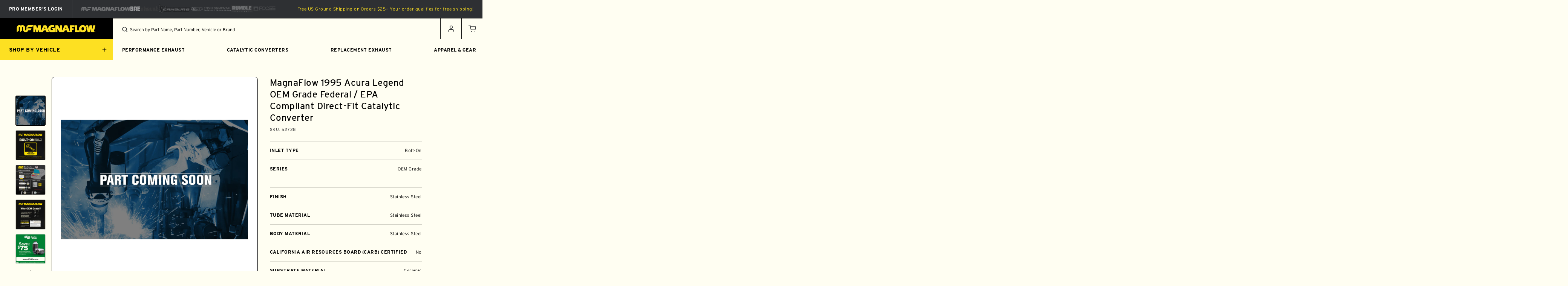

--- FILE ---
content_type: text/html; charset=utf-8
request_url: https://www.magnaflow.com/products/52728-magnaflow-1995-acura-legend-oem-grade-federal-epa-compliant-direct-fit-catalytic-converter
body_size: 76690
content:
<!doctype html>
<html class="no-js no-touch expanded-header-search"
  lang="en"
  data-cart-count="0"
  data-scroll-direction="up"
  data-shop="magnaflow.myshopify.com"
  style="--scrollbar-width: 0px;">
  <head><link rel="preconnect" href="https://cdn.shopify.com" crossorigin>

<link rel="preload" href="//www.magnaflow.com/cdn/shop/t/151/assets/interstate-condensed-800.woff2?v=66848691258535857711765252456" as="font" type="font/woff2" crossorigin><meta charset="utf-8">
<meta http-equiv="X-UA-Compatible" content="IE=edge">
<meta name="viewport" content="width=device-width, initial-scale=1.0, viewport-fit=cover">
<meta name="format-detection" content="telephone=no" />
<link rel="canonical" href="https://www.magnaflow.com/products/52728-magnaflow-1995-acura-legend-oem-grade-federal-epa-compliant-direct-fit-catalytic-converter"><link rel="icon" type="image/png" href="//www.magnaflow.com/cdn/shop/files/favicon.png?crop=center&height=32&v=1765265454&width=32"><title>MagnaFlow 1995 Acura Legend OEM Grade Federal / EPA Compliant Direct-F</title><meta name="description" content="Keep the check engine light off with MagnaFlow OEM Grade Federal/EPA Compliant Direct-Fit Catalytic Converter 52728. DIY installation is easy with the proper tools (no cutting or welding required). With features including mandrel-bent tubing to eliminate flow restrictions and stainless steel construction to resist corr"><script id="theme-js-head">document.documentElement.className = document.documentElement.className.replace('no-js', 'js');    if (window.matchMedia('(pointer: coarse)').matches) {      document.documentElement.classList.replace('no-touch', 'touch');    }    document.addEventListener('DOMContentLoaded', () => {      document.documentElement.style.setProperty('--scrollbar-width', `${window.innerWidth - document.body.clientWidth}px`);      requestAnimationFrame(() => {        document.documentElement.scrollDirection = 'up';      });    });    window.hasDialogSupport = typeof document.createElement('dialog').showModal !== 'undefined';    window.storedVehicleData = localStorage.getItem('vehicleData');    document.documentElement.dataset.vehicleData = storedVehicleData ? 'set' : 'none';    if (storedVehicleData) {      storedVehicleData = JSON.parse(storedVehicleData);      document.documentElement.classList.add('has-vehicle-selected');      document.documentElement.classList.remove('no-vehicle-selected');    } else {      document.documentElement.classList.add('no-vehicle-selected');    }    const unverifiedVehicle = () => {      const urlSplitSlash = window.location.href.split('/');      window.loadVehicle = urlSplitSlash[urlSplitSlash.length - 1].split('?')[0];      document.documentElement.dataset.unverifiedVehiclePage = loadVehicle;    };    const ymm = localStorage.getItem('vehicleData');    window.storedVehicleData = ymm ? JSON.parse(ymm) : null;    if (window.storedVehicleData) window.storedVehicleData.source = 'head-js';    window.verifiedIds = localStorage.getItem('verifiedProductsIds') ? JSON.parse(localStorage.getItem('verifiedProductsIds')) : [];    if (window.location.href.includes('/vehicle/')) {      if (ymm) {        if (window.location.href.split('.com')[1].split('?')[0] === window.storedVehicleData.url) {          document.documentElement.dataset.verifiedVehicle = window.storedVehicleData.url.split('/vehicle/')[1];          document.documentElement.classList.add('verified-vehicle')        } else {          unverifiedVehicle();        }      } else {        unverifiedVehicle();      }    }    window.debounce = (fn, wait) => {      let t;      return (...args) => {        clearTimeout(t);        t = setTimeout(() => fn.apply(this, args), wait);      };    };    /* pubsub */    let subscribers = {};    window.subscribe = (eventName, callback) => {      if (subscribers[eventName] === undefined) {        subscribers[eventName] = [];      }      subscribers[eventName] = [...subscribers[eventName], callback];      return function unsubscribe() {        subscribers[eventName] = subscribers[eventName].filter((cb) => {          return cb !== callback;        });      };    };    window.publish = (eventName, data) => {      if (subscribers[eventName]) {        subscribers[eventName].forEach((callback) => {          callback(data);        });      }    };/* constants */const ON_CHANGE_DEBOUNCE_TIMER = 300;const PUB_SUB_EVENTS = {  cartError: 'cart-error',  cartUpdate: 'cart-update',  collectionUpdate: 'collection-update',  navClose: 'nav-close',  navOpen: 'nav-open',  quantityUpdate: 'quantity-update',  searchToggle: 'search-toggle',  usersCountryReady: 'users-country-ready',  variantChange: 'variant-change',  vehicleData: 'vehicle-data',  vehicleProducts: 'vehicle-products',};window.freeShipping = '';window.breakpoints = {  desktop: '1024px',  mobile: '1023px',};window.headerScrolledThreshold = 201;window.assetUrls = {  'swiper.js': "\/\/www.magnaflow.com\/cdn\/shop\/t\/151\/assets\/swiper.js?v=108059131501615647841765252457",  'air-datepicker.js': "\/\/www.magnaflow.com\/cdn\/shop\/t\/151\/assets\/air-datepicker.js?v=258275",};window.theme = {  strings: {    addToCart: "ADD TO CART",    soldOut: "SOLD OUT",    unavailable: "UNAVAILABLE",    shipping_method_message: "Translation missing: en.shopify.checkout.general.shipping_method_message",    shipping_method_message_url: "Translation missing: en.shopify.checkout.general.shipping_method_message_url",    shipping_method_message_url_label: "Translation missing: en.shopify.checkout.general.shipping_method_message_url_label"  },  moneyFormat: "${{amount}}"};window.routes = {  cart_url: '/cart',  cart_add_url: '/cart/add',  cart_change_url: '/cart/change',  cart_update_url: '/cart/update',  root_url: '/',  shop_url: 'https://www.magnaflow.com',};window.cartStrings = {  error: `Translation missing: en.sections.cart.cart_error`,  quantityError: `Translation missing: en.sections.cart.cart_quantity_error_html`,};window.variantStrings = {  addToCart: `ADD TO CART`,  soldOut: `SOLD OUT`,  unavailable: `UNAVAILABLE`,};window.ymmConfig = {  apiKey: "8ec2285b68fe0f428fe8b7e440e66839",  shopDomain: "magnaflow.myshopify.com",  vcdbEndpoint: "https:\/\/7jr0m64ls7.execute-api.us-west-2.amazonaws.com\/production\/vcdb.json?shop=magnaflow.myshopify.com",};        window.freeShipping = {      amount: 2500    };  window.klaviyoCompanyID = "PmiBFs";window.klaviyoListID = null;//# sourceMappingURL=[data-uri]* base64'd inline sourcemap */
</script><meta name="google-site-verification" content="squqCGWBhhGLqjRaVNcEI-HWrVMBnJpGffO78rc6dNo" />
<meta name="facebook-domain-verification" content="xl3mi56hi41mlf66mj1r033gxr882p" /><script>window.performance && window.performance.mark && window.performance.mark('shopify.content_for_header.start');</script><meta id="shopify-digital-wallet" name="shopify-digital-wallet" content="/7477198963/digital_wallets/dialog">
<meta name="shopify-checkout-api-token" content="4f90067e58dfcd30d73bc45023cdb1d6">
<meta id="in-context-paypal-metadata" data-shop-id="7477198963" data-venmo-supported="false" data-environment="production" data-locale="en_US" data-paypal-v4="true" data-currency="USD">
<link rel="alternate" type="application/json+oembed" href="https://www.magnaflow.com/products/52728-magnaflow-1995-acura-legend-oem-grade-federal-epa-compliant-direct-fit-catalytic-converter.oembed">
<script async="async" src="/checkouts/internal/preloads.js?locale=en-US"></script>
<link rel="preconnect" href="https://shop.app" crossorigin="anonymous">
<script async="async" src="https://shop.app/checkouts/internal/preloads.js?locale=en-US&shop_id=7477198963" crossorigin="anonymous"></script>
<script id="apple-pay-shop-capabilities" type="application/json">{"shopId":7477198963,"countryCode":"US","currencyCode":"USD","merchantCapabilities":["supports3DS"],"merchantId":"gid:\/\/shopify\/Shop\/7477198963","merchantName":"MagnaFlow","requiredBillingContactFields":["postalAddress","email"],"requiredShippingContactFields":["postalAddress","email"],"shippingType":"shipping","supportedNetworks":["visa","masterCard","amex","discover","elo","jcb"],"total":{"type":"pending","label":"MagnaFlow","amount":"1.00"},"shopifyPaymentsEnabled":true,"supportsSubscriptions":true}</script>
<script id="shopify-features" type="application/json">{"accessToken":"4f90067e58dfcd30d73bc45023cdb1d6","betas":["rich-media-storefront-analytics"],"domain":"www.magnaflow.com","predictiveSearch":true,"shopId":7477198963,"locale":"en"}</script>
<script>var Shopify = Shopify || {};
Shopify.shop = "magnaflow.myshopify.com";
Shopify.locale = "en";
Shopify.currency = {"active":"USD","rate":"1.0"};
Shopify.country = "US";
Shopify.theme = {"name":"Magnaflow 2025","id":141294272591,"schema_name":"Pivotmade theme","schema_version":"1.0.0","theme_store_id":null,"role":"main"};
Shopify.theme.handle = "null";
Shopify.theme.style = {"id":null,"handle":null};
Shopify.cdnHost = "www.magnaflow.com/cdn";
Shopify.routes = Shopify.routes || {};
Shopify.routes.root = "/";</script>
<script type="module">!function(o){(o.Shopify=o.Shopify||{}).modules=!0}(window);</script>
<script>!function(o){function n(){var o=[];function n(){o.push(Array.prototype.slice.apply(arguments))}return n.q=o,n}var t=o.Shopify=o.Shopify||{};t.loadFeatures=n(),t.autoloadFeatures=n()}(window);</script>
<script>
  window.ShopifyPay = window.ShopifyPay || {};
  window.ShopifyPay.apiHost = "shop.app\/pay";
  window.ShopifyPay.redirectState = null;
</script>
<script id="shop-js-analytics" type="application/json">{"pageType":"product"}</script>
<script defer="defer" async type="module" src="//www.magnaflow.com/cdn/shopifycloud/shop-js/modules/v2/client.init-shop-cart-sync_DlSlHazZ.en.esm.js"></script>
<script defer="defer" async type="module" src="//www.magnaflow.com/cdn/shopifycloud/shop-js/modules/v2/chunk.common_D16XZWos.esm.js"></script>
<script type="module">
  await import("//www.magnaflow.com/cdn/shopifycloud/shop-js/modules/v2/client.init-shop-cart-sync_DlSlHazZ.en.esm.js");
await import("//www.magnaflow.com/cdn/shopifycloud/shop-js/modules/v2/chunk.common_D16XZWos.esm.js");

  window.Shopify.SignInWithShop?.initShopCartSync?.({"fedCMEnabled":true,"windoidEnabled":true});

</script>
<script>
  window.Shopify = window.Shopify || {};
  if (!window.Shopify.featureAssets) window.Shopify.featureAssets = {};
  window.Shopify.featureAssets['shop-js'] = {"shop-cart-sync":["modules/v2/client.shop-cart-sync_DKWYiEUO.en.esm.js","modules/v2/chunk.common_D16XZWos.esm.js"],"init-fed-cm":["modules/v2/client.init-fed-cm_vfPMjZAC.en.esm.js","modules/v2/chunk.common_D16XZWos.esm.js"],"init-shop-email-lookup-coordinator":["modules/v2/client.init-shop-email-lookup-coordinator_CR38P6MB.en.esm.js","modules/v2/chunk.common_D16XZWos.esm.js"],"init-shop-cart-sync":["modules/v2/client.init-shop-cart-sync_DlSlHazZ.en.esm.js","modules/v2/chunk.common_D16XZWos.esm.js"],"shop-cash-offers":["modules/v2/client.shop-cash-offers_CJw4IQ6B.en.esm.js","modules/v2/chunk.common_D16XZWos.esm.js","modules/v2/chunk.modal_UwFWkumu.esm.js"],"shop-toast-manager":["modules/v2/client.shop-toast-manager_BY778Uv6.en.esm.js","modules/v2/chunk.common_D16XZWos.esm.js"],"init-windoid":["modules/v2/client.init-windoid_DVhZdEm3.en.esm.js","modules/v2/chunk.common_D16XZWos.esm.js"],"shop-button":["modules/v2/client.shop-button_D2ZzKUPa.en.esm.js","modules/v2/chunk.common_D16XZWos.esm.js"],"avatar":["modules/v2/client.avatar_BTnouDA3.en.esm.js"],"init-customer-accounts-sign-up":["modules/v2/client.init-customer-accounts-sign-up_CQZUmjGN.en.esm.js","modules/v2/client.shop-login-button_Cu5K-F7X.en.esm.js","modules/v2/chunk.common_D16XZWos.esm.js","modules/v2/chunk.modal_UwFWkumu.esm.js"],"pay-button":["modules/v2/client.pay-button_CcBqbGU7.en.esm.js","modules/v2/chunk.common_D16XZWos.esm.js"],"init-shop-for-new-customer-accounts":["modules/v2/client.init-shop-for-new-customer-accounts_B5DR5JTE.en.esm.js","modules/v2/client.shop-login-button_Cu5K-F7X.en.esm.js","modules/v2/chunk.common_D16XZWos.esm.js","modules/v2/chunk.modal_UwFWkumu.esm.js"],"shop-login-button":["modules/v2/client.shop-login-button_Cu5K-F7X.en.esm.js","modules/v2/chunk.common_D16XZWos.esm.js","modules/v2/chunk.modal_UwFWkumu.esm.js"],"shop-follow-button":["modules/v2/client.shop-follow-button_BX8Slf17.en.esm.js","modules/v2/chunk.common_D16XZWos.esm.js","modules/v2/chunk.modal_UwFWkumu.esm.js"],"init-customer-accounts":["modules/v2/client.init-customer-accounts_DjKkmQ2w.en.esm.js","modules/v2/client.shop-login-button_Cu5K-F7X.en.esm.js","modules/v2/chunk.common_D16XZWos.esm.js","modules/v2/chunk.modal_UwFWkumu.esm.js"],"lead-capture":["modules/v2/client.lead-capture_ChWCg7nV.en.esm.js","modules/v2/chunk.common_D16XZWos.esm.js","modules/v2/chunk.modal_UwFWkumu.esm.js"],"checkout-modal":["modules/v2/client.checkout-modal_DPnpVyv-.en.esm.js","modules/v2/chunk.common_D16XZWos.esm.js","modules/v2/chunk.modal_UwFWkumu.esm.js"],"shop-login":["modules/v2/client.shop-login_leRXJtcZ.en.esm.js","modules/v2/chunk.common_D16XZWos.esm.js","modules/v2/chunk.modal_UwFWkumu.esm.js"],"payment-terms":["modules/v2/client.payment-terms_Bp9K0NXD.en.esm.js","modules/v2/chunk.common_D16XZWos.esm.js","modules/v2/chunk.modal_UwFWkumu.esm.js"]};
</script>
<script>(function() {
  var isLoaded = false;
  function asyncLoad() {
    if (isLoaded) return;
    isLoaded = true;
    var urls = ["https:\/\/beacon.riskified.com\/?shop=magnaflow.myshopify.com","https:\/\/d33a6lvgbd0fej.cloudfront.net\/script_tag\/secomapp.scripttag.js?shop=magnaflow.myshopify.com","https:\/\/searchanise-ef84.kxcdn.com\/widgets\/shopify\/init.js?a=6b6J7C9G0H\u0026shop=magnaflow.myshopify.com"];
    for (var i = 0; i < urls.length; i++) {
      var s = document.createElement('script');
      s.type = 'text/javascript';
      s.async = true;
      s.src = urls[i];
      var x = document.getElementsByTagName('script')[0];
      x.parentNode.insertBefore(s, x);
    }
  };
  if(window.attachEvent) {
    window.attachEvent('onload', asyncLoad);
  } else {
    window.addEventListener('load', asyncLoad, false);
  }
})();</script>
<script id="__st">var __st={"a":7477198963,"offset":-28800,"reqid":"aec631b8-9f4e-4f48-8964-c91feb6f2e0b-1768593423","pageurl":"www.magnaflow.com\/products\/52728-magnaflow-1995-acura-legend-oem-grade-federal-epa-compliant-direct-fit-catalytic-converter","u":"ea152857c7f6","p":"product","rtyp":"product","rid":1775065694323};</script>
<script>window.ShopifyPaypalV4VisibilityTracking = true;</script>
<script id="captcha-bootstrap">!function(){'use strict';const t='contact',e='account',n='new_comment',o=[[t,t],['blogs',n],['comments',n],[t,'customer']],c=[[e,'customer_login'],[e,'guest_login'],[e,'recover_customer_password'],[e,'create_customer']],r=t=>t.map((([t,e])=>`form[action*='/${t}']:not([data-nocaptcha='true']) input[name='form_type'][value='${e}']`)).join(','),a=t=>()=>t?[...document.querySelectorAll(t)].map((t=>t.form)):[];function s(){const t=[...o],e=r(t);return a(e)}const i='password',u='form_key',d=['recaptcha-v3-token','g-recaptcha-response','h-captcha-response',i],f=()=>{try{return window.sessionStorage}catch{return}},m='__shopify_v',_=t=>t.elements[u];function p(t,e,n=!1){try{const o=window.sessionStorage,c=JSON.parse(o.getItem(e)),{data:r}=function(t){const{data:e,action:n}=t;return t[m]||n?{data:e,action:n}:{data:t,action:n}}(c);for(const[e,n]of Object.entries(r))t.elements[e]&&(t.elements[e].value=n);n&&o.removeItem(e)}catch(o){console.error('form repopulation failed',{error:o})}}const l='form_type',E='cptcha';function T(t){t.dataset[E]=!0}const w=window,h=w.document,L='Shopify',v='ce_forms',y='captcha';let A=!1;((t,e)=>{const n=(g='f06e6c50-85a8-45c8-87d0-21a2b65856fe',I='https://cdn.shopify.com/shopifycloud/storefront-forms-hcaptcha/ce_storefront_forms_captcha_hcaptcha.v1.5.2.iife.js',D={infoText:'Protected by hCaptcha',privacyText:'Privacy',termsText:'Terms'},(t,e,n)=>{const o=w[L][v],c=o.bindForm;if(c)return c(t,g,e,D).then(n);var r;o.q.push([[t,g,e,D],n]),r=I,A||(h.body.append(Object.assign(h.createElement('script'),{id:'captcha-provider',async:!0,src:r})),A=!0)});var g,I,D;w[L]=w[L]||{},w[L][v]=w[L][v]||{},w[L][v].q=[],w[L][y]=w[L][y]||{},w[L][y].protect=function(t,e){n(t,void 0,e),T(t)},Object.freeze(w[L][y]),function(t,e,n,w,h,L){const[v,y,A,g]=function(t,e,n){const i=e?o:[],u=t?c:[],d=[...i,...u],f=r(d),m=r(i),_=r(d.filter((([t,e])=>n.includes(e))));return[a(f),a(m),a(_),s()]}(w,h,L),I=t=>{const e=t.target;return e instanceof HTMLFormElement?e:e&&e.form},D=t=>v().includes(t);t.addEventListener('submit',(t=>{const e=I(t);if(!e)return;const n=D(e)&&!e.dataset.hcaptchaBound&&!e.dataset.recaptchaBound,o=_(e),c=g().includes(e)&&(!o||!o.value);(n||c)&&t.preventDefault(),c&&!n&&(function(t){try{if(!f())return;!function(t){const e=f();if(!e)return;const n=_(t);if(!n)return;const o=n.value;o&&e.removeItem(o)}(t);const e=Array.from(Array(32),(()=>Math.random().toString(36)[2])).join('');!function(t,e){_(t)||t.append(Object.assign(document.createElement('input'),{type:'hidden',name:u})),t.elements[u].value=e}(t,e),function(t,e){const n=f();if(!n)return;const o=[...t.querySelectorAll(`input[type='${i}']`)].map((({name:t})=>t)),c=[...d,...o],r={};for(const[a,s]of new FormData(t).entries())c.includes(a)||(r[a]=s);n.setItem(e,JSON.stringify({[m]:1,action:t.action,data:r}))}(t,e)}catch(e){console.error('failed to persist form',e)}}(e),e.submit())}));const S=(t,e)=>{t&&!t.dataset[E]&&(n(t,e.some((e=>e===t))),T(t))};for(const o of['focusin','change'])t.addEventListener(o,(t=>{const e=I(t);D(e)&&S(e,y())}));const B=e.get('form_key'),M=e.get(l),P=B&&M;t.addEventListener('DOMContentLoaded',(()=>{const t=y();if(P)for(const e of t)e.elements[l].value===M&&p(e,B);[...new Set([...A(),...v().filter((t=>'true'===t.dataset.shopifyCaptcha))])].forEach((e=>S(e,t)))}))}(h,new URLSearchParams(w.location.search),n,t,e,['guest_login'])})(!0,!0)}();</script>
<script integrity="sha256-4kQ18oKyAcykRKYeNunJcIwy7WH5gtpwJnB7kiuLZ1E=" data-source-attribution="shopify.loadfeatures" defer="defer" src="//www.magnaflow.com/cdn/shopifycloud/storefront/assets/storefront/load_feature-a0a9edcb.js" crossorigin="anonymous"></script>
<script crossorigin="anonymous" defer="defer" src="//www.magnaflow.com/cdn/shopifycloud/storefront/assets/shopify_pay/storefront-65b4c6d7.js?v=20250812"></script>
<script data-source-attribution="shopify.dynamic_checkout.dynamic.init">var Shopify=Shopify||{};Shopify.PaymentButton=Shopify.PaymentButton||{isStorefrontPortableWallets:!0,init:function(){window.Shopify.PaymentButton.init=function(){};var t=document.createElement("script");t.src="https://www.magnaflow.com/cdn/shopifycloud/portable-wallets/latest/portable-wallets.en.js",t.type="module",document.head.appendChild(t)}};
</script>
<script data-source-attribution="shopify.dynamic_checkout.buyer_consent">
  function portableWalletsHideBuyerConsent(e){var t=document.getElementById("shopify-buyer-consent"),n=document.getElementById("shopify-subscription-policy-button");t&&n&&(t.classList.add("hidden"),t.setAttribute("aria-hidden","true"),n.removeEventListener("click",e))}function portableWalletsShowBuyerConsent(e){var t=document.getElementById("shopify-buyer-consent"),n=document.getElementById("shopify-subscription-policy-button");t&&n&&(t.classList.remove("hidden"),t.removeAttribute("aria-hidden"),n.addEventListener("click",e))}window.Shopify?.PaymentButton&&(window.Shopify.PaymentButton.hideBuyerConsent=portableWalletsHideBuyerConsent,window.Shopify.PaymentButton.showBuyerConsent=portableWalletsShowBuyerConsent);
</script>
<script data-source-attribution="shopify.dynamic_checkout.cart.bootstrap">document.addEventListener("DOMContentLoaded",(function(){function t(){return document.querySelector("shopify-accelerated-checkout-cart, shopify-accelerated-checkout")}if(t())Shopify.PaymentButton.init();else{new MutationObserver((function(e,n){t()&&(Shopify.PaymentButton.init(),n.disconnect())})).observe(document.body,{childList:!0,subtree:!0})}}));
</script>
<link id="shopify-accelerated-checkout-styles" rel="stylesheet" media="screen" href="https://www.magnaflow.com/cdn/shopifycloud/portable-wallets/latest/accelerated-checkout-backwards-compat.css" crossorigin="anonymous">
<style id="shopify-accelerated-checkout-cart">
        #shopify-buyer-consent {
  margin-top: 1em;
  display: inline-block;
  width: 100%;
}

#shopify-buyer-consent.hidden {
  display: none;
}

#shopify-subscription-policy-button {
  background: none;
  border: none;
  padding: 0;
  text-decoration: underline;
  font-size: inherit;
  cursor: pointer;
}

#shopify-subscription-policy-button::before {
  box-shadow: none;
}

      </style>

<script>window.performance && window.performance.mark && window.performance.mark('shopify.content_for_header.end');</script>
<style id="theme-css">@font-face {  font-family: "Interstate";  src: url('//www.magnaflow.com/cdn/shop/t/151/assets/interstate-400.woff2?v=71449737682465984891765252456') format('woff2');  font-display: swap;  font-weight: 400;}@font-face {  font-family: "Interstate";  src: url('//www.magnaflow.com/cdn/shop/t/151/assets/interstate-700.woff2?v=83719247117726903501765252456') format('woff2');  font-display: swap;  font-weight: 700;}@font-face {  font-family: "Interstate Condensed";  src: url('//www.magnaflow.com/cdn/shop/t/151/assets/interstate-condensed-800.woff2?v=66848691258535857711765252456') format('woff2');  font-display: swap;  font-weight: 800;}@font-face {  font-family: "Interstate Regular";  src: url('//www.magnaflow.com/cdn/shop/t/151/assets/interstate-regular.woff2?v=133236015578505285681765252456') format('woff2');  font-display: swap;  font-weight: normal;}:root {  --font-body: "Interstate", sans-serif;  --font-regular: "Interstate Regular", sans-serif;  --font-bold: "Interstate", sans-serif;  --font-condensed: "Interstate Condensed", sans-serif;  --font-heading: "Interstate Condensed", sans-serif;}.font-body {  font-family: var(--font-body);  font-weight: 800;}.font-bold {  font-family: var(--font-bold);  font-weight: 700;}.font-heading {  font-family: var(--font-heading);  font-weight: 800;}* {  box-sizing: inherit;  margin: 0;  padding: 0;}/* Theme base styles */:root {  --body-letter-spacing: 0.03em;  --btn-letter-spacing-default: 0.05em;  --headline-letter-spacing-default: -0.04em;  --headline-line-height-default: 1.1;}body {  background-color: var(--light);  color: var(--dark);  font-family: var(--font-body);  -webkit-font-smoothing: antialiased;  -moz-osx-font-smoothing: grayscale;  display: flex;  flex-direction: column;  letter-spacing: var(--body-letter-spacing, 0);  /* font-size: var(--body-font-size, 87.5%); */  /* font-size: var(--body-font-size, clamp(75%, 3vw, 87.5%)); */  /* min-height: 100vh; */}button {  background: none;  border: none;  color: var(--button-color, inherit);  cursor: var(--button-cursor, pointer);  font-family: var(--button-font-family, var(--font-body));}html {  background-color: var(--light);  box-sizing: border-box;}b,strong {  font-weight: 700;}h1,h2,h3,h4,h5,h6 {  font-family: var(--font-heading);  font-weight: 400;}details > * {  box-sizing: border-box;}dialog {  border: none;  border-radius: 0;  margin: auto;}img {  display: block;  height: auto;  max-width: 100%;}input {  font-family: inherit;}main {  flex-grow: 1;  z-index: var(--main-z-index, auto);}summary {  cursor: pointer;  list-style: none;  user-select: none;}summary::-webkit-details-marker {  display: none;}textarea {  font-family: inherit;  resize: vertical;}::backdrop {  background-color: var(--backdrop-background-color);}::placeholder {  color: var(--placeholder-color, var(--dark));  font-family: var(--placeholder-font-family);  font-size: var(--placeholder-font-size, 12px);}.shopify-section {  overflow-x: clip;  transition: var(--section-transition, opacity 100ms ease-in-out);}div[style*="font: status-bar"] {  height: 0;  overflow: hidden;}/* fix overlapping widget icons */.tc-capture-kit,.tc-mobile-download-banner-container,div[tabindex="0"][class*="kl-teaser"],[class*="kl-private-reset-css"] {  display: var(--sticky-widget-display, block);}html:has(.uwy.userway_p5 .userway_buttons_wrapper) {}html:has(.uwy.userway_p5 .userway_buttons_wrapper):has(.vehicle-menu__details) {  --vehicle-menu-footer-padding-left: var(--vehicle-menu-footer-padding-left-override, 17px);}:root {--gap-v-xxs: 16px;  --gap-v-xs: 36px;  --gap-v-s: 48px;  --gap-v-m: 62px;  --gap-v-l: 74px;  --gap-v-xl: 100px;  --gap-v-xxl: 150px;--announcement-height: 0px;  --header-height: calc(var(--nav-height) + var(--announcement-height));  --nav-height: 112px;--black: #000;  --carbon: #2E3033;  --dark-gray: #414141;  --gold: #FDE022;  --gray-border: rgba(0,0,0,0.15);  --ivory: #FFFEF2;  --light-gray: #ECECEC;  --red: #B12535;  --white: var(--ivory);--backdrop-background-color: rgba(42, 42, 42, 0.7);  --color-body: var(--black);  --color-dim: var(--dim);  --dark: var(--black);  --dim: var(--dark-gray);  --light: var(--white);  --blur-background-color: rgba(208, 208, 208, var(--blur-background-color-alpha, 0.15));  --product-image-background-color: #fff;--aspect-ratio-fullscreen-height: 0;  --aspect-ratio-fullscreen-width: 0;  --aspect-ratio-landscape-height: 50.82;  --aspect-ratio-large-landscape-height: 70.1;  --aspect-ratio-landscape-width: 100;  --aspect-ratio-portrait-height: 121;  --aspect-ratio-portrait-width: 100;  --aspect-ratio-large-portrait-height: 171;  --aspect-ratio-large-portrait-width: 100;  --aspect-ratio-medium-portrait-height: 151;  --aspect-ratio-medium-portrait-width: 100;  --aspect-ratio-video-height: 9;  --aspect-ratio-video-width: 16;  --aspect-ratio-square-height: 100;  --aspect-ratio-square-width: 100;--wrap: var(--wrap-m);  --wrap-h: var(--wrap-s);  --wrap-s: 16px;  --wrap-m: 24px;  --wrap-l: 32px;  --wrap-none: 0px;  --icon-arrow-right: url("[data-uri]");  --icon-arrow-right-thin: url("[data-uri]");  --icon-checkmark: url("[data-uri]");  --icon-chevron-left: url("[data-uri]");  --icon-chevron-right: url("[data-uri]");  --icon-chevron-down: url("[data-uri]");  --icon-chevron-down-light: url("[data-uri]");  --icon-chevron-up: url("[data-uri]");  --icon-chevron-up-light: url("[data-uri]");  --icon-close: url("[data-uri]");  --icon-close-small: url("[data-uri]");  --icon-close-thick: url("[data-uri]");  --icon-globe: url("[data-uri]");  --icon-filter: url([data-uri]);  --icon-minus-small: url("[data-uri]");  --icon-minus: url("[data-uri]");  --icon-minus-light: url("[data-uri]");  --icon-pause: url("[data-uri]");  --icon-play: url("[data-uri]");  --icon-plus-small: url("[data-uri]");  --icon-plus: url("[data-uri]");  --icon-plus-light: url("[data-uri]");  --icon-search: url([data-uri]);  --icon-star-empty: url("[data-uri]");  --icon-star-full: url('[data-uri]');  --icon-star-half: url("[data-uri]");}@media (min-width: 1024px) {  :root {    --gap-h-large: 24px;    --gap-v-xs: 32px;    --gap-v-s: 48px;    --gap-v-m: 64px;    --gap-v-l: 80px;    --gap-v-xl: 100px;    --gap-v-xxl: 150px;    --header-height: calc(var(--nav-height) + var(--announcement-height));    --nav-height: 112px;    --wrap-h: var(--wrap-m);    --wrap-h-l: var(--wrap-l);    --wrap-h-xl: var(--wrap-xl);    --wrap-s: 16px;    --wrap-m: clamp(32px, calc(56/1728 * 100vw), 55px);    --wrap-l: 8%;    --wrap-xl: 11.25%;  }}.color-scheme--background-1 {    --btn-background-color-default: #fde022;    --btn-background-color-hover-default: #feeb6e;    --btn-color-default: #000000;    --btn-outline-background-color-default: ;    --btn-outline-color-default: #000000;    --color-scheme-background-color: #fffef2;    --color-scheme-background-gradient: linear-gradient(-153deg, rgba(255, 255, 255, 0) 40.33%, rgba(255, 255, 255, 1) 72.12%);    --color-scheme-button-background-color: #fde022;    --color-scheme-button-border-color: #fde022;    --color-scheme-button-background-color-hover: ;    --color-scheme-button-border-hover: 1px solid ;    --color-scheme-button-color-hover: #fffef2;    --color-scheme-button-background-color-reverse: var(--white);    --color-scheme-button-color-reverse: var(--black);    --color-scheme-color: #000000;    --icon-minus: url('[data-uri]');    --icon-plus: url('[data-uri]');  }  @media (min-width: 1024px) {    .color-scheme-desktop--background-1 {      --btn-background-color-default: #fde022;    --btn-background-color-hover-default: #feeb6e;    --btn-color-default: #000000;    --btn-outline-background-color-default: ;    --btn-outline-color-default: #000000;    --color-scheme-background-color: #fffef2;    --color-scheme-background-gradient: linear-gradient(-153deg, rgba(255, 255, 255, 0) 40.33%, rgba(255, 255, 255, 1) 72.12%);    --color-scheme-button-background-color: #fde022;    --color-scheme-button-border-color: #fde022;    --color-scheme-button-background-color-hover: ;    --color-scheme-button-border-hover: 1px solid ;    --color-scheme-button-color-hover: #fffef2;    --color-scheme-button-background-color-reverse: var(--white);    --color-scheme-button-color-reverse: var(--black);    --color-scheme-color: #000000;    --icon-minus: url('[data-uri]');    --icon-plus: url('[data-uri]');    }    .color-scheme-desktop--linear-gradient {      --color-scheme-background-gradient: var(--color-scheme-background-gradient-linear);    }    .color-scheme-desktop {      --background-after-image: var(--color-scheme-background-gradient);      --button-color: var(--color-scheme-color);      background-color: var(--color-scheme-background-color);      color: var(--color-scheme-color);    }    /* .color-scheme-desktop .btn {      --button-border-color: var(--color-scheme-color);      --button-color: var(--color-scheme-color);    }    .color-scheme-desktop .btn:hover:not([class*=btn--link]):not([class*=arrow]) {      background-color: var(--color-scheme-color);      border-color: var(--color-scheme-color);      color: var(--color-scheme-button-color-hover, var(--color-scheme-background-color));    }    .color-scheme-desktop .btn--alt:hover:not([class*=btn--link]) {      background-color: transparent;      border-color: var(--color-scheme-color);      color: var(--color-scheme-color);    }    .color-scheme-desktop .btn--alt {      background-color: var(--color-scheme-button-background-color);      border-color: var(--color-scheme-button-border-color);      color: var(--color-scheme-button-color-hover);    }    .color-scheme-desktop .btn--alt-reverse {      background-color: var(--color-scheme-button-background-color-reverse);      border-color: var(--color-scheme-button-background-color-reverse);      color: var(--color-scheme-button-color-reverse);    }    .color-scheme-desktop .btn--alt:hover {      background-color: transparent;      border-color: var(--color-scheme-color);      color: var(--color-scheme-color);    } */  }  @media (max-width: 1023px) {    .color-scheme-mobile--background-1 {      --btn-background-color-default: #fde022;    --btn-background-color-hover-default: #feeb6e;    --btn-color-default: #000000;    --btn-outline-background-color-default: ;    --btn-outline-color-default: #000000;    --color-scheme-background-color: #fffef2;    --color-scheme-background-gradient: linear-gradient(-153deg, rgba(255, 255, 255, 0) 40.33%, rgba(255, 255, 255, 1) 72.12%);    --color-scheme-button-background-color: #fde022;    --color-scheme-button-border-color: #fde022;    --color-scheme-button-background-color-hover: ;    --color-scheme-button-border-hover: 1px solid ;    --color-scheme-button-color-hover: #fffef2;    --color-scheme-button-background-color-reverse: var(--white);    --color-scheme-button-color-reverse: var(--black);    --color-scheme-color: #000000;    --icon-minus: url('[data-uri]');    --icon-plus: url('[data-uri]');    }    .color-scheme-mobile--linear-gradient {      --color-scheme-background-gradient: var(--color-scheme-background-gradient-linear);    }    .color-scheme-mobile {      --background-after-image: var(--color-scheme-background-gradient);      --button-color: var(--color-scheme-color);      background-color: var(--color-scheme-background-color);      color: var(--color-scheme-color);    }    /* .color-scheme-mobile .btn {      --button-border-color: var(--color-scheme-color);      --button-color: var(--color-scheme-color);    }    .color-scheme-mobile .btn:hover:not([class*=btn--link]) {      background-color: var(--color-scheme-color);      border-color: var(--color-scheme-color);      color: var(--color-scheme-button-color-hover, var(--color-scheme-background-color));    }    .color-scheme-mobile .btn--alt:hover:not([class*=btn--link]) {      background-color: transparent;      border-color: var(--color-scheme-color);      color: var(--color-scheme-color);    }    .color-scheme-mobile .btn--alt {      background-color: var(--color-scheme-button-background-color);      border-color: var(--color-scheme-button-border-color);      color: var(--color-scheme-button-color-hover);    }    .color-scheme-mobile .btn--alt-reverse {      background-color: var(--color-scheme-button-background-color-reverse);      border-color: var(--color-scheme-button-background-color-reverse);      color: var(--color-scheme-button-color-reverse);    }    .color-scheme-mobile .btn--alt:hover {      background-color: transparent;      border-color: var(--color-scheme-color);      color: var(--color-scheme-color);    } */  }.color-scheme--background-2 {    --btn-background-color-default: #fde022;    --btn-background-color-hover-default: #feeb6e;    --btn-color-default: #090909;    --btn-outline-background-color-default: ;    --btn-outline-color-default: #000000;    --color-scheme-background-color: #090909;    --color-scheme-background-gradient: linear-gradient(251deg, rgba(255, 255, 255, 0) 40.33%, rgba(18, 27, 35, 1) 72.12%);    --color-scheme-button-background-color: #fde022;    --color-scheme-button-border-color: #fde022;    --color-scheme-button-background-color-hover: ;    --color-scheme-button-border-hover: 1px solid ;    --color-scheme-button-color-hover: #090909;    --color-scheme-button-background-color-reverse: var(--white);    --color-scheme-button-color-reverse: var(--black);    --color-scheme-color: #ffffff;    --icon-minus: url('[data-uri]');    --icon-plus: url('[data-uri]');  }  @media (min-width: 1024px) {    .color-scheme-desktop--background-2 {      --btn-background-color-default: #fde022;    --btn-background-color-hover-default: #feeb6e;    --btn-color-default: #090909;    --btn-outline-background-color-default: ;    --btn-outline-color-default: #000000;    --color-scheme-background-color: #090909;    --color-scheme-background-gradient: linear-gradient(251deg, rgba(255, 255, 255, 0) 40.33%, rgba(18, 27, 35, 1) 72.12%);    --color-scheme-button-background-color: #fde022;    --color-scheme-button-border-color: #fde022;    --color-scheme-button-background-color-hover: ;    --color-scheme-button-border-hover: 1px solid ;    --color-scheme-button-color-hover: #090909;    --color-scheme-button-background-color-reverse: var(--white);    --color-scheme-button-color-reverse: var(--black);    --color-scheme-color: #ffffff;    --icon-minus: url('[data-uri]');    --icon-plus: url('[data-uri]');    }    .color-scheme-desktop--linear-gradient {      --color-scheme-background-gradient: var(--color-scheme-background-gradient-linear);    }    .color-scheme-desktop {      --background-after-image: var(--color-scheme-background-gradient);      --button-color: var(--color-scheme-color);      background-color: var(--color-scheme-background-color);      color: var(--color-scheme-color);    }    /* .color-scheme-desktop .btn {      --button-border-color: var(--color-scheme-color);      --button-color: var(--color-scheme-color);    }    .color-scheme-desktop .btn:hover:not([class*=btn--link]):not([class*=arrow]) {      background-color: var(--color-scheme-color);      border-color: var(--color-scheme-color);      color: var(--color-scheme-button-color-hover, var(--color-scheme-background-color));    }    .color-scheme-desktop .btn--alt:hover:not([class*=btn--link]) {      background-color: transparent;      border-color: var(--color-scheme-color);      color: var(--color-scheme-color);    }    .color-scheme-desktop .btn--alt {      background-color: var(--color-scheme-button-background-color);      border-color: var(--color-scheme-button-border-color);      color: var(--color-scheme-button-color-hover);    }    .color-scheme-desktop .btn--alt-reverse {      background-color: var(--color-scheme-button-background-color-reverse);      border-color: var(--color-scheme-button-background-color-reverse);      color: var(--color-scheme-button-color-reverse);    }    .color-scheme-desktop .btn--alt:hover {      background-color: transparent;      border-color: var(--color-scheme-color);      color: var(--color-scheme-color);    } */  }  @media (max-width: 1023px) {    .color-scheme-mobile--background-2 {      --btn-background-color-default: #fde022;    --btn-background-color-hover-default: #feeb6e;    --btn-color-default: #090909;    --btn-outline-background-color-default: ;    --btn-outline-color-default: #000000;    --color-scheme-background-color: #090909;    --color-scheme-background-gradient: linear-gradient(251deg, rgba(255, 255, 255, 0) 40.33%, rgba(18, 27, 35, 1) 72.12%);    --color-scheme-button-background-color: #fde022;    --color-scheme-button-border-color: #fde022;    --color-scheme-button-background-color-hover: ;    --color-scheme-button-border-hover: 1px solid ;    --color-scheme-button-color-hover: #090909;    --color-scheme-button-background-color-reverse: var(--white);    --color-scheme-button-color-reverse: var(--black);    --color-scheme-color: #ffffff;    --icon-minus: url('[data-uri]');    --icon-plus: url('[data-uri]');    }    .color-scheme-mobile--linear-gradient {      --color-scheme-background-gradient: var(--color-scheme-background-gradient-linear);    }    .color-scheme-mobile {      --background-after-image: var(--color-scheme-background-gradient);      --button-color: var(--color-scheme-color);      background-color: var(--color-scheme-background-color);      color: var(--color-scheme-color);    }    /* .color-scheme-mobile .btn {      --button-border-color: var(--color-scheme-color);      --button-color: var(--color-scheme-color);    }    .color-scheme-mobile .btn:hover:not([class*=btn--link]) {      background-color: var(--color-scheme-color);      border-color: var(--color-scheme-color);      color: var(--color-scheme-button-color-hover, var(--color-scheme-background-color));    }    .color-scheme-mobile .btn--alt:hover:not([class*=btn--link]) {      background-color: transparent;      border-color: var(--color-scheme-color);      color: var(--color-scheme-color);    }    .color-scheme-mobile .btn--alt {      background-color: var(--color-scheme-button-background-color);      border-color: var(--color-scheme-button-border-color);      color: var(--color-scheme-button-color-hover);    }    .color-scheme-mobile .btn--alt-reverse {      background-color: var(--color-scheme-button-background-color-reverse);      border-color: var(--color-scheme-button-background-color-reverse);      color: var(--color-scheme-button-color-reverse);    }    .color-scheme-mobile .btn--alt:hover {      background-color: transparent;      border-color: var(--color-scheme-color);      color: var(--color-scheme-color);    } */  }.color-scheme--scheme-8721963a-c7db-4ecb-abac-11e0c117c675 {    --btn-background-color-default: #ffffff;    --btn-background-color-hover-default: #ffffff;    --btn-color-default: #ffffff;    --btn-outline-background-color-default: ;    --btn-outline-color-default: #000000;    --color-scheme-background-color: #231f20;    --color-scheme-background-gradient: linear-gradient(-153deg, rgba(255, 255, 255, 0) 40.33%, rgba(255, 255, 255, 1) 72.12%);    --color-scheme-button-background-color: #ffffff;    --color-scheme-button-border-color: #ffffff;    --color-scheme-button-background-color-hover: ;    --color-scheme-button-border-hover: 1px solid ;    --color-scheme-button-color-hover: #231f20;    --color-scheme-button-background-color-reverse: var(--white);    --color-scheme-button-color-reverse: var(--black);    --color-scheme-color: #ffffff;    --icon-minus: url('[data-uri]');    --icon-plus: url('[data-uri]');  }  @media (min-width: 1024px) {    .color-scheme-desktop--scheme-8721963a-c7db-4ecb-abac-11e0c117c675 {      --btn-background-color-default: #ffffff;    --btn-background-color-hover-default: #ffffff;    --btn-color-default: #ffffff;    --btn-outline-background-color-default: ;    --btn-outline-color-default: #000000;    --color-scheme-background-color: #231f20;    --color-scheme-background-gradient: linear-gradient(-153deg, rgba(255, 255, 255, 0) 40.33%, rgba(255, 255, 255, 1) 72.12%);    --color-scheme-button-background-color: #ffffff;    --color-scheme-button-border-color: #ffffff;    --color-scheme-button-background-color-hover: ;    --color-scheme-button-border-hover: 1px solid ;    --color-scheme-button-color-hover: #231f20;    --color-scheme-button-background-color-reverse: var(--white);    --color-scheme-button-color-reverse: var(--black);    --color-scheme-color: #ffffff;    --icon-minus: url('[data-uri]');    --icon-plus: url('[data-uri]');    }    .color-scheme-desktop--linear-gradient {      --color-scheme-background-gradient: var(--color-scheme-background-gradient-linear);    }    .color-scheme-desktop {      --background-after-image: var(--color-scheme-background-gradient);      --button-color: var(--color-scheme-color);      background-color: var(--color-scheme-background-color);      color: var(--color-scheme-color);    }    /* .color-scheme-desktop .btn {      --button-border-color: var(--color-scheme-color);      --button-color: var(--color-scheme-color);    }    .color-scheme-desktop .btn:hover:not([class*=btn--link]):not([class*=arrow]) {      background-color: var(--color-scheme-color);      border-color: var(--color-scheme-color);      color: var(--color-scheme-button-color-hover, var(--color-scheme-background-color));    }    .color-scheme-desktop .btn--alt:hover:not([class*=btn--link]) {      background-color: transparent;      border-color: var(--color-scheme-color);      color: var(--color-scheme-color);    }    .color-scheme-desktop .btn--alt {      background-color: var(--color-scheme-button-background-color);      border-color: var(--color-scheme-button-border-color);      color: var(--color-scheme-button-color-hover);    }    .color-scheme-desktop .btn--alt-reverse {      background-color: var(--color-scheme-button-background-color-reverse);      border-color: var(--color-scheme-button-background-color-reverse);      color: var(--color-scheme-button-color-reverse);    }    .color-scheme-desktop .btn--alt:hover {      background-color: transparent;      border-color: var(--color-scheme-color);      color: var(--color-scheme-color);    } */  }  @media (max-width: 1023px) {    .color-scheme-mobile--scheme-8721963a-c7db-4ecb-abac-11e0c117c675 {      --btn-background-color-default: #ffffff;    --btn-background-color-hover-default: #ffffff;    --btn-color-default: #ffffff;    --btn-outline-background-color-default: ;    --btn-outline-color-default: #000000;    --color-scheme-background-color: #231f20;    --color-scheme-background-gradient: linear-gradient(-153deg, rgba(255, 255, 255, 0) 40.33%, rgba(255, 255, 255, 1) 72.12%);    --color-scheme-button-background-color: #ffffff;    --color-scheme-button-border-color: #ffffff;    --color-scheme-button-background-color-hover: ;    --color-scheme-button-border-hover: 1px solid ;    --color-scheme-button-color-hover: #231f20;    --color-scheme-button-background-color-reverse: var(--white);    --color-scheme-button-color-reverse: var(--black);    --color-scheme-color: #ffffff;    --icon-minus: url('[data-uri]');    --icon-plus: url('[data-uri]');    }    .color-scheme-mobile--linear-gradient {      --color-scheme-background-gradient: var(--color-scheme-background-gradient-linear);    }    .color-scheme-mobile {      --background-after-image: var(--color-scheme-background-gradient);      --button-color: var(--color-scheme-color);      background-color: var(--color-scheme-background-color);      color: var(--color-scheme-color);    }    /* .color-scheme-mobile .btn {      --button-border-color: var(--color-scheme-color);      --button-color: var(--color-scheme-color);    }    .color-scheme-mobile .btn:hover:not([class*=btn--link]) {      background-color: var(--color-scheme-color);      border-color: var(--color-scheme-color);      color: var(--color-scheme-button-color-hover, var(--color-scheme-background-color));    }    .color-scheme-mobile .btn--alt:hover:not([class*=btn--link]) {      background-color: transparent;      border-color: var(--color-scheme-color);      color: var(--color-scheme-color);    }    .color-scheme-mobile .btn--alt {      background-color: var(--color-scheme-button-background-color);      border-color: var(--color-scheme-button-border-color);      color: var(--color-scheme-button-color-hover);    }    .color-scheme-mobile .btn--alt-reverse {      background-color: var(--color-scheme-button-background-color-reverse);      border-color: var(--color-scheme-button-background-color-reverse);      color: var(--color-scheme-button-color-reverse);    }    .color-scheme-mobile .btn--alt:hover {      background-color: transparent;      border-color: var(--color-scheme-color);      color: var(--color-scheme-color);    } */  }.color-scheme--scheme-a444926d-befc-45e6-b5b1-93a27c21148f {    --btn-background-color-default: #000000;    --btn-background-color-hover-default: #262626;    --btn-color-default: #ffffff;    --btn-outline-background-color-default: ;    --btn-outline-color-default: #000000;    --color-scheme-background-color: #edecde;    --color-scheme-background-gradient: linear-gradient(-153deg, rgba(255, 255, 255, 0) 40.33%, rgba(255, 255, 255, 1) 72.12%);    --color-scheme-button-background-color: #000000;    --color-scheme-button-border-color: #000000;    --color-scheme-button-background-color-hover: ;    --color-scheme-button-border-hover: 1px solid ;    --color-scheme-button-color-hover: #edecde;    --color-scheme-button-background-color-reverse: var(--white);    --color-scheme-button-color-reverse: var(--black);    --color-scheme-color: #000000;    --icon-minus: url('[data-uri]');    --icon-plus: url('[data-uri]');  }  @media (min-width: 1024px) {    .color-scheme-desktop--scheme-a444926d-befc-45e6-b5b1-93a27c21148f {      --btn-background-color-default: #000000;    --btn-background-color-hover-default: #262626;    --btn-color-default: #ffffff;    --btn-outline-background-color-default: ;    --btn-outline-color-default: #000000;    --color-scheme-background-color: #edecde;    --color-scheme-background-gradient: linear-gradient(-153deg, rgba(255, 255, 255, 0) 40.33%, rgba(255, 255, 255, 1) 72.12%);    --color-scheme-button-background-color: #000000;    --color-scheme-button-border-color: #000000;    --color-scheme-button-background-color-hover: ;    --color-scheme-button-border-hover: 1px solid ;    --color-scheme-button-color-hover: #edecde;    --color-scheme-button-background-color-reverse: var(--white);    --color-scheme-button-color-reverse: var(--black);    --color-scheme-color: #000000;    --icon-minus: url('[data-uri]');    --icon-plus: url('[data-uri]');    }    .color-scheme-desktop--linear-gradient {      --color-scheme-background-gradient: var(--color-scheme-background-gradient-linear);    }    .color-scheme-desktop {      --background-after-image: var(--color-scheme-background-gradient);      --button-color: var(--color-scheme-color);      background-color: var(--color-scheme-background-color);      color: var(--color-scheme-color);    }    /* .color-scheme-desktop .btn {      --button-border-color: var(--color-scheme-color);      --button-color: var(--color-scheme-color);    }    .color-scheme-desktop .btn:hover:not([class*=btn--link]):not([class*=arrow]) {      background-color: var(--color-scheme-color);      border-color: var(--color-scheme-color);      color: var(--color-scheme-button-color-hover, var(--color-scheme-background-color));    }    .color-scheme-desktop .btn--alt:hover:not([class*=btn--link]) {      background-color: transparent;      border-color: var(--color-scheme-color);      color: var(--color-scheme-color);    }    .color-scheme-desktop .btn--alt {      background-color: var(--color-scheme-button-background-color);      border-color: var(--color-scheme-button-border-color);      color: var(--color-scheme-button-color-hover);    }    .color-scheme-desktop .btn--alt-reverse {      background-color: var(--color-scheme-button-background-color-reverse);      border-color: var(--color-scheme-button-background-color-reverse);      color: var(--color-scheme-button-color-reverse);    }    .color-scheme-desktop .btn--alt:hover {      background-color: transparent;      border-color: var(--color-scheme-color);      color: var(--color-scheme-color);    } */  }  @media (max-width: 1023px) {    .color-scheme-mobile--scheme-a444926d-befc-45e6-b5b1-93a27c21148f {      --btn-background-color-default: #000000;    --btn-background-color-hover-default: #262626;    --btn-color-default: #ffffff;    --btn-outline-background-color-default: ;    --btn-outline-color-default: #000000;    --color-scheme-background-color: #edecde;    --color-scheme-background-gradient: linear-gradient(-153deg, rgba(255, 255, 255, 0) 40.33%, rgba(255, 255, 255, 1) 72.12%);    --color-scheme-button-background-color: #000000;    --color-scheme-button-border-color: #000000;    --color-scheme-button-background-color-hover: ;    --color-scheme-button-border-hover: 1px solid ;    --color-scheme-button-color-hover: #edecde;    --color-scheme-button-background-color-reverse: var(--white);    --color-scheme-button-color-reverse: var(--black);    --color-scheme-color: #000000;    --icon-minus: url('[data-uri]');    --icon-plus: url('[data-uri]');    }    .color-scheme-mobile--linear-gradient {      --color-scheme-background-gradient: var(--color-scheme-background-gradient-linear);    }    .color-scheme-mobile {      --background-after-image: var(--color-scheme-background-gradient);      --button-color: var(--color-scheme-color);      background-color: var(--color-scheme-background-color);      color: var(--color-scheme-color);    }    /* .color-scheme-mobile .btn {      --button-border-color: var(--color-scheme-color);      --button-color: var(--color-scheme-color);    }    .color-scheme-mobile .btn:hover:not([class*=btn--link]) {      background-color: var(--color-scheme-color);      border-color: var(--color-scheme-color);      color: var(--color-scheme-button-color-hover, var(--color-scheme-background-color));    }    .color-scheme-mobile .btn--alt:hover:not([class*=btn--link]) {      background-color: transparent;      border-color: var(--color-scheme-color);      color: var(--color-scheme-color);    }    .color-scheme-mobile .btn--alt {      background-color: var(--color-scheme-button-background-color);      border-color: var(--color-scheme-button-border-color);      color: var(--color-scheme-button-color-hover);    }    .color-scheme-mobile .btn--alt-reverse {      background-color: var(--color-scheme-button-background-color-reverse);      border-color: var(--color-scheme-button-background-color-reverse);      color: var(--color-scheme-button-color-reverse);    }    .color-scheme-mobile .btn--alt:hover {      background-color: transparent;      border-color: var(--color-scheme-color);      color: var(--color-scheme-color);    } */  }.color-scheme--scheme-a46a3667-58c5-4f89-b93c-a6409c52b30e {    --btn-background-color-default: #fde022;    --btn-background-color-hover-default: #feeb6e;    --btn-color-default: #000000;    --btn-outline-background-color-default: ;    --btn-outline-color-default: #000000;    --color-scheme-background-color: #ffffff;    --color-scheme-background-gradient: linear-gradient(-153deg, rgba(255, 255, 255, 0) 40.33%, rgba(255, 255, 255, 1) 72.12%);    --color-scheme-button-background-color: #fde022;    --color-scheme-button-border-color: #fde022;    --color-scheme-button-background-color-hover: ;    --color-scheme-button-border-hover: 1px solid ;    --color-scheme-button-color-hover: #ffffff;    --color-scheme-button-background-color-reverse: var(--white);    --color-scheme-button-color-reverse: var(--black);    --color-scheme-color: #000000;    --icon-minus: url('[data-uri]');    --icon-plus: url('[data-uri]');  }  @media (min-width: 1024px) {    .color-scheme-desktop--scheme-a46a3667-58c5-4f89-b93c-a6409c52b30e {      --btn-background-color-default: #fde022;    --btn-background-color-hover-default: #feeb6e;    --btn-color-default: #000000;    --btn-outline-background-color-default: ;    --btn-outline-color-default: #000000;    --color-scheme-background-color: #ffffff;    --color-scheme-background-gradient: linear-gradient(-153deg, rgba(255, 255, 255, 0) 40.33%, rgba(255, 255, 255, 1) 72.12%);    --color-scheme-button-background-color: #fde022;    --color-scheme-button-border-color: #fde022;    --color-scheme-button-background-color-hover: ;    --color-scheme-button-border-hover: 1px solid ;    --color-scheme-button-color-hover: #ffffff;    --color-scheme-button-background-color-reverse: var(--white);    --color-scheme-button-color-reverse: var(--black);    --color-scheme-color: #000000;    --icon-minus: url('[data-uri]');    --icon-plus: url('[data-uri]');    }    .color-scheme-desktop--linear-gradient {      --color-scheme-background-gradient: var(--color-scheme-background-gradient-linear);    }    .color-scheme-desktop {      --background-after-image: var(--color-scheme-background-gradient);      --button-color: var(--color-scheme-color);      background-color: var(--color-scheme-background-color);      color: var(--color-scheme-color);    }    /* .color-scheme-desktop .btn {      --button-border-color: var(--color-scheme-color);      --button-color: var(--color-scheme-color);    }    .color-scheme-desktop .btn:hover:not([class*=btn--link]):not([class*=arrow]) {      background-color: var(--color-scheme-color);      border-color: var(--color-scheme-color);      color: var(--color-scheme-button-color-hover, var(--color-scheme-background-color));    }    .color-scheme-desktop .btn--alt:hover:not([class*=btn--link]) {      background-color: transparent;      border-color: var(--color-scheme-color);      color: var(--color-scheme-color);    }    .color-scheme-desktop .btn--alt {      background-color: var(--color-scheme-button-background-color);      border-color: var(--color-scheme-button-border-color);      color: var(--color-scheme-button-color-hover);    }    .color-scheme-desktop .btn--alt-reverse {      background-color: var(--color-scheme-button-background-color-reverse);      border-color: var(--color-scheme-button-background-color-reverse);      color: var(--color-scheme-button-color-reverse);    }    .color-scheme-desktop .btn--alt:hover {      background-color: transparent;      border-color: var(--color-scheme-color);      color: var(--color-scheme-color);    } */  }  @media (max-width: 1023px) {    .color-scheme-mobile--scheme-a46a3667-58c5-4f89-b93c-a6409c52b30e {      --btn-background-color-default: #fde022;    --btn-background-color-hover-default: #feeb6e;    --btn-color-default: #000000;    --btn-outline-background-color-default: ;    --btn-outline-color-default: #000000;    --color-scheme-background-color: #ffffff;    --color-scheme-background-gradient: linear-gradient(-153deg, rgba(255, 255, 255, 0) 40.33%, rgba(255, 255, 255, 1) 72.12%);    --color-scheme-button-background-color: #fde022;    --color-scheme-button-border-color: #fde022;    --color-scheme-button-background-color-hover: ;    --color-scheme-button-border-hover: 1px solid ;    --color-scheme-button-color-hover: #ffffff;    --color-scheme-button-background-color-reverse: var(--white);    --color-scheme-button-color-reverse: var(--black);    --color-scheme-color: #000000;    --icon-minus: url('[data-uri]');    --icon-plus: url('[data-uri]');    }    .color-scheme-mobile--linear-gradient {      --color-scheme-background-gradient: var(--color-scheme-background-gradient-linear);    }    .color-scheme-mobile {      --background-after-image: var(--color-scheme-background-gradient);      --button-color: var(--color-scheme-color);      background-color: var(--color-scheme-background-color);      color: var(--color-scheme-color);    }    /* .color-scheme-mobile .btn {      --button-border-color: var(--color-scheme-color);      --button-color: var(--color-scheme-color);    }    .color-scheme-mobile .btn:hover:not([class*=btn--link]) {      background-color: var(--color-scheme-color);      border-color: var(--color-scheme-color);      color: var(--color-scheme-button-color-hover, var(--color-scheme-background-color));    }    .color-scheme-mobile .btn--alt:hover:not([class*=btn--link]) {      background-color: transparent;      border-color: var(--color-scheme-color);      color: var(--color-scheme-color);    }    .color-scheme-mobile .btn--alt {      background-color: var(--color-scheme-button-background-color);      border-color: var(--color-scheme-button-border-color);      color: var(--color-scheme-button-color-hover);    }    .color-scheme-mobile .btn--alt-reverse {      background-color: var(--color-scheme-button-background-color-reverse);      border-color: var(--color-scheme-button-background-color-reverse);      color: var(--color-scheme-button-color-reverse);    }    .color-scheme-mobile .btn--alt:hover {      background-color: transparent;      border-color: var(--color-scheme-color);      color: var(--color-scheme-color);    } */  }.color-scheme--scheme-6cf1337b-e39b-454e-bbe8-2cb118d49d30 {    --btn-background-color-default: #000000;    --btn-background-color-hover-default: #262626;    --btn-color-default: #ffffff;    --btn-outline-background-color-default: ;    --btn-outline-color-default: #ffffff;    --color-scheme-background-color: #000000;    --color-scheme-background-gradient: linear-gradient(-153deg, rgba(0, 0, 0, 1) 40.33%, rgba(255, 255, 255, 1) 72.12%);    --color-scheme-button-background-color: #000000;    --color-scheme-button-border-color: #000000;    --color-scheme-button-background-color-hover: ;    --color-scheme-button-border-hover: 1px solid ;    --color-scheme-button-color-hover: #000000;    --color-scheme-button-background-color-reverse: var(--white);    --color-scheme-button-color-reverse: var(--black);    --color-scheme-color: #ffffff;    --icon-minus: url('[data-uri]');    --icon-plus: url('[data-uri]');  }  @media (min-width: 1024px) {    .color-scheme-desktop--scheme-6cf1337b-e39b-454e-bbe8-2cb118d49d30 {      --btn-background-color-default: #000000;    --btn-background-color-hover-default: #262626;    --btn-color-default: #ffffff;    --btn-outline-background-color-default: ;    --btn-outline-color-default: #ffffff;    --color-scheme-background-color: #000000;    --color-scheme-background-gradient: linear-gradient(-153deg, rgba(0, 0, 0, 1) 40.33%, rgba(255, 255, 255, 1) 72.12%);    --color-scheme-button-background-color: #000000;    --color-scheme-button-border-color: #000000;    --color-scheme-button-background-color-hover: ;    --color-scheme-button-border-hover: 1px solid ;    --color-scheme-button-color-hover: #000000;    --color-scheme-button-background-color-reverse: var(--white);    --color-scheme-button-color-reverse: var(--black);    --color-scheme-color: #ffffff;    --icon-minus: url('[data-uri]');    --icon-plus: url('[data-uri]');    }    .color-scheme-desktop--linear-gradient {      --color-scheme-background-gradient: var(--color-scheme-background-gradient-linear);    }    .color-scheme-desktop {      --background-after-image: var(--color-scheme-background-gradient);      --button-color: var(--color-scheme-color);      background-color: var(--color-scheme-background-color);      color: var(--color-scheme-color);    }    /* .color-scheme-desktop .btn {      --button-border-color: var(--color-scheme-color);      --button-color: var(--color-scheme-color);    }    .color-scheme-desktop .btn:hover:not([class*=btn--link]):not([class*=arrow]) {      background-color: var(--color-scheme-color);      border-color: var(--color-scheme-color);      color: var(--color-scheme-button-color-hover, var(--color-scheme-background-color));    }    .color-scheme-desktop .btn--alt:hover:not([class*=btn--link]) {      background-color: transparent;      border-color: var(--color-scheme-color);      color: var(--color-scheme-color);    }    .color-scheme-desktop .btn--alt {      background-color: var(--color-scheme-button-background-color);      border-color: var(--color-scheme-button-border-color);      color: var(--color-scheme-button-color-hover);    }    .color-scheme-desktop .btn--alt-reverse {      background-color: var(--color-scheme-button-background-color-reverse);      border-color: var(--color-scheme-button-background-color-reverse);      color: var(--color-scheme-button-color-reverse);    }    .color-scheme-desktop .btn--alt:hover {      background-color: transparent;      border-color: var(--color-scheme-color);      color: var(--color-scheme-color);    } */  }  @media (max-width: 1023px) {    .color-scheme-mobile--scheme-6cf1337b-e39b-454e-bbe8-2cb118d49d30 {      --btn-background-color-default: #000000;    --btn-background-color-hover-default: #262626;    --btn-color-default: #ffffff;    --btn-outline-background-color-default: ;    --btn-outline-color-default: #ffffff;    --color-scheme-background-color: #000000;    --color-scheme-background-gradient: linear-gradient(-153deg, rgba(0, 0, 0, 1) 40.33%, rgba(255, 255, 255, 1) 72.12%);    --color-scheme-button-background-color: #000000;    --color-scheme-button-border-color: #000000;    --color-scheme-button-background-color-hover: ;    --color-scheme-button-border-hover: 1px solid ;    --color-scheme-button-color-hover: #000000;    --color-scheme-button-background-color-reverse: var(--white);    --color-scheme-button-color-reverse: var(--black);    --color-scheme-color: #ffffff;    --icon-minus: url('[data-uri]');    --icon-plus: url('[data-uri]');    }    .color-scheme-mobile--linear-gradient {      --color-scheme-background-gradient: var(--color-scheme-background-gradient-linear);    }    .color-scheme-mobile {      --background-after-image: var(--color-scheme-background-gradient);      --button-color: var(--color-scheme-color);      background-color: var(--color-scheme-background-color);      color: var(--color-scheme-color);    }    /* .color-scheme-mobile .btn {      --button-border-color: var(--color-scheme-color);      --button-color: var(--color-scheme-color);    }    .color-scheme-mobile .btn:hover:not([class*=btn--link]) {      background-color: var(--color-scheme-color);      border-color: var(--color-scheme-color);      color: var(--color-scheme-button-color-hover, var(--color-scheme-background-color));    }    .color-scheme-mobile .btn--alt:hover:not([class*=btn--link]) {      background-color: transparent;      border-color: var(--color-scheme-color);      color: var(--color-scheme-color);    }    .color-scheme-mobile .btn--alt {      background-color: var(--color-scheme-button-background-color);      border-color: var(--color-scheme-button-border-color);      color: var(--color-scheme-button-color-hover);    }    .color-scheme-mobile .btn--alt-reverse {      background-color: var(--color-scheme-button-background-color-reverse);      border-color: var(--color-scheme-button-background-color-reverse);      color: var(--color-scheme-button-color-reverse);    }    .color-scheme-mobile .btn--alt:hover {      background-color: transparent;      border-color: var(--color-scheme-color);      color: var(--color-scheme-color);    } */  }.color-scheme--scheme-6b4385ce-4402-49fa-8c41-d2b4e0a6b1a1 {    --btn-background-color-default: #fde022;    --btn-background-color-hover-default: #feeb6e;    --btn-color-default: #000000;    --btn-outline-background-color-default: ;    --btn-outline-color-default: #fde022;    --color-scheme-background-color: #252629;    --color-scheme-background-gradient: linear-gradient(-153deg, rgba(255, 255, 255, 0) 40.33%, rgba(255, 255, 255, 1) 72.12%);    --color-scheme-button-background-color: #fde022;    --color-scheme-button-border-color: #fde022;    --color-scheme-button-background-color-hover: ;    --color-scheme-button-border-hover: 1px solid ;    --color-scheme-button-color-hover: #252629;    --color-scheme-button-background-color-reverse: var(--white);    --color-scheme-button-color-reverse: var(--black);    --color-scheme-color: #fde022;    --icon-minus: url('[data-uri]');    --icon-plus: url('[data-uri]');  }  @media (min-width: 1024px) {    .color-scheme-desktop--scheme-6b4385ce-4402-49fa-8c41-d2b4e0a6b1a1 {      --btn-background-color-default: #fde022;    --btn-background-color-hover-default: #feeb6e;    --btn-color-default: #000000;    --btn-outline-background-color-default: ;    --btn-outline-color-default: #fde022;    --color-scheme-background-color: #252629;    --color-scheme-background-gradient: linear-gradient(-153deg, rgba(255, 255, 255, 0) 40.33%, rgba(255, 255, 255, 1) 72.12%);    --color-scheme-button-background-color: #fde022;    --color-scheme-button-border-color: #fde022;    --color-scheme-button-background-color-hover: ;    --color-scheme-button-border-hover: 1px solid ;    --color-scheme-button-color-hover: #252629;    --color-scheme-button-background-color-reverse: var(--white);    --color-scheme-button-color-reverse: var(--black);    --color-scheme-color: #fde022;    --icon-minus: url('[data-uri]');    --icon-plus: url('[data-uri]');    }    .color-scheme-desktop--linear-gradient {      --color-scheme-background-gradient: var(--color-scheme-background-gradient-linear);    }    .color-scheme-desktop {      --background-after-image: var(--color-scheme-background-gradient);      --button-color: var(--color-scheme-color);      background-color: var(--color-scheme-background-color);      color: var(--color-scheme-color);    }    /* .color-scheme-desktop .btn {      --button-border-color: var(--color-scheme-color);      --button-color: var(--color-scheme-color);    }    .color-scheme-desktop .btn:hover:not([class*=btn--link]):not([class*=arrow]) {      background-color: var(--color-scheme-color);      border-color: var(--color-scheme-color);      color: var(--color-scheme-button-color-hover, var(--color-scheme-background-color));    }    .color-scheme-desktop .btn--alt:hover:not([class*=btn--link]) {      background-color: transparent;      border-color: var(--color-scheme-color);      color: var(--color-scheme-color);    }    .color-scheme-desktop .btn--alt {      background-color: var(--color-scheme-button-background-color);      border-color: var(--color-scheme-button-border-color);      color: var(--color-scheme-button-color-hover);    }    .color-scheme-desktop .btn--alt-reverse {      background-color: var(--color-scheme-button-background-color-reverse);      border-color: var(--color-scheme-button-background-color-reverse);      color: var(--color-scheme-button-color-reverse);    }    .color-scheme-desktop .btn--alt:hover {      background-color: transparent;      border-color: var(--color-scheme-color);      color: var(--color-scheme-color);    } */  }  @media (max-width: 1023px) {    .color-scheme-mobile--scheme-6b4385ce-4402-49fa-8c41-d2b4e0a6b1a1 {      --btn-background-color-default: #fde022;    --btn-background-color-hover-default: #feeb6e;    --btn-color-default: #000000;    --btn-outline-background-color-default: ;    --btn-outline-color-default: #fde022;    --color-scheme-background-color: #252629;    --color-scheme-background-gradient: linear-gradient(-153deg, rgba(255, 255, 255, 0) 40.33%, rgba(255, 255, 255, 1) 72.12%);    --color-scheme-button-background-color: #fde022;    --color-scheme-button-border-color: #fde022;    --color-scheme-button-background-color-hover: ;    --color-scheme-button-border-hover: 1px solid ;    --color-scheme-button-color-hover: #252629;    --color-scheme-button-background-color-reverse: var(--white);    --color-scheme-button-color-reverse: var(--black);    --color-scheme-color: #fde022;    --icon-minus: url('[data-uri]');    --icon-plus: url('[data-uri]');    }    .color-scheme-mobile--linear-gradient {      --color-scheme-background-gradient: var(--color-scheme-background-gradient-linear);    }    .color-scheme-mobile {      --background-after-image: var(--color-scheme-background-gradient);      --button-color: var(--color-scheme-color);      background-color: var(--color-scheme-background-color);      color: var(--color-scheme-color);    }    /* .color-scheme-mobile .btn {      --button-border-color: var(--color-scheme-color);      --button-color: var(--color-scheme-color);    }    .color-scheme-mobile .btn:hover:not([class*=btn--link]) {      background-color: var(--color-scheme-color);      border-color: var(--color-scheme-color);      color: var(--color-scheme-button-color-hover, var(--color-scheme-background-color));    }    .color-scheme-mobile .btn--alt:hover:not([class*=btn--link]) {      background-color: transparent;      border-color: var(--color-scheme-color);      color: var(--color-scheme-color);    }    .color-scheme-mobile .btn--alt {      background-color: var(--color-scheme-button-background-color);      border-color: var(--color-scheme-button-border-color);      color: var(--color-scheme-button-color-hover);    }    .color-scheme-mobile .btn--alt-reverse {      background-color: var(--color-scheme-button-background-color-reverse);      border-color: var(--color-scheme-button-background-color-reverse);      color: var(--color-scheme-button-color-reverse);    }    .color-scheme-mobile .btn--alt:hover {      background-color: transparent;      border-color: var(--color-scheme-color);      color: var(--color-scheme-color);    } */  }.color-scheme--scheme-951de983-a9b4-4691-9e4d-7f407423f360 {    --btn-background-color-default: #fde022;    --btn-background-color-hover-default: #feeb6e;    --btn-color-default: #000000;    --btn-outline-background-color-default: ;    --btn-outline-color-default: #ffffff;    --color-scheme-background-color: #2e3033;    --color-scheme-background-gradient: linear-gradient(-153deg, rgba(46, 48, 51, 1) 40.33%, rgba(255, 255, 255, 1) 72.12%);    --color-scheme-button-background-color: #fde022;    --color-scheme-button-border-color: #fde022;    --color-scheme-button-background-color-hover: ;    --color-scheme-button-border-hover: 1px solid ;    --color-scheme-button-color-hover: #2e3033;    --color-scheme-button-background-color-reverse: var(--white);    --color-scheme-button-color-reverse: var(--black);    --color-scheme-color: #ffffff;    --icon-minus: url('[data-uri]');    --icon-plus: url('[data-uri]');  }  @media (min-width: 1024px) {    .color-scheme-desktop--scheme-951de983-a9b4-4691-9e4d-7f407423f360 {      --btn-background-color-default: #fde022;    --btn-background-color-hover-default: #feeb6e;    --btn-color-default: #000000;    --btn-outline-background-color-default: ;    --btn-outline-color-default: #ffffff;    --color-scheme-background-color: #2e3033;    --color-scheme-background-gradient: linear-gradient(-153deg, rgba(46, 48, 51, 1) 40.33%, rgba(255, 255, 255, 1) 72.12%);    --color-scheme-button-background-color: #fde022;    --color-scheme-button-border-color: #fde022;    --color-scheme-button-background-color-hover: ;    --color-scheme-button-border-hover: 1px solid ;    --color-scheme-button-color-hover: #2e3033;    --color-scheme-button-background-color-reverse: var(--white);    --color-scheme-button-color-reverse: var(--black);    --color-scheme-color: #ffffff;    --icon-minus: url('[data-uri]');    --icon-plus: url('[data-uri]');    }    .color-scheme-desktop--linear-gradient {      --color-scheme-background-gradient: var(--color-scheme-background-gradient-linear);    }    .color-scheme-desktop {      --background-after-image: var(--color-scheme-background-gradient);      --button-color: var(--color-scheme-color);      background-color: var(--color-scheme-background-color);      color: var(--color-scheme-color);    }    /* .color-scheme-desktop .btn {      --button-border-color: var(--color-scheme-color);      --button-color: var(--color-scheme-color);    }    .color-scheme-desktop .btn:hover:not([class*=btn--link]):not([class*=arrow]) {      background-color: var(--color-scheme-color);      border-color: var(--color-scheme-color);      color: var(--color-scheme-button-color-hover, var(--color-scheme-background-color));    }    .color-scheme-desktop .btn--alt:hover:not([class*=btn--link]) {      background-color: transparent;      border-color: var(--color-scheme-color);      color: var(--color-scheme-color);    }    .color-scheme-desktop .btn--alt {      background-color: var(--color-scheme-button-background-color);      border-color: var(--color-scheme-button-border-color);      color: var(--color-scheme-button-color-hover);    }    .color-scheme-desktop .btn--alt-reverse {      background-color: var(--color-scheme-button-background-color-reverse);      border-color: var(--color-scheme-button-background-color-reverse);      color: var(--color-scheme-button-color-reverse);    }    .color-scheme-desktop .btn--alt:hover {      background-color: transparent;      border-color: var(--color-scheme-color);      color: var(--color-scheme-color);    } */  }  @media (max-width: 1023px) {    .color-scheme-mobile--scheme-951de983-a9b4-4691-9e4d-7f407423f360 {      --btn-background-color-default: #fde022;    --btn-background-color-hover-default: #feeb6e;    --btn-color-default: #000000;    --btn-outline-background-color-default: ;    --btn-outline-color-default: #ffffff;    --color-scheme-background-color: #2e3033;    --color-scheme-background-gradient: linear-gradient(-153deg, rgba(46, 48, 51, 1) 40.33%, rgba(255, 255, 255, 1) 72.12%);    --color-scheme-button-background-color: #fde022;    --color-scheme-button-border-color: #fde022;    --color-scheme-button-background-color-hover: ;    --color-scheme-button-border-hover: 1px solid ;    --color-scheme-button-color-hover: #2e3033;    --color-scheme-button-background-color-reverse: var(--white);    --color-scheme-button-color-reverse: var(--black);    --color-scheme-color: #ffffff;    --icon-minus: url('[data-uri]');    --icon-plus: url('[data-uri]');    }    .color-scheme-mobile--linear-gradient {      --color-scheme-background-gradient: var(--color-scheme-background-gradient-linear);    }    .color-scheme-mobile {      --background-after-image: var(--color-scheme-background-gradient);      --button-color: var(--color-scheme-color);      background-color: var(--color-scheme-background-color);      color: var(--color-scheme-color);    }    /* .color-scheme-mobile .btn {      --button-border-color: var(--color-scheme-color);      --button-color: var(--color-scheme-color);    }    .color-scheme-mobile .btn:hover:not([class*=btn--link]) {      background-color: var(--color-scheme-color);      border-color: var(--color-scheme-color);      color: var(--color-scheme-button-color-hover, var(--color-scheme-background-color));    }    .color-scheme-mobile .btn--alt:hover:not([class*=btn--link]) {      background-color: transparent;      border-color: var(--color-scheme-color);      color: var(--color-scheme-color);    }    .color-scheme-mobile .btn--alt {      background-color: var(--color-scheme-button-background-color);      border-color: var(--color-scheme-button-border-color);      color: var(--color-scheme-button-color-hover);    }    .color-scheme-mobile .btn--alt-reverse {      background-color: var(--color-scheme-button-background-color-reverse);      border-color: var(--color-scheme-button-background-color-reverse);      color: var(--color-scheme-button-color-reverse);    }    .color-scheme-mobile .btn--alt:hover {      background-color: transparent;      border-color: var(--color-scheme-color);      color: var(--color-scheme-color);    } */  }.color-scheme--scheme-8ee6c9d8-82e7-417b-b8a7-7cf60a578e8c {    --btn-background-color-default: #fde022;    --btn-background-color-hover-default: #feeb6e;    --btn-color-default: #090909;    --btn-outline-background-color-default: ;    --btn-outline-color-default: #000000;    --color-scheme-background-color: rgba(0,0,0,0);    --color-scheme-background-gradient: rgba(0,0,0,0);    --color-scheme-button-background-color: #fde022;    --color-scheme-button-border-color: #fde022;    --color-scheme-button-background-color-hover: ;    --color-scheme-button-border-hover: 1px solid ;    --color-scheme-button-color-hover: rgba(0,0,0,0);    --color-scheme-button-background-color-reverse: var(--white);    --color-scheme-button-color-reverse: var(--black);    --color-scheme-color: #ffffff;    --icon-minus: url('[data-uri]');    --icon-plus: url('[data-uri]');  }  @media (min-width: 1024px) {    .color-scheme-desktop--scheme-8ee6c9d8-82e7-417b-b8a7-7cf60a578e8c {      --btn-background-color-default: #fde022;    --btn-background-color-hover-default: #feeb6e;    --btn-color-default: #090909;    --btn-outline-background-color-default: ;    --btn-outline-color-default: #000000;    --color-scheme-background-color: rgba(0,0,0,0);    --color-scheme-background-gradient: rgba(0,0,0,0);    --color-scheme-button-background-color: #fde022;    --color-scheme-button-border-color: #fde022;    --color-scheme-button-background-color-hover: ;    --color-scheme-button-border-hover: 1px solid ;    --color-scheme-button-color-hover: rgba(0,0,0,0);    --color-scheme-button-background-color-reverse: var(--white);    --color-scheme-button-color-reverse: var(--black);    --color-scheme-color: #ffffff;    --icon-minus: url('[data-uri]');    --icon-plus: url('[data-uri]');    }    .color-scheme-desktop--linear-gradient {      --color-scheme-background-gradient: var(--color-scheme-background-gradient-linear);    }    .color-scheme-desktop {      --background-after-image: var(--color-scheme-background-gradient);      --button-color: var(--color-scheme-color);      background-color: var(--color-scheme-background-color);      color: var(--color-scheme-color);    }    /* .color-scheme-desktop .btn {      --button-border-color: var(--color-scheme-color);      --button-color: var(--color-scheme-color);    }    .color-scheme-desktop .btn:hover:not([class*=btn--link]):not([class*=arrow]) {      background-color: var(--color-scheme-color);      border-color: var(--color-scheme-color);      color: var(--color-scheme-button-color-hover, var(--color-scheme-background-color));    }    .color-scheme-desktop .btn--alt:hover:not([class*=btn--link]) {      background-color: transparent;      border-color: var(--color-scheme-color);      color: var(--color-scheme-color);    }    .color-scheme-desktop .btn--alt {      background-color: var(--color-scheme-button-background-color);      border-color: var(--color-scheme-button-border-color);      color: var(--color-scheme-button-color-hover);    }    .color-scheme-desktop .btn--alt-reverse {      background-color: var(--color-scheme-button-background-color-reverse);      border-color: var(--color-scheme-button-background-color-reverse);      color: var(--color-scheme-button-color-reverse);    }    .color-scheme-desktop .btn--alt:hover {      background-color: transparent;      border-color: var(--color-scheme-color);      color: var(--color-scheme-color);    } */  }  @media (max-width: 1023px) {    .color-scheme-mobile--scheme-8ee6c9d8-82e7-417b-b8a7-7cf60a578e8c {      --btn-background-color-default: #fde022;    --btn-background-color-hover-default: #feeb6e;    --btn-color-default: #090909;    --btn-outline-background-color-default: ;    --btn-outline-color-default: #000000;    --color-scheme-background-color: rgba(0,0,0,0);    --color-scheme-background-gradient: rgba(0,0,0,0);    --color-scheme-button-background-color: #fde022;    --color-scheme-button-border-color: #fde022;    --color-scheme-button-background-color-hover: ;    --color-scheme-button-border-hover: 1px solid ;    --color-scheme-button-color-hover: rgba(0,0,0,0);    --color-scheme-button-background-color-reverse: var(--white);    --color-scheme-button-color-reverse: var(--black);    --color-scheme-color: #ffffff;    --icon-minus: url('[data-uri]');    --icon-plus: url('[data-uri]');    }    .color-scheme-mobile--linear-gradient {      --color-scheme-background-gradient: var(--color-scheme-background-gradient-linear);    }    .color-scheme-mobile {      --background-after-image: var(--color-scheme-background-gradient);      --button-color: var(--color-scheme-color);      background-color: var(--color-scheme-background-color);      color: var(--color-scheme-color);    }    /* .color-scheme-mobile .btn {      --button-border-color: var(--color-scheme-color);      --button-color: var(--color-scheme-color);    }    .color-scheme-mobile .btn:hover:not([class*=btn--link]) {      background-color: var(--color-scheme-color);      border-color: var(--color-scheme-color);      color: var(--color-scheme-button-color-hover, var(--color-scheme-background-color));    }    .color-scheme-mobile .btn--alt:hover:not([class*=btn--link]) {      background-color: transparent;      border-color: var(--color-scheme-color);      color: var(--color-scheme-color);    }    .color-scheme-mobile .btn--alt {      background-color: var(--color-scheme-button-background-color);      border-color: var(--color-scheme-button-border-color);      color: var(--color-scheme-button-color-hover);    }    .color-scheme-mobile .btn--alt-reverse {      background-color: var(--color-scheme-button-background-color-reverse);      border-color: var(--color-scheme-button-background-color-reverse);      color: var(--color-scheme-button-color-reverse);    }    .color-scheme-mobile .btn--alt:hover {      background-color: transparent;      border-color: var(--color-scheme-color);      color: var(--color-scheme-color);    } */  }.color-scheme--linear-gradient {  --color-scheme-background-gradient: var(--color-scheme-background-gradient-linear);}.color-scheme {  --background-after-image: var(--color-scheme-background-gradient);  --button-color: var(--color-scheme-color);  background-color: var(--color-scheme-background-color);  color: var(--color-scheme-color);}/* .color-scheme .btn {  --button-border-color: var(--color-scheme-color);  --button-color: var(--color-scheme-color);}.color-scheme .btn:hover:not([class*=btn--link]):not([class*=arrow]) {  background-color: var(--color-scheme-color);  border-color: var(--color-scheme-color);  color: var(--color-scheme-button-color-hover, var(--color-scheme-background-color));}.color-scheme .btn--alt:hover:not([class*=btn--link]) {  background-color: transparent;  border-color: var(--color-scheme-color);  color: var(--color-scheme-color);}.color-scheme .btn--alt {  background-color: var(--color-scheme-button-background-color);  border-color: var(--color-scheme-button-border-color);  color: var(--color-scheme-button-color-hover);}.color-scheme .btn--alt-reverse {  background-color: var(--color-scheme-button-background-color-reverse);  border-color: var(--color-scheme-button-background-color-reverse);  color: var(--color-scheme-button-color-reverse);}.color-scheme .btn--alt:hover {  background-color: transparent;  border-color: var(--color-scheme-color);  color: var(--color-scheme-color);} */.errors li {  padding-left: 1em;}.errors li:only-child {  list-style: none;  padding-left: 0;}.form__el {  background: var(--form-el-background, transparent);  border: var(--form-el-border, 1px solid var(--form-el-color, var(--color, inherit)));  color: var(--form-el-color, var(--color, inherit));  font-family: var(--font-body);  font-size: 16px;  height: var(--form-el-height, 56px);  padding: var(--form-el-padding, 18px 16px 10px);}.form__label {  background-color: var(--form-label-background-color, var(--background-color, transparent));  color: var(--form-label-color, var(--form-el-color, var(--color, inherit)));  font-family: var(--font-body);  font-size: var(--form-label-font-size, 12px);  font-weight: 400;  left: var(--form-label-left, 11px);  padding: 5px;  pointer-events: none;  position: absolute;  top: var(--form-label-top, 14px);  transition: .15s ease-in-out;}.form__el:not(:placeholder-shown) ~ .form__label,.form__el:focus ~ .form__label {  --dim: var(--white);  --form-label-font-size: 8px;  --form-label-top: 5px;  opacity: 0.4;}.form__submit-icon {  align-items: center;  display: flex;  height: calc(100% - 4px);  justify-content: center;  position: absolute;  right: 2px;  top: 2px;  transition: 250ms ease-in-out;  width: 58px;}.form__submit-icon:hover {  --icon-left: var(--prefers-reduced-motion-0px, 3px);  background-color: rgba(255, 255, 255, 0.033);}.form__submit-icon svg {  display: block;  transition: 250ms ease-in-out;  transform: translateX(var(--icon-left, 0px));  height: auto;  width: 12.71px;}.form-input {  width: 100%;  height: 48px;  padding: 8px 16px;  border-radius: var(--border-radius, 4px);  border-width: var(--border-width, 1px);  border-style: var(--border-style, solid);  border-color: var(--border-color, #D7D7D7);  background-color: var(--background-color, #FFF);}.form-select {  width: 100%;  height: 48px;  padding: 8px 16px;  border-radius: var(--border-radius, 4px);  border-width: var(--border-width, 1px);  border-style: var(--border-style, solid);  border-color: var(--border-color, #D7D7D7);  background-color: var(--background-color, #FFF);  -moz-appearance: none;  -webkit-appearance: none;  appearance: none;}.select-wrap {  position: relative;}.select-wrap select::-ms-expand {  display: none;}.select-wrap svg {  position: absolute;  right: 15px;  top: 50%;  transform: translateY(-50%);  z-index: 2;  width: 14px;  pointer-events: none;}.form-input::placeholder {  color: #515151;  font-size: 12px;  font-style: normal;  font-weight: 400;  line-height: 16px;}.swiper {  position: relative;}.swiper-wrapper:has(.product-card) {  align-items: stretch;}.swiper--scrollbar {  overflow: hidden;}.swiper--with-cards {  overflow: visible;}.swiper-arrow__el {  --aspect-ratio-height-desktop: var(--card-aspect-ratio-height-desktop, var(--card-aspect-ratio-height));  --aspect-ratio-height-mobile: var(--card-aspect-ratio-height-mobile, var(--card-aspect-ratio-height));  --aspect-ratio-position: absolute;  --aspect-ratio-width-desktop: var(--card-aspect-ratio-width-desktop, var(--card-aspect-ratio-width));  --aspect-ratio-width-mobile: var(--card-aspect-ratio-width-mobile, var(--card-aspect-ratio-width));  cursor: pointer;  pointer-events: none;  position: absolute;  top: 0;  width: var(--card-width);  z-index: 2;}.swiper-arrow__el--next {  right: 0;}.swiper-arrow__el--prev {  left: 0;}.swiper-arrow__icon {  background-color: var(--swiper-arrow-background-color, var(--light));  background-image: var(--swiper-arrow-icon, var(--icon-arrow-right));  background-repeat: no-repeat;  background-position: center;  background-size: 10px auto;  border: 1px solid var(--swiper-arrow-border-color, var(--dark));  border-radius: var(--swiper-arrow-border-radius, 4px);  flex-shrink: 0;  height: 40px;  left: 0;  opacity: var(--swiper-btn-el-opacity, 0);  pointer-events: var(--swiper-btn-pointer-events, auto);  position: var(--swiper-btn-position, absolute);  top: 50%;  transition: 250ms ease-in-out;  width: 40px;}@media (min-width: 1024px) and (hover: hover) {  [data-in-view-swiper]:hover .swiper-arrow:not(.swiper-button-disabled),  .swiper:hover .swiper-arrow:not(.swiper-button-disabled) {    --swiper-btn-el-opacity: var(--swiper-btn-el-opacity-override, 1);  }}.swiper-arrow__icon--next {  left: 100%;  transform: var(--swiper-icon-next-transform, translate(var(--swiper-icon-next-x, -100%), -50%));}.swiper-arrow__icon:hover {  background-position: calc(50% + 3px) center;}.media-cards:has(.card--fullscreen) .swiper-arrow__el {  height: calc(100vh - var(--fullscreen-header-height, var(--header-height)));}.swiper-arrow__icon--prev {  transform: var(--swiper-icon-prev-transform, translate(var(--swiper-icon-prev-x, 0), var(--swiper-icon-prev-y, -50%)) rotate(180deg));}.swiper-arrows:has(.swiper-button-disabled+.swiper-button-disabled) {  opacity: 0;  pointer-events: none;}@media (min-width: 1024px) {  .has-wrap--desktop {    --swiper-icon-next-x: -50%;    --swiper-icon-prev-x: -50%;  }}.swiper-arrow::selection {  background-color: transparent;}.swiper-button-disabled {  --swiper-btn-pointer-events: none;  opacity: var(--swiper-button-disabled-opacity, 0);}.swiper-horizontal {  touch-action: pan-y;}.swiper-fade .swiper-slide:not(.swiper-slide-active) {  opacity: var(--swiper-slide-opacity, 0);  pointer-events: var(--swiper-slide-pointer-events, none);}.swiper-pagination {  align-items: center;  bottom: var(--swiper-pagination-bottom, var(--swiper-pagination-bottom-mobile, -26px));  display: flex;  gap: 12px;  height: 16px;  justify-content: center;  left: 0;  padding: 0 8px;  position: absolute;  width: 100%;  z-index: var(--swiper-pagination-z-index, 1);}@media (min-width: 1024px) {  .swiper-pagination {    bottom: var(--swiper-pagination-bottom, var(--swiper-pagination-bottom-desktop, var(--swiper-pagination-bottom-mobile, -26px)));  }}.swiper-pagination:has(:only-child) {  display: none;}.swiper-pagination-bullet {  background-color: var(--swiper-dot-background-color, #C3C3C3);  border: 1px solid var(--swiper-dot-border-color, #C3C3C3);  border-radius: 50%;  cursor: pointer;  height: 8px;  position: relative;  width: 8px;}.swiper-pagination-bullet:not([role="button"]) {  pointer-events: none;}.swiper-pagination-bullet:hover:not(.swiper-pagination-bullet-active) {  background-color: var(--swiper-dot-background-color-hover, var(--black));  border-color: var(--swiper-dot-border-color-hover, var(--black));}.swiper-pagination-bullet:before {  content: "";  height: 48px;  left: 50%;  position: absolute;  top: 50%;  transform: translate(-50%, -50%);  width: 16px;}.swiper-pagination-bullet-active {  --swiper-dot-background-color: var(--swiper-dot-background-color-active, var(--black));  --swiper-dot-border-color: var(--swiper-dot-background-color-active, var(--black));}.swiper-slide {  flex-shrink: 0;  position: relative;  transition-property: transform;  user-select: none;  width: var(--swiper-slide-width, var(--card-width, 100%));}.swiper-wrapper {  align-items: stretch;  display: flex;  position: relative;  transition-property: transform;  transition-timing-function: var(--swiper-wrapper-transition-timing-function, initial);  z-index: 1;}.swiper-initialized {  --swiper-initialized-0: 0;  --swiper-initialized-flex-start: flex-start;}@media (max-width: 1023px) {  .swiper-arrow__el {    width: var(--swiper-arrow-el-width-mobile, var(--card-width));  }  .swiper-arrow__icon:not(.swiper-button-disabled) {    opacity: var(--swiper-btn-el-opacity-mobile, var(--swiper-btn-el-opacity, 0));  }  .swiper-arrow__icon--prev {    transform: var(--swiper-icon-prev-transform-mobile, var(--swiper-icon-prev-transform, translate(calc(var(--swiper-icon-prev-x, -50%) + 4px), -50%) rotate(180deg)));  }}.copy-lockup {  pointer-events: none;}.copy-lockup--text-align-d--center {  --headline-margin-left-desktop-default: auto;  --headline-margin-left-desktop-default: auto;  --subline-margin-right-desktop-default: auto;  --subline-margin-right-desktop-default: auto;}.copy-lockup--text-align-m--center {  --headline-margin-left-mobile-default: auto;  --headline-margin-left-mobile-default: auto;  --subline-margin-right-mobile-default: auto;  --subline-margin-right-mobile-default: auto;}.copy-lockup :is(a, button) {  pointer-events: all;}.copy-lockup:has(.btn--button-arrow-u:only-child),.copy-lockup:has(.btn--button-arrow-u:only-child) .btn--button-arrow,.copy-lockup:has(.btn--button-arrow-u:only-child) .text-align {  --btn-min-width: 100%;  --btn-padding-h: 0;  --btn-text-align: left;  width: 100%;}.headline {  --max: 32;  --min: 32;  display: var(--headline-display, block);  font-family: var(--font-heading);  font-size: var(--headline-font-size, var(--headline-font-size-max, 40px));  font-size: var(--headline-font-size,    clamp(      var(--headline-font-size-min, calc(var(--min) * 1px)),      var(--headline-font-size-val, calc(var(--max) / 1728 * 100vw)),      calc(var(--headline-font-size-max, var(--max)) * var(--font-size-max-increaser, 1px))    )  );  font-weight: 400;  letter-spacing: var(--headline-letter-spacing, var(--headline-letter-spacing-default));  line-height: var(--headline-line-height, var(--headline-line-height-mobile, var(--headline-line-height-default)));  min-height: var(--headline-min-height, var(--headline-min-height-mobile, calc(1em * var(--headline-line-height-mobile, var(--headline-line-height-default)))));  text-transform: var(--headline-text-transform, uppercase);}.headline + .btn {  margin-top: var(--headline-button-gap, 22px);}.headline + .subline {  margin-top: var(--headline-subline-gap, 5px);}.headline--xxs {  --max: 16px  --min: 16px;}.headline--xxs-alt {  --max: 20px;  --min: 20px;  font-size: 20px;  font-family: var(--font-bold);  font-weight: bold;  letter-spacing: 0.05em;}.headline--xs {  --max: calc(24 * var(--multiplier, 1));  --min: calc(24 * var(--multiplier, 1));}.headline--s {  --max: calc(32 * var(--multiplier, 1));  --min: calc(32 * var(--multiplier, 1));}.headline--s-plus {  --max: calc(40 * var(--multiplier, 1));  --min: calc(40 * var(--multiplier, 1));}.headline--m {  --max: calc(48 * var(--multiplier, 1));  --min: calc(48 * var(--multiplier, 1));}.headline--l {  --max: calc(56 * var(--multiplier, 1));  --min: calc(56 * var(--multiplier, 1));}.headline--xl {  --max: calc(80 * var(--multiplier, 1));  --min: calc(56 * var(--multiplier, 1));}.headline--xxl {  --max: calc(104 * var(--multiplier, 1));  --min: calc(80 * var(--multiplier, 1));}@container (max-width: 599px) {  .headline {    --multiplier: 0.875;  }}.subline {  --subline-color-default: inherit;  color: var(--subline-color, var(--subline-color-mobile, var(--subline-color-default)));  font-size: var(--subline-font-size, 14px);  font-weight: var(--font-weight, 400);  line-height: var(--subline-line-height, 1.5);  text-transform: var(--subline-text-transform, none);}.subline + .btn {  margin-top: var(--subline-button-gap, 15px);}.subline--large {  --subline-font-size: var(--subline-font-size-large, 16px);  /* --subline-font-size-max: 27.3px;  --subline-font-size-min: 17px;  --subline-font-size-val: 1.3888vw; */}/* .subline--large:not(:first-child) {  margin-top: 0.95em;} */.tagline {  font-size: var(--tagline-font-size, 16px);  line-height: var(--tagline-line-height, 1.2);  text-transform: var(--tagline-text-transform, uppercase);}.tagline--large {  font-size: var(--tagline-font-size, 20px);}.tagline + .headline {  margin-top: var(--tagline-headline-gap, 9px);}.tagline:not(.tagline--no-subline-gap) + .subline {  margin-top: var(--tagline-subline-gap, 12px);}.tagline[class*="badge"] + .headline {  margin-top: var(--tagline-headline-gap, 19px);}@media (min-width: 1024px) {  .copy-lockup > .text-align[style*="--text-align-desktop: center"] > * {    margin-left: auto;    margin-right: auto;  }  .copy-lockup > .text-align[style*="--text-align-desktop: right"] > * {    margin-left: auto;  }  .headline {    line-height: var(--headline-line-height, var(--headline-line-height-desktop, var(--headline-line-height-mobile, normal)));    min-height: var(--headline-min-height, var(--headline-min-height-desktop, var(--headline-min-height-mobile, 1em)));  }  .subline {    color: var(--subline-color, var(--subline-color-desktop, var(--subline-color-mobile, inherit)));  }}@media (max-width: 1023px) {  .copy-lockup > .text-align[style*="--text-align-mobile: center"] > * {    margin-left: auto;    margin-right: auto;  }  .copy-lockup > .text-align[style*="--text-align-mobile: right"] > * {    margin-left: auto;  }  .headline-m--xs {    --max: 16;    --min: 16;  }  .headline-m--s {    --max: 20;    --min: 20;  }  .headline-m--m {    --max: 24;    --min: 24;  }  .headline-m--l {    --max: 32;    --min: 32;  }  .headline-m--xl {    --max: 40;    --min: 40;  }  .headline-m--xxl {    --max: 64;    --min: 64;  }}:last-child {  --last-child-0: 0;}.align-self {  align-self: var(--align-self, var(--align-self-mobile, flex-start));}.aspect-ratio {  --ratio-height: var(--aspect-ratio-height, var(--aspect-ratio-height-mobile));  --ratio-width: var(--aspect-ratio-width, var(--aspect-ratio-width-mobile));  --aspect-ratio: calc(var(--ratio-height, 100) / var(--ratio-width, 100) * 100%);  position: var(--aspect-ratio-position, relative);}.aspect-ratio:before {  content: "";  display: block;  padding-top: var(--aspect-ratio);}.background-color {  background-color: var(--background-color, var(--background-color-mobile, transparent));}.background-hover:hover {  background-color: var(--background-hover);}.background-image {  background-image: var(--background-image, var(--background-image-mobile, none));  background-position: left center;  background-repeat: no-repeat;}.box-shadow {  box-shadow: var(--box-shadow, var(--box-shadow-mobile, none));}.block {  display: block;}.border {  border-color: var(--border-color, var(--border-color-mobile, inherit));  border-style: var(--border-style, var(--border-style-mobile, solid));  border-width: var(--border-width, var(--border-width-mobile, 1px));}.border-radius {  border-radius: var(--border-radius, var(--border-radius-mobile,    var(--border-radius-top-left, var(--border-radius-top-left-mobile, var(--border-radius-amount, 8px)))    var(--border-radius-top-right, var(--border-radius-top-right-mobile, var(--border-radius-amount, 8px)))    var(--border-radius-bottom-right, var(--border-radius-bottom-right-mobile, var(--border-radius-amount, 8px)))    var(--border-radius-bottom-left, var(--border-radius-bottom-left-mobile, var(--border-radius-amount, 8px)))  ));}.color {  color: var(--color, var(--color-mobile, inherit));}.color-inherit {  color: inherit;}.cursor {  cursor: var(--cursor, var(--cursor-mobile, pointer));}.display {  display: var(--display, var(--display-mobile, block));}.flex {  align-items: var(--flex-align-items, var(--flex-align-items-mobile, flex-start));  display: var(--flex-display, var(--flex-display-mobile, flex));  flex-direction: var(--flex-direction, var(--flex-direction-mobile, flex-start));  flex-wrap: var(--flex-wrap, var(--flex-wrap-mobile, nowrap));  justify-content: var(--flex-justify-content, var(--flex-justify-content-mobile, flex-start));}.flex-basis {  flex-basis: var(--flex-basis, var(--flex-basis-mobile, 100%));}.flex-grow {  flex-grow: var(--flex-grow, var(--flex-grow-mobile, 1));}.flex-shrink {  flex-shrink: var(--flex-shrink, var(--flex-shrink-mobile, 0));}.font-size {  font-size: var(--font-size, var(--font-size-mobile, 1em));}.font-weight {  font-variation-settings: "wght" var(--font-weight, var(--font-weight-mobile, 400));  font-weight: var(--font-weight, var(--font-weight-mobile, 400));}.full-height {  height: 100%;}.full-width {  width: 100%;}.gap {  gap: var(--gap, var(--gap-mobile, 0px));}.column-gap {  column-gap: var(--column-gap, var(--column-gap-mobile, 0px));}.row-gap {  row-gap: var(--row-gap, var(--row-gap-mobile, 0px));}.grid {  align-items: var(--grid-align-items, var(--grid-align-items-mobile, grid));  display: var(--grid-display, var(--grid-display-mobile, grid));  grid-column-gap: var(--grid-column-gap, var(--grid-column-gap-mobile, 0));  grid-row-gap: var(--grid-row-gap, var(--grid-row-gap-mobile, 0));  grid-template-columns: var(--grid-template-columns, repeat(var(--grid-columns, var(--grid-columns-mobile, 1)), minmax(0, 1fr)));}.grid-column {  grid-column: var(--grid-column, var(--grid-column-mobile, span var(--grid-columns, var(--grid-columns-mobile, 1))));}.grid-row {  grid-row: var(--grid-row, var(--grid-row-mobile, span 1));}.height {  height: var(--height, var(--height-mobile, auto));}:empty + .hide-after-empty-el {  display: none;}.inline-flex {  display: var(--inline-flex-display, inline-flex);  align-items: var(--inline-flex-align-items, var(--inline-flex-align-items-mobile, stretch));  flex-direction: var(--inline-flex-direction, var(--inline-flex-direction-mobile, row));}.letter-spacing {  letter-spacing: var(--letter-spacing, var(--letter-spacing-mobile, 0));}.line-height {  line-height: var(--line-height, var(--line-height-mobile, normal));}.margin {  margin: var(--margin, var(--margin-mobile, 0));}.max-width {  max-width: var(--max-width, var(--max-width-mobile, 100%));}.max-height {  max-height: var(--max-height, var(--max-height-mobile, none));}.min-height {  min-height: var(--min-height, var(--min-height-mobile, auto));}.min-width {  min-width: var(--min-width, var(--min-width-mobile, auto));}.mix-blend-mode--multiply {  mix-blend-mode: multiply;}.list-unstyled {  list-style: none;}.no-u {  text-decoration: none;}.object-fit {  height: var(--object-fit-height, var(--object-fit-height-mobile, calc(100% + 2px)));  left: var(--object-fit-left, 50%);  mix-blend-mode: var(--object-fit-mix-blend-mode, normal);  object-fit: var(--object-fit, var(--object-fit-mobile, cover));  object-position: var(--object-position, center);  position: var(--object-fit-position, absolute);  top: var(--object-fit-top, 50%);  transform: var(--object-fit-transform, translate(-50%, -50%) scale(var(--hover-zoom-scale, 1)));  width: var(--object-fit-width, var(--object-fit-width-mobile, calc(100% + 2px)));}.opacity {  opacity: var(--opacity, var(--opacity-mobile, 0));}.opacity-0 {  opacity: 0;}.order {  order: var(--order, var(--order-mobile, unset));}.overflow {  overflow: var(--overflow, var(--overflow-mobile, hidden));}.overflow-hidden {  overflow: hidden;}.padding {  padding: var(--padding, var(--padding-mobile, 0));}.pointer-events {  pointer-events: var(--pointer-events, var(--pointer-events-mobile, none));}.position {  bottom: var(--position-bottom, var(--position-bottom-mobile, auto));  left: var(--position-left, var(--position-left-mobile, auto));  position: var(--position, var(--position-mobile, absolute));  right: var(--position-right, var(--position-right-mobile, auto));  top: var(--position-top, var(--position-top-mobile, auto));}.position--absolute {  position: absolute;}.position--relative {  position: relative;}.text-align {  text-align: var(--text-align, var(--text-align-mobile, center));}.text-decoration {  text-decoration: var(--text-decoration, var(--text-decoration-mobile, none));}.text-transform {  text-transform: var(--text-transform, var(--text-transform-mobile, uppercase));}.transform {  transform: var(--transform, var(--transform-mobile, none));}.transition {  transition: var(--transition, var(--transition-mobile, 250ms ease-in-out));}.tt--upper {  text-transform: uppercase;}.user-select {  user-select: var(--user-select, none);}.width {  width: var(--width, var(--width-mobile, auto));}.z-index {  z-index: var(--z-index, var(--z-index-mobile, auto));}/* UTILITY CLASSES TABLET */@media (min-width: 768px) {  .display {    display: var(--display, var(--display-tablet, var(--display-mobile, block)));  }  .flex {    align-items: var(--flex-align-items, var(--flex-align-items-tablet, var(--flex-align-items-mobile, flex-start)));    display: var(--flex-display, var(--flex-display-tablet, var(--flex-display-mobile, flex)));    flex-direction: var(--flex-direction, var(--flex-direction-tablet, var(--flex-direction-mobile, flex-start)));    flex-wrap: var(--flex-wrap, var(--flex-wrap-tablet, var(--flex-wrap-mobile, nowrap)));    justify-content: var(--flex-justify-content, var(--flex-justify-content-tablet, var(--flex-justify-content-mobile, flex-start)));  }  .flex-grow {    flex-grow: var(--flex-grow, var(--flex-grow-tablet, var(--flex-grow-mobile, 1)));  }  .flex-shrink {    flex-shrink: var(--flex-shrink, var(--flex-shrink-tablet, var(--flex-shrink-mobile, 0)));  }  .font-size {    font-size: var(--font-size, var(--font-size-tablet, var(--font-size-mobile, 1em)));  }  .gap {    gap: var(--gap, var(--gap-tablet, var(--gap-mobile, 0px)));  }  .column-gap {    column-gap: var(--column-gap, var(--column-gap-tablet, var(--column-gap-mobile, 0px)));  }  .row-gap {    row-gap: var(--row-gap, var(--row-gap-tablet, var(--row-gap-mobile, 0px)));  }  .grid {    align-items: var(--grid-align-items, var(--grid-align-items-tablet, var(--grid-align-items-mobile, grid)));    display: var(--grid-display, var(--grid-display-tablet, var(--grid-display-mobile, grid)));    grid-column-gap: var(--grid-column-gap, var(--grid-column-gap-tablet, var(--grid-column-gap-mobile, 0)));    grid-row-gap: var(--grid-row-gap, var(--grid-row-gap-tablet, var(--grid-row-gap-mobile, 0)));    grid-template-columns: var(--grid-template-columns, repeat(var(--grid-columns, var(--grid-columns-tablet, var(--grid-columns-mobile, 1))), minmax(0, 1fr)));  }  .grid-column {    grid-column: var(--grid-column, var(--grid-column-tablet, var(--grid-column-mobile, span var(--grid-columns, var(--grid-columns-tablet, 1)))));  }  .grid-row {    grid-row: var(--grid-row, var(--grid-row-tablet, var(--grid-row-mobile, span 1)));  }  .height {    height: var(--height, var(--height-tablet, var(--height-mobile, auto)));  }  .letter-spacing {    letter-spacing: var(--letter-spacing, var(--letter-spacing-tablet, var(--letter-spacing-mobile, 0)));  }  .line-height {    line-height: var(--line-height, var(--line-height-tablet, var(--line-height-mobile, normal)));  }  .margin {    margin: var(--margin, var(--margin-tablet, var(--margin-mobile, 0)));  }  .max-height {    max-height: var(--max-height, var(--max-height-tablet, var(--max-height-mobile, none)));  }  .min-height {    min-height: var(--min-height, var(--min-height-tablet, var(--min-height-mobile, auto)));  }  .overflow {    overflow: var(--overflow, var(--overflow-tablet, var(--overflow-mobile, hidden)));  }  .width {    width: var(--width, var(--width-tablet, var(--width-mobile, auto)));  }}/* UTILITY CLASSES DESKTOP */@media (min-width: 1024px) {  .align-self {    align-self: var(--align-self, var(--align-self-desktop));  }  .aspect-ratio {    --ratio-height: var(--aspect-ratio-height, var(--aspect-ratio-height-desktop));    --ratio-width: var(--aspect-ratio-width, var(--aspect-ratio-width-desktop));  }  .background-color {    background-color: var(--background-color, var(--background-color-desktop, var(--background-color-mobile, transparent)));  }  .background-image {    background-image: var(--background-image, var(--background-image-desktop, var(--background-image-mobile, none)));  }  .border {    border-color: var(--border-color, var(--border-color-desktop, var(--gray-border)));    border-style: var(--border-style, var(--border-style-desktop, solid));    border-width: var(--border-width, var(--border-width-desktop, 1px));  }  .border-radius {    border-radius: var(--border-radius, var(--border-radius-desktop,      var(--border-radius-top-left, var(--border-radius-top-left-desktop, var(--border-radius-amount, 8px)))      var(--border-radius-top-right, var(--border-radius-top-right-desktop, var(--border-radius-amount, 8px)))      var(--border-radius-bottom-right, var(--border-radius-bottom-right-desktop, var(--border-radius-amount, 8px)))      var(--border-radius-bottom-left, var(--border-radius-bottom-left-desktop, var(--border-radius-amount, 8px)))    ));  }  .box-shadow {    box-shadow: var(--box-shadow, var(--box-shadow-desktop, var(--box-shadow-mobile, none)));  }  .color {    color: var(--color, var(--color-desktop, var(--color-mobile, inherit)));  }  .column-gap {    column-gap: var(--column-gap, var(--column-gap-desktop, var(--column-gap-tablet, var(--column-gap-mobile, 0px))));  }  .cursor {    cursor: var(--cursor, var(--cursor-desktop, var(--cursor-mobile, pointer)));  }  .display {    display: var(--display, var(--display-desktop, block));  }  .flex {    align-items: var(--flex-align-items, var(--flex-align-items-desktop, flex-start));    display: var(--flex-display, var(--flex-display-desktop, flex));    flex-direction: var(--flex-direction, var(--flex-direction-desktop, row));    flex-wrap: var(--flex-wrap, var(--flex-wrap-desktop, nowrap));    justify-content: var(--flex-justify-content, var(--flex-justify-content-desktop, flex-start));  }  .flex-basis {    flex-basis: var(--flex-basis, var(--flex-basis-desktop, 100%));  }  .flex-grow {    flex-grow: var(--flex-grow, var(--flex-grow-desktop, 1));  }  .flex-shrink {    flex-shrink: var(--flex-shrink, var(--flex-shrink-desktop, var(--flex-shrink-tablet, var(--flex-shrink-mobile, 0))));  }  .font-size {    font-size: var(--font-size, var(--font-size-desktop, var(--font-size-tablet, var(--font-size-mobile, 1em))));  }  .font-weight {    font-variation-settings: "wght" var(--font-weight, var(--font-weight-desktop, var(--font-weight-mobile, 400)));    font-weight: var(--font-weight, var(--font-weight-desktop, var(--font-weight-mobile, 400)));  }  .gap {    gap: var(--gap, var(--gap-desktop, var(--gap-tablet, var(--gap-mobile, 0px))));  }  .grid {    align-items: var(--grid-align-items, var(--grid-align-items-desktop, grid));    display: var(--grid-display, var(--grid-display-desktop, grid));    grid-column-gap: var(--grid-column-gap, var(--grid-column-gap-desktop, 0));    grid-row-gap: var(--grid-row-gap, var(--grid-row-gap-desktop, 0));    grid-template-columns: var(--grid-template-columns, repeat(var(--grid-columns, var(--grid-columns-desktop, var(--grid-columns-tablet, var(--grid-columns-mobile, 1)))), minmax(0, 1fr)));  }  .grid-column {    grid-column: var(--grid-column, var(--grid-column-desktop, span var(--grid-columns, var(--grid-columns-desktop, 1))));  }  .grid-row {    grid-row: var(--grid-row, var(--grid-row-desktop, span 1));  }  .height {    height: var(--height, var(--height-desktop, var(--height-tablet, var(--height-mobile, auto))));  }  .inline-flex {    align-items: var(--inline-flex-align-items, var(--inline-flex-align-items-desktop, stretch));    flex-direction: var(--inline-flex-direction, var(--inline-flex-direction-desktop, var(--inline-flex-direction-mobile, row)));  }  .letter-spacing {    letter-spacing: var(--letter-spacing, var(--letter-spacing-desktop, var(--letter-spacing-tablet, var(--letter-spacing-mobile, 0))));  }  .line-height {    line-height: var(--line-height, var(--line-height-desktop, var(--line-height-tablet, var(--line-height-mobile, normal))));  }  .margin {    margin: var(--margin, var(--margin-desktop, var(--margin-mobile, 0)));  }  .max-height {    max-height: var(--max-height, var(--max-height-desktop, none));  }  .max-width {    max-width: var(--max-width, var(--max-width-desktop, 100%));  }  .min-height {    min-height: var(--min-height, var(--min-height-desktop, auto));  }  .min-width {    min-width: var(--min-width, var(--min-width-desktop, auto));  }  .object-fit {    height: var(--object-fit-height, var(--object-fit-height-desktop, var(--object-fit-height-mobile, calc(100% + 2px))));    object-fit: var(--object-fit, var(--object-fit-desktop, var(--object-fit-mobile, cover)));    width: var(--object-fit-width, var(--object-fit-width-desktop, var(--object-fit-width-mobile, calc(100% + 2px))));  }  .opacity {    opacity: var(--opacity, var(--opacity-desktop, var(--opacity-mobile, 0)));  }  .order {    order: var(--order, var(--order-desktop, var(--order-mobile, unset)));  }  .overflow {    overflow: var(--overflow, var(--overflow-desktop, var(--overflow-tablet, var(--overflow-mobile, hidden))));  }  .padding {    padding: var(--padding, var(--padding-desktop, 0));  }  .pointer-events {    pointer-events: var(--pointer-events, var(--pointer-events-desktop, var(--pointer-events-mobile, none)));  }  .position {    bottom: var(--position-bottom, var(--position-bottom-desktop, auto));    left: var(--position-left, var(--position-left-desktop, auto));    position: var(--position, var(--position-desktop, absolute));    right: var(--position-right, var(--position-right-desktop, auto));    top: var(--position-top, var(--position-top-desktop, auto));  }  .row-gap {    row-gap: var(--row-gap, var(--row-gap-desktop, var(--row-gap-tablet, var(--row-gap-mobile, 0px))));  }  .text-align {    text-align: var(--text-align, var(--text-align-desktop, var(--text-align-mobile, center)));  }  .text-decoration {    text-decoration: var(--text-decoration, var(--text-decoration-desktop, var(--text-decoration-mobile, none)));  }  .text-transform {    text-transform: var(--text-transform, var(--text-transform-desktop, var(--text-transform-mobile, uppercase)));  }  .transform {    transform: var(--transform, var(--transform-desktop, var(--transform-mobile, none)));  }  .transition {    transition: var(--transition, var(--transition-desktop, var(--transition-mobile, 250ms ease-in-out)));  }  .width {    width: var(--width, var(--width-desktop, var(--width-tablet, var(--width-mobile, auto))));  }  .z-index {    z-index: var(--z-index, var(--z-index-desktop, var(--z-index-tablet, var(--z-index-mobile, auto))));  }}/* UTILITY CLASSES DESKTOP MEDIUM */@media (min-width: 1200px) {  .font-size {    font-size: var(--font-size, var(--font-size-desktop-medium, var(--font-size-desktop, var(--font-size-tablet, var(--font-size-mobile, 1em)))));  }  .gap {    gap: var(--gap, var(--gap-desktop-medium, var(--gap-desktop, var(--gap-tablet, var(--gap-mobile, 0px)))));  }  .grid {    align-items: var(--grid-align-items, var(--grid-align-items-desktop-medium, var(--grid-align-items-desktop, grid)));    display: var(--grid-display, var(--grid-display-desktop-medium, var(--grid-display-desktop, grid)));    grid-column-gap: var(--grid-column-gap, var(--grid-column-gap-desktop-medium, var(--grid-column-gap-desktop, 0)));    grid-row-gap: var(--grid-row-gap, var(--grid-row-gap-desktop-medium, var(--grid-row-gap-desktop, 0)));    grid-template-columns: var(--grid-template-columns, repeat(var(--grid-columns, var(--grid-columns-desktop-medium, var(--grid-columns-desktop, var(--grid-columns-tablet, var(--grid-columns-mobile, 1))))), minmax(0, 1fr)));  }  .grid-column {    grid-column: var(--grid-column, var(--grid-column-desktop-medium, var(--grid-column-desktop, span var(--grid-columns, var(--grid-columns-desktop, 1)))));  }  .margin {    margin: var(--margin, var(--margin-desktop-medium, var(--margin-desktop, var(--margin-mobile, 0))));  }  .width {    width: var(--width, var(--width-desktop-medium, var(--width-desktop, var(--width-tablet, var(--width-mobile, auto)))));  }}/* UTILITY CLASSES DESKTOP LARGE */@media (min-width: 1400px) {  .font-size {    font-size: var(--font-size, var(--font-size-desktop-large, var(--font-size-desktop-medium, var(--font-size-desktop, var(--font-size-tablet, var(--font-size-mobile, 1em))))));  }  .gap {    gap: var(--gap, var(--gap-desktop-large, var(--gap-desktop-medium, var(--gap-desktop, var(--gap-tablet, var(--gap-mobile, 0px))))));  }  .grid {    grid-column-gap: var(--grid-column-gap, var(--grid-column-gap-desktop-large, var(--grid-column-gap-desktop-medium, var(--grid-column-gap-desktop, 0))));    grid-template-columns: var(--grid-template-columns, repeat(var(--grid-columns, var(--grid-columns-desktop-large, var(--grid-columns-desktop-medium, var(--grid-columns-desktop, var(--grid-columns-tablet, var(--grid-columns-mobile, 1))))), minmax(0, 1fr))));  }  .grid-column {    grid-column: var(--grid-column, var(--grid-column-desktop-large, var(--grid-column-desktop, span var(--grid-columns, var(--grid-columns-desktop, 1)))));  }  .margin {    margin: var(--margin, var(--margin-desktop-large, var(--margin-desktop-medium, var(--margin-desktop, var(--margin-mobile, 0)))));  }  .max-width {    max-width: var(--max-width, var(--max-width-desktop-large, var(--max-width-desktop, 100%)));  }  .min-width {    min-width: var(--min-width, var(--min-width-desktop-large, var(--min-width-desktop, auto)));  }  .overflow {    overflow: var(--overflow, var(--overflow-desktop-large, var(--overflow-desktop, var(--overflow-tablet, var(--overflow-mobile, hidden)))));  }  .position {    bottom: var(--position-bottom, var(--position-bottom-desktop-large, var(--position-bottom-desktop, auto)));    left: var(--position-left, var(--position-left-desktop-large, var(--position-left-desktop, auto)));    position: var(--position, var(--position-desktop-large, var(--position-desktop, absolute)));    right: var(--position-right, var(--position-right-desktop-large, var(--position-right-desktop, auto)));    top: var(--position-top, var(--position-top-desktop-large, var(--position-top-desktop, auto)));  }  .width {    width: var(--width, var(--width-desktop-large, var(--width-desktop-medium, var(--width-desktop, var(--width-tablet, var(--width-mobile, auto))))));  }}/* UTILITY CLASSES DESKTOP XL */@media (min-width: 2000px) {  .grid {    grid-template-columns: var(--grid-template-columns, repeat(var(--grid-columns, var(--grid-columns-desktop-xl, var(--grid-columns-desktop-large, var(--grid-columns-desktop-medium, var(--grid-columns-desktop, var(--grid-columns-tablet, var(--grid-columns-mobile, 1)))))), minmax(0, 1fr))));  }}.btn {  align-items: center;  align-self: var(--btn-align-self, flex-start);  background-color: var(--btn-background-color, var(--btn-background-color-default, var(--black)));  border-color: var(--btn-border-color, var(--btn-border-color-default, var(--btn-background-color-default, var(--black))));  border-radius: var(--btn-border-radius, 4px);  border-style: var(--btn-border-style, solid);  border-width: var(--btn-border-width, var(--btn-border-width-mobile, 1px));  box-sizing: border-box;  color: var(--btn-color, var(--btn-color-default, var(--white)));  display: var(--btn-display, var(--btn-display-mobile, inline-flex));  font-family: var(--btn-font-family, var(--font-bold));  font-size: var(--btn-font-size, var(--btn-font-size-mobile, 12px));  font-weight: var(--btn-font-weight, 700);  gap: var(--btn-gap, 8px);  justify-content: var(--btn-justify-content, center);  letter-spacing: var(--btn-letter-spacing, var(--btn-letter-spacing-default));  line-height: var(--btn-line-height, 1);  min-height: var(--btn-min-height, var(--btn-min-height-mobile, 48px));  min-width: var(--btn-min-width, var(--btn-min-width-mobile, 120px));  outline-offset: var(--btn-outline-offset, 0);  padding: var(--btn-padding,    var(--btn-padding-top, 3px)    var(--btn-padding-right, var(--btn-padding-h, 24px))    var(--btn-padding-bottom, 1px)    var(--btn-padding-left, var(--btn-padding-h, 24px))  );  text-align: var(--btn-text-align, center);  text-decoration: var(--btn-text-decoration, none);  text-transform: var(--btn-text-transform, uppercase);  transition: var(--btn-transition, var(--btn-transition-default, 250ms ease-in-out));  user-select: none;}.btn.disabled {  pointer-events: none;}.btn:hover {  background-color: var(--btn-background-color-hover, var(--btn-background-color-hover-default, var(--btn-background-color, var(--btn-background-color-default, var(--black)))));  color: var(--btn-color-hover, var(--btn-color-default, var(--white)));}.btn--outline {  background-color: var(--btn-background-color, var(--btn-outline-background-color-default, transparent));  border-color: var(--btn-border-color, var(--btn-outline-border-color-default, var(--black)));  border-style: var(--btn-border-style, var(--btn-outline-border-style-default, solid));  border-width: var(--btn-border-width, var(--btn-outline-border-width-default, 1px));  color: var(--btn-color, var(--button-outline-color-default, var(--black)));}.btn--button-arrow-u {  --btn-background-color-default: transparent;  --btn-background-color-hover-default: transparent;  --btn-background-color-hover: var(--btn-background-color);  --btn-border-color: var(--btn-color, var(--btn-color-default));  --btn-border-color-hover: var(--btn-color, var(--btn-color-default));  --btn-border-radius: 0;  --btn-border-width: 0 0 1px;  --btn-color-hover: var(--btn-color, var(--btn-color-default));  --btn-color-default: var(--color-scheme-color);  --btn-justify-content: space-between;  --btn-min-width: 150px;  --btn-padding-left: 0;  --btn-padding-right: 14px;  --btn-text-align: left;  color: var(--btn-color, var(--button-outline-color-default, var(--black)));}.btn--no-text-arrow {  border: 1px solid var(--btn-border-color, var(--btn-color, var(--btn-color-default)));}.btn[class*="arrow"] {  --btn-justify-content: space-between;}.btn[class*="no-text"] {  --btn-min-width: auto;}.btn[class*="no-text-arrow"],.btn[class*="outline"] {  --btn-background-color-hover-default: transparent;}.btn:hover[class*="arrow"] {  --btn-arrow-left: 5px;}.buttons {  gap: var(--buttons-gap, var(--buttons-gap-mobile, 16px));}@media (min-width: 1024px) {  .buttons {    gap: var(--buttons-gap, var(--buttons-gap-desktop, var(--buttons-gap-mobile, 24px)));  }  .btn {    border-width: var(--btn-border-width, var(--btn-border-width-desktop, 1px));    display: var(--btn-display, var(--btn-display-desktop, var(--btn-display-mobile, inline-flex)));    font-size: var(--btn-font-size, var(--btn-font-size-desktop, var(--btn-font-size-mobile, 12px)));    min-height: var(--btn-min-height, var(--btn-min-height-desktop, var(--btn-min-height-mobile, 48px)));    min-width: var(--btn-min-width, var(--btn-min-width-desktop, var(--btn-min-width-mobile, 120px)));  }  .btn-hollow-desktop .btn:not(:hover) {    --btn-background-color: transparent;    --btn-border-color: var(--light);  }}@media (min-width: 1400px) {  .buttons {    gap: var(--buttons-gap, var(--buttons-gap-desktop-large, var(--buttons-gap-desktop, var(--buttons-gap-mobile, 24px))));  }  .btn {    min-width: var(--btn-min-width, var(--btn-min-width-desktop-large, var(--btn-min-width-desktop, var(--btn-min-width-mobile, 120px))));  }}/* button modifiers */.btn--link {  --btn-line-height: var(--btn-link-line-height, 1.5);}[class*=btn--link] {  --btn-align-self: var(--btn-link-align-self, flex-start);  --btn-background-color-default: transparent;  --btn-background-color-hover-default: transparent;  --btn-border-radius: 0;  --btn-border-width: var(--btn-link-border-width, 0 0 0px);  --btn-color-default: var(--color-scheme-color, #000);  --btn-font-family: var(--btn-link-font-family, var(--font-body));  --btn-font-weight: var(--btn-link-font-weight, 400);  --btn-font-size-desktop: var(--btn-link-font-size-desktop, 16px);  --btn-font-size-mobile: var(--btn-link-font-size-mobile, 14px);  --btn-font-weiight: var(--btn-link-font-weiight, 700);  --btn-icon-top-mobile: 1px;  --btn-min-height: auto;  --btn-min-width-desktop: auto;  --btn-min-width-mobile: auto;  --btn-min-width: auto;  --btn-padding: var(--btn-link-padding, 4px 0);  --btn-text-transform: var(--btn-link-text-transform, none);  text-decoration: var(--btn-link-text-decoration, underline);  text-underline-offset: var(--btn-link-text-underline-offset, 3px);}.btn[class*=no-u] {  --btn-border-width: 0;  --btn-font-family: var(--btn-link-font-family, var(--font-bold));  --btn-font-weight: var(--btn-link-font-weight, 700);  --btn-link-text-decoration: none;}[class*=btn--link]:hover {  --btn-arrow-left: var(--btn-link-hover-arrow-left, 5px);  opacity: var(--btn-link-hover-opacity, 0.7);}.btn--link-arrow {  --btn-link-text-decoration: var(--btn-link-arrow-text-decoration, none);  --btn-font-size-desktop: var(--btn-link-arrow-font-size-desktop, 14px);  --btn-font-size-mobile: var(--btn-link-arrow-font-size-mobile, 14px);}.btn--link:focus:not(:empty),.btn--link:hover {  background-color: var(--btn-link-background-color-hover, transparent);  border-color: var(--btn-border-color-link-hover, var(--charcoal));  color: var(--btn-border-color-link-hover, var(--charcoal));}.btn:empty {  --btn-min-height: auto;  --btn-min-width: auto;  --btn-padding: 0;  display: contents;}.btn.before-cover:empty:focus-visible::before {  outline: 2px solid #0000BC;  outline-offset: 1px;}img,video {  opacity: var(--media-opacity, var(--media-opacity-mobile, 1));}.accordion[open] {  --pseudo-plus-icon-opacity: 0;}.accordion--hide-icon {  --pseudo-minus-icon-opacity: 0;  --pseudo-plus-icon-opacity: 0;}.accordion:first-child {  --accordion-margin-top: 0;}.accordion:not(.accordion--large) + .accordion:not(.accordion--large) {  --accordion-margin-top: -1px;}.accordion summary::-webkit-details-marker {  display:none;}.active {  --active-dark: var(--dark);  --active-light: var(--light);  --active-opacity-1: 1;}.background-after:after {  background-image: var(--background-after-image, none);  background-position: var(--background-after-background-position, 0 0);  background-repeat: no-repeat;  background-size: var(--background-after-background-size, var(--background-after-background-size-mobile, cover));  bottom: var(--background-after-bottom, 28px);  content: "";  display: var(--background-after-display, var(--background-after-display-mobile, block));  height: var(--background-after-height, var(--background-after-height-mobile, 40px));  left: var(--background-after-left, auto);  opacity: var(--background-after-opacity, var(--background-after-opacity-mobile, 1));  position: var(--background-after-position, absolute);  right: var(--background-after-right, 24px);  top: var(--background-after-top, auto);  transform: var(--background-after-transform, none);  width: var(--background-after-width, var(--background-after-width-mobile, 40px));  z-index: var(--background-after-z-index, auto);}.before-cover:before {  content: "";  height: 100%;  left: 0;  position: absolute;  top: 0;  width: 100%;}.color-body {  color: var(--color-body);}.color-dim {  color: var(--dim);}.hover:hover {  --hover-dark: var(--hover-dark-override, var(--dark));  --hover-light: var(--hover-light-override, var(--light));}.hover-zoom:hover {  --hover-zoom-scale: var(--prefers-reduced-motion-1, var(--hover-zoom-scale-amount, 1.02));}.hover-grayscale-0:not(:hover) {  filter: grayscale(1);}.hover-o:hover {  opacity: var(--hover-opacity, 0.4);}.hover-u:not(:hover) {  text-decoration: none;}.hover-zoom__el {  transform: var(--object-fit-transform, translate(-50%, -50%) scale(var(--hover-zoom-scale, 1)));  transform-origin: center;  transition: var(--hover-zoom-transition, 250ms ease-in-out);}.icon {  height: var(--icon-height, 24px);  object-fit: contain;  width: var(--icon-width, 24px);}.lh-1 {  line-height: 1;}.summary-toggle-backdrop:before {  background: var(--backdrop-background-color);  content: "";  height: 100%;  left: 0;  position: fixed;  top: 0;  width: 100%;  z-index: 10;}.links--color-inherit a {  color: inherit;}.links--no-u a:not(:hover) {  text-decoration: none;}.loading {  --loading-opacity: var(--loading-opacity-active, 1);}.no-js .no-js-overflow-auto {  overflow: auto hidden;}.padding-bottom--xs {  padding-bottom: calc(var(--gap-v-xs) + var(--padding-bottom-offset, var(--padding-bottom-offset-mobile, 0px)));}.padding-bottom--s {  padding-bottom: calc(var(--gap-v-s) + var(--padding-bottom-offset, var(--padding-bottom-offset-mobile, 0px)));}.padding-bottom--m {  padding-bottom: calc(var(--gap-v-m) + var(--padding-bottom-offset, var(--padding-bottom-offset-mobile, 0px)));}.padding-bottom--l {  padding-bottom: calc(var(--gap-v-l) + var(--padding-bottom-offset, var(--padding-bottom-offset-mobile, 0px)));}.padding-top--xs {  padding-top: calc(var(--gap-v-xs) + var(--padding-bottom-offset, var(--padding-bottom-offset-mobile, 0px)));}.padding-top--s {  padding-top: calc(var(--gap-v-s) + var(--padding-bottom-offset, var(--padding-bottom-offset-mobile, 0px)));}.padding-top--m {  padding-top: calc(var(--gap-v-m) + var(--padding-bottom-offset, var(--padding-bottom-offset-mobile, 0px)));}.padding-top--l {  padding-top: calc(var(--gap-v-l) + var(--padding-bottom-offset, var(--padding-bottom-offset-mobile, 0px)));}.pseudo-plus-icon:after {  background-image: var(--pseudo-plus-icon-active, var(--pseudo-plus-icon, var(--icon-plus)));  background-position: center;  background-repeat: no-repeat;  content: "";  display: var(--pseudo-plus-icon-display-mobile, block);  height: var(--pseudo-plus-icon-size, 12px);  right: var(--pseudo-plus-icon-right, var(--wrap));  position: absolute;  top: var(--pseudo-plus-icon-top, 50%);  transform: var(--pseudo-plus-icon-transform, translate3d(0, -50%, 0));  width: var(--pseudo-plus-icon-size, 12px);}.accordion[open],.active.pseudo-plus-icon,.mobile-nav-open {  --pseudo-plus-icon-active: var(--pseudo-plus-icon-active-override, var(--icon-minus));}.pseudo-plus-icon--light {  --pseudo-plus-icon: var(--icon-plus-light);  --pseudo-plus-icon-active-override: var(--icon-minus-light);}.recs:not(.recs--loaded) .product-card {  opacity: 0;}.rte a {  text-decoration-thickness: var(--text-decoration-thickness, 1px);  text-underline-offset: var(--text-underline-offset, 1px);  color: inherit;}.rte > * > div[data-mce-fragment]:not(:first-child),.rte > *:not(:first-child) {  margin-top: var(--rte-margin-top, 1em);}.rte ol,.rte ul {  padding-left: 1.3em;}.skip-to-content-link:focus {  clip: inherit;  clip-path: inherit;  font-size: 10px;  height: 40px;  min-height: auto;  left: 0;  padding: 3px 10px 0;  top: 0;  width: auto;  z-index: calc(var(--header-z-index, 10) + 1);}.card__media:hover {  --video-paused-1: 1;}.video__button {  background-color: var(--gold);  background-image: var(--video-button-icon, var(--icon-pause));  background-position: var(--video-button-position, center);  background-repeat: no-repeat;  background-size: var(--video-button-background-size, 25% auto);  border: 1px solid var(--gold);  border-radius: 50%;  bottom: var(--video-button-bottom, auto);  cursor: pointer;  height: var(--video-button-size, 48px);  left: var(--video-button-left, 50%);  right: var(--video-button-right, auto);  position: absolute;  top: var(--video-button-top, 50%);  transform: var(--video-button-transform, translate(-50%, -50%));  transition: 250ms ease-in-out;  width: var(--video-button-size, 48px);  z-index: var(--video-button-z-index, auto);}.video__button--large {  --video-button-size: var(--video-button-size-large, 90px);}@media (min-width: 1024px) {  .video__button--right-desktop {    --video-button-bottom: 30px;    --video-button-left: auto;    --video-button-right: 30px;    --video-button-size-large: 98px;    --video-button-top: auto;    --video-button-transform: none;  }}@media (max-width: 1023px) {  .video__button--right-mobile {    --video-button-bottom: 30px;    --video-button-left: auto;    --video-button-right: 30px;    --video-button-top: auto;    --video-button-transform: none;  }}.video__button:hover {  background-color: #feeb6e;}.video__button:focus-visible {  --video-paused-1: 1;}.video--playing {  --video-playing-0: 0;}.card:has(.video--playing):has(.video--playing-hide-copy) .copy-lockup {  visibility: hidden;}.video--paused {  --video-button-icon: var(--icon-play);  --video-paused-1: 1;}.video-placeholder + video[data-autoplay]:not(.video--autoplaying),.video-placeholder:has(+ .video--autoplaying) {  opacity: 0;}.wrap {  --wraps-width: (var(--wrap-h, 0px) * 2);  padding-left: var(--wrap-h);  padding-right: var(--wrap-h);}@media (max-width: 1023px) {  .padding-bottom-m--custom {    padding-bottom: calc(var(--padding-bottom-mobile-custom, 0px) - var(--padding-bottom-offset-mobile, 0px));  }  .padding-bottom-m--default {    padding-bottom: var(--padding-bottom-m-default, 0px);  }  .padding-bottom-m--xxs {    padding-bottom: calc(var(--gap-v-xxs) + var(--padding-bottom-offset, var(--padding-bottom-offset-mobile, 0px)));  }  .padding-bottom-m--xs {    padding-bottom: calc(var(--gap-v-xs) + var(--padding-bottom-offset, var(--padding-bottom-offset-mobile, 0px)));  }  .padding-bottom-m--s {    padding-bottom: calc(var(--gap-v-s) + var(--padding-bottom-offset, var(--padding-bottom-offset-mobile, 0px)));  }  .padding-bottom-m--m {    padding-bottom: calc(var(--gap-v-m) + var(--padding-bottom-offset, var(--padding-bottom-offset-mobile, 0px)));  }  .padding-bottom-m--l {    padding-bottom: calc(var(--gap-v-l) + var(--padding-bottom-offset, var(--padding-bottom-offset-mobile, 0px)));  }  .padding-bottom-m--xl {    padding-bottom: calc(var(--gap-v-xl) + var(--padding-bottom-offset, var(--padding-bottom-offset-mobile, 0px)));  }  .padding-bottom-m--xxl {    padding-bottom: calc(var(--gap-v-xxl) + var(--padding-bottom-offset, var(--padding-bottom-offset-mobile, 0px)));  }  .padding-top-m--custom {    padding-top: calc(var(--padding-top-mobile-custom, 0px) - var(--padding-top-offset-mobile, 0px));  }  .padding-top-m--xxs {    padding-top: calc(var(--gap-v-xxs) + var(--padding-top-offset, var(--padding-top-offset-mobile, 0px)));  }  .padding-top-m--xs {    padding-top: calc(var(--gap-v-xs) + var(--padding-top-offset, var(--padding-top-offset-mobile, 0px)));  }  .padding-top-m--s {    padding-top: var(--gap-v-s);    padding-top: calc(var(--gap-v-s) + var(--padding-top-offset, var(--padding-top-offset-mobile, 0px)));  }  .padding-top-m--m {    padding-top: calc(var(--gap-v-m) + var(--padding-top-offset, var(--padding-top-offset-mobile, 0px)));  }  .padding-top-m--l {    padding-top: var(--gap-v-l);    padding-top: calc(var(--gap-v-l) + var(--padding-top-offset, var(--padding-top-offset-mobile, 0px)));  }  .padding-top-m--xl {    padding-top: calc(var(--gap-v-xl) + var(--padding-top-offset, var(--padding-top-offset-mobile, 0px)));  }  .padding-top-m--xxl {    padding-top: calc(var(--gap-v-xxl) + var(--padding-top-offset, var(--padding-top-offset-mobile, 0px)));  }  .wrap-m--none {    --wraps-width: 0px;    padding-left: 0;    padding-right: 0;  }  .wrap-margin-m--none {    --wraps-width: 0px;    margin-left: 0;    margin-right: 0;  }  .wrap-m--gap-h {    --wraps-width: (var(--wrap-h-l, 0px) * 2);    padding-left: var(--gap-h-large);    padding-right: var(--gap-h-large);  }  .wrap-m--s {    --wraps-width: (var(--wrap, 0px) * 2);    padding-left: var(--wrap);    padding-right: var(--wrap);  }  .wrap-m--s--flush {    --wraps-width: 0px;    margin-left: calc(-1 * var(--wrap));    margin-right: calc(-1 *  var(--wrap));    padding-left: var(--wrap);    padding-right: var(--wrap);  }  .wrap-margin-m--s {    margin-left: var(--wrap);    margin-right: var(--wrap);  }}@media (min-width: 1024px) {  .padding-bottom-d--custom {    padding-bottom: calc(var(--padding-bottom-desktop-custom, 0px) - var(--padding-bottom-offset, 0px));  }  .padding-bottom-d--gap-h {    padding-bottom: calc(var(--gap-h-large) + var(--padding-bottom-offset, 0px));  }  .padding-bottom-d--default {    padding-bottom: var(--padding-bottom-d-default, 0px);  }  .padding-bottom-d--xxs {    padding-bottom: calc(var(--gap-v-xxs) - var(--padding-top-offset, 0px));  }  .padding-bottom-d--xs {    padding-bottom: calc(var(--gap-v-xs) + var(--padding-bottom-offset, 0px));  }  .padding-bottom-d--s {    padding-bottom: calc(var(--gap-v-s) + var(--padding-bottom-offset, 0px));  }  .padding-bottom-d--m {    padding-bottom: calc(var(--gap-v-m) + var(--padding-bottom-offset, 0px));  }  .padding-bottom-d--l {    padding-bottom: calc(var(--gap-v-l) + var(--padding-bottom-offset, 0px));  }  .padding-bottom-d--xl {    padding-bottom: calc(var(--gap-v-xl) + var(--padding-bottom-offset, 0px));  }  .padding-bottom-d--xxl {    padding-bottom: calc(var(--gap-v-xxl) + var(--padding-bottom-offset, 0px));  }  .padding-top-d--custom {    padding-top: calc(var(--padding-top-desktop-custom, 0px) - var(--padding-top-offset, 0px));  }  .padding-top-d--gap-h {    padding-top: calc(var(--gap-h-large) - var(--padding-top-offset, 0px));  }  .padding-top-d--xxs {    padding-top: calc(var(--gap-v-xxs) - var(--padding-top-offset, 0px));  }  .padding-top-d--xs {    padding-top: calc(var(--gap-v-xs) - var(--padding-top-offset, 0px));  }  .padding-top-d--s {    padding-top: var(--gap-v-s);    padding-top: calc(var(--gap-v-s) - var(--padding-top-offset, 0px));  }  .padding-top-d--m {    padding-top: calc(var(--gap-v-m) - var(--padding-top-offset, 0px));  }  .padding-top-d--l {    padding-top: var(--gap-v-l);    padding-top: calc(var(--gap-v-l) - var(--padding-top-offset, 0px));  }  .padding-top-d--xl {    padding-top: calc(var(--gap-v-xl) - var(--padding-top-offset, 0px));  }  .padding-top-d--xxl {    padding-top: calc(var(--gap-v-xxl) - var(--padding-top-offset, 0px));  }  .wrap-d--gap-h {    --wraps-width: (var(--wrap-h-l, 0px) * 2);    padding-left: var(--gap-h-large);    padding-right: var(--gap-h-large);  }  .wrap-d--none {    --wraps-width: 0px;    padding-left: 0;    padding-right: 0;  }  .wrap-d--s {    --wraps-width: (var(--wrap-s, 0px) * 2);    padding-left: var(--wrap-s);    padding-right: var(--wrap-s);  }  .wrap-d--m {    --wraps-width: (var(--wrap-m, 0px) * 2);    padding-left: var(--wrap-m);    padding-right: var(--wrap-m);  }  .wrap-d--l {    --wraps-width: (var(--wrap-l, 0px) * 2);    padding-left: var(--wrap-l);    padding-right: var(--wrap-l);  }  .wrap-d--xl {    --wraps-width: (var(--wrap-xl, 0px) * 2);    padding-left: var(--wrap-xl);    padding-right: var(--wrap-xl);  }  .wrap-d--s--flush {    --wraps-width: 0px;    margin-left: calc(-1 * var(--wrap-s));    margin-right: calc(-1 *  var(--wrap-s));    padding-left: var(--wrap-s);    padding-right: var(--wrap-s);  }  .wrap-d--m--flush {    --wraps-width: 0px;    margin-left: calc(-1 * var(--wrap-m));    margin-right: calc(-1 *  var(--wrap-m));    padding-left: var(--wrap-m);    padding-right: var(--wrap-m);  }  .wrap-d--l--flush {    --wraps-width: 0px;    margin-left: calc(-1 * var(--wrap-l));    margin-right: calc(-1 *  var(--wrap-l));    padding-left: var(--wrap-l);    padding-right: var(--wrap-l);  }  .wrap-margin-d--none {    margin-left: 0;    margin-right: 0;  }  .wrap-margin-d--s {    margin-left: var(--wrap-s);    margin-right: var(--wrap-s);  }  .wrap-margin-d--m {    margin-left: var(--wrap-m);    margin-right: var(--wrap-m);  }  .wrap-margin-d--l {    margin-left: var(--wrap-l);    margin-right: var(--wrap-l);  }  img,  video {    opacity: var(--media-opacity, var(--media-opacity-desktop, var(--media-opacity-mobile, 1)));  }  .background-after:after {    background-size: var(--background-after-background-size, var(--background-after-background-size-desktop, var(--background-after-background-size-mobile, cover)));    display: var(--background-after-display, var(--background-after-display-desktop, var(--background-after-display-mobile, block)));    height: var(--background-after-height, var(--background-after-height-desktop, var(--background-after-height-mobile, 40px)));    opacity: var(--background-after-opacity, var(--background-after-opacity-desktop, var(--background-after-opacity-mobile, 1)));    width: var(--background-after-width, var(--background-after-width-desktop, var(--background-after-width-mobile, 40px)));  }  .media-cards {    --card-cols: 4;    --card-gap: 16px;    --card-peek: 137px;  }  .padding-bottom--xs {    padding-bottom: calc(var(--gap-v-xs) - var(--padding-bottom-offset, var(--padding-bottom-offset-desktop, var(--padding-bottom-offset-mobile, 0px))));  }  .padding-bottom--s {    padding-bottom: calc(var(--gap-v-s) - var(--padding-bottom-offset, var(--padding-bottom-offset-desktop, var(--padding-bottom-offset-mobile, 0px))));  }  .padding-bottom--m {    padding-bottom: calc(var(--gap-v-m) - var(--padding-bottom-offset, var(--padding-bottom-offset-desktop, var(--padding-bottom-offset-mobile, 0px))));  }  .padding-bottom--l {    padding-bottom: calc(var(--gap-v-l) - var(--padding-bottom-offset, var(--padding-bottom-offset-desktop, var(--padding-bottom-offset-mobile, 0px))));  }  .padding-top--xs {    padding-top: calc(var(--gap-v-xs) - var(--padding-top-offset, var(--padding-top-offset-desktop, var(--padding-top-offset-mobile, 0px))));  }  .padding-top--s {    padding-top: calc(var(--gap-v-s) - var(--padding-top-offset, var(--padding-top-offset-desktop, var(--padding-top-offset-mobile, 0px))));  }  .padding-top--m {    padding-top: calc(var(--gap-v-m) - var(--padding-top-offset, var(--padding-top-offset-desktop, var(--padding-top-offset-mobile, 0px))));  }  .padding-top--l {    padding-top: calc(var(--gap-v-l) - var(--padding-top-offset, var(--padding-top-offset-desktop, var(--padding-top-offset-mobile, 0px))));  }  .pseudo-plus-icon:after,  .pseudo-plus-icon:before {    display: var(--pseudo-plus-icon-display-desktop, block);    right: var(--pseudo-plus-icon-right, var(--pseudo-plus-icon-right-desktop, var(--pseudo-plus-icon-right-mobile, var(--wrap-h))));  }  .wrap-desktop {    padding-left: var(--wrap-h);    padding-right: var(--wrap-h);  }  .wrap-desktop--xl {    padding-left: var(--wrap-h-xl);    padding-right: var(--wrap-h-xl);  }  .wrap--large {    padding-left: var(--wrap-h-l);    padding-right: var(--wrap-h-l);  }}.quickadd--active {  --quickadd-active-flex: flex;  --quickadd-active-rotate-45-deg: rotate(45deg);}@media (max-width: 1023px) {  .padding-bottom--l--mobile {    padding-bottom: var(--gap-v-l);  }  .padding-top--none--mobile {    padding-top: 0;  }  .wrap-mobile {    padding-left: var(--wrap-h);    padding-right: var(--wrap-h);  }}quantity-popover .quantity__links-separator {  background-color: #D9D9D9;  width: 1px;  height: 16px;  flex-shrink: 0;  margin: 0 7px;}quantity-popover .quantity__wrapper {  margin-top: 2px;}quantity-popover .quantity {  align-items: stretch;  border: 1px solid #000;  border-radius: 4px;  display: flex;  flex-shrink: 0;  height: 36px;  justify-content: space-between;  margin-right: var(--quantity-popover-margin-right, 8px);  width: 82px;}quantity-popover .quantity__button {  align-items: center;  display: flex;  flex-shrink: 0;  justify-content: center;  width: 22px;}quantity-popover .quantity__button:first-child {  padding-left: 11px;}quantity-popover .quantity__button:last-child {  padding-right: 11px;}quantity-popover .quantity__input {  background-color: transparent;  border: none;  color: var(--dark, black);  flex-grow: 1;  font-size: 14px;  font-style: normal;  line-height: 1;  letter-spacing: -0.32px;  max-width: 28px;  text-align: center;  text-transform: uppercase;  font-family: var(--font-regular);}.no-js .quantity__input {  min-width: 100%;  text-align: center;}.js quantity-popover .quantity__input::-webkit-outer-spin-button,.js quantity-popover .quantity__input::-webkit-inner-spin-button {  -webkit-appearance: none;  margin: 0;}.js quantity-popover .quantity__input[type=number] {  -moz-appearance: textfield;}/* Slide out menus (filters, cart-drawer, etc) */.menu {  --menu-padding-h: 24px;  --menu-padding-v: 56px;  --safe-area-inset-bottom: constant(safe-area-inset-bottom, 0px);  --safe-area-inset-top: constant(safe-area-inset-top, 0px);  background-color: var(--light);  bottom: calc(var(--offset-desktop, 0px) + var(--safe-area-inset-bottom));  opacity: var(--menu-active-1, 0);  overflow: hidden auto;  overscroll-behavior: contain;  position: fixed;  top: calc(var(--offset-desktop, 0px) + var(--safe-area-inset-top));  transition: 250ms ease-in-out;  width: var(--menu-width, 100%);  z-index: 33;}.menu--left {  left: var(--offset-desktop, 0);  transform: translate3d(var(--menu-active-0, var(--prefers-reduced-motion-0, -100%)), 0, 0);}.menu--right {  right: var(--offset-desktop, 0);  transform: translate3d(var(--menu-active-0, var(--prefers-reduced-motion-0, 100%)), 0, 0);}.menu__close {  background-color: var(--light);  margin-left: auto;  transition: 250ms ease-in-out;}.menu__close path {  transition: 250ms ease-in-out;}.menu__close:hover path {  fill: var(--light);}.menu__close svg {  display: block;  height: auto;}.menu__header {  align-items: center;  background-color: var(--menu-header-background-color, var(--light));  box-sizing: border-box;  display: flex;  height: 48px;  justify-content: space-between;  margin-top: var(--menu-header-margin-top, 20px);  padding: 0 var(--menu-padding-h);  position: sticky;  top: 0;  z-index: 1;}.menu__title {  font-family: var(--font-body);  font-weight: 400;  font-size: 32px;}@supports(padding: max(0px)) {  .menu  {    --safe-area-inset-bottom: env(safe-area-inset-bottom, 0px);    --safe-area-inset-top: env(safe-area-inset-top, 0px);  }}@media (min-width: 530px) {  .menu {    --menu-width: 480px;  }}@media (min-width: 1024px) {  .menu {    --menu-header-margin-top: 30px;    --menu-padding-h: 40px;    --menu-padding-v: 32px;    --offset-desktop: 0px;  }}.cart-drawer {  --cart-item-price-font-size: 18px;  --cart-item-title-font-size: 18px;  --product-card-color-display: none;  --product-card-title-font-size-desktop: 13px;  --product-card-title-font-size-mobile: 13px;  --safe-area-inset-bottom: constant(safe-area-inset-bottom, 0px);  --safe-area-inset-top: constant(safe-area-inset-top, 0px);  --section-header-border-top-margin-bottom-desktop: 24px 0 16px;  --section-header-border-top-margin-bottom-desktop: clamp(24px, 1.3888vw, 33.6px) 0 clamp(16px, 1vw, 24px);  --section-header-border-top-margin-bottom-mobile: 24px 0 16px;  --section-header-padding-desktop: 0 0 16px;  --section-header-padding-desktop: 0 0 clamp(16px, 0.926vw, 22.4px);  --section-header-padding-mobile: 0 0 16px;  --swiper-arrow-size: 48px;}.no-js [open] .cart-drawer,.cart-drawer--active {  --cart-drawer-active-1: 1;  --cart-drawer-active-block: block;  --cart-drawer-active-none: none;  --cart-drawer-active-overlay-transition: opacity 250ms ease-in-out;  --cart-drawer-active-visible: visible;}.cart-item__product-option {  color: var(--color-body);  font-size: 11px;  line-height: 1.5;  letter-spacing: 0.05em;  font-family: var(--font-regular);  font-weight: 800;  margin-top: var(--cart-item-option-margin-top, 8px);  text-transform: uppercase;}.cart-item__product-option + .cart-item__product-option {  margin-top: var(--cart-item-option-sibling-margin-top, 6px);}.moved-to-wishlist__item:not(:first-child),.drawer__empty ~ [data-in-view-swiper] {  display: none;}@supports(padding: max(0px)) {  .cart-drawer {    /* iOs 11.2+ safe-area */    --safe-area-inset-bottom: env(safe-area-inset-bottom, 0px);    --safe-area-inset-top: env(safe-area-inset-top, 0px);  }}@media (min-width: 375px) {  .cart-drawer .product-card {    --swiper-slide-width: 47%;  }}@media (min-width: 500px) {  .cart-drawer {    --cart-drawer-max-width-mobile: 420px;    --cart-drawer-recs-peek: 82px;  }  .cart-drawer .product-card {    --swiper-slide-width: 43%;  }}@media (min-width: 1024px) {  .cart-drawer {    --cart-drawer-recs-cols: 3;    --cart-item-col-gap: 20px;    --cart-item-cell-padding-v: 16px;    --cart-item-cell-padding-v: clamp(18px, 1.1574vw, 22px);    --cart-wrap-h: clamp(40px, 2.315vw, 52px);  }  .cart-drawer .cart {    padding-top: 16px;  }}.cart-drawer {  --quickadd-buttons-gap: 5px;  --quickadd-buttons-padding: 0 12px 12px;}.drawer__footer .margin:last-child {  margin-bottom: 0 !important;}.cart-drawer .cart-item {  --cart-item-row-border-width: 1px 0 0;}.cart-drawer .cart-item:last-of-type {  --cart-item-row-border-width: 1px 0 1px;}.upsell-carousel [data-upsell-carousel] {  --slide-width: 51.9%;}.upsell-carousel {  padding: 20px var(--wrap-h) 17px;}.cart-drawer .cart {  padding: 20px var(--wrap-h) 0;}@media (min-width: 1024px) {  .upsell-carousel {    padding: 20px clamp(40px, 2.315vw, 45px) 28px;  }  .cart-drawer .cart {    padding: 20px clamp(40px, 2.315vw, 45px) 28px;  }  .upsell-carousel [data-upsell-carousel] {    --slide-width: 39.5%;  }}.cart-item__badge {  margin-bottom: 6px;}.cart-drawer .product-card__alert {  margin: 12px 0 0;  order: 10;}.cart-drawer .product-card__info {  --quickadd-margin-top: auto;}.cart-drawer .product-card__info > *:has(+ .btn) {  margin-bottom: 13px;}.header-group {  --header-el-border-color-mobile: transparent;  --header-el-size: 56px;  --wrap-h: 24px;  position: var(--header-position, var(--prefers-reduced-motion-relative, sticky));  top: var(--header-sticky-top, 0);  transition: var(--prefers-reduced-motion-none, 250ms ease-in-out);  z-index: var(--header-z-index, 10);}html:has(.vehicle-menu__details[open]) {  --header-position: sticky;}.shopify-section--header {  --flex-align-items-desktop: center;  --flex-align-items-mobile: center;  --header-logo-width: 142px;  --header-links-gap-desktop-large: clamp(16px, calc(54/1024 * 100vw), 54px);  --header-links-gap-desktop-medium: clamp(16px, calc(24/1024 * 100vw), 54px);  --header-links-gap-desktop: clamp(16px, calc(16/1024 * 100vw), 54px);  --mobile-menu-search-margin-bottom: 24px;  --mobile-menu-padding-top: 70px;  --padding-desktop: var(--header-padding-desktop, 12px var(--wrap-h) 12px);  --padding-mobile: 0 56px 0 16px;  color: var(--header-color-mobile, inherit);  margin-bottom: var(--header-margin-bottom-mobile, 0);  overflow: visible;  transition: opacity 250ms ease-in-out;}.header {  align-items: flex-start;  border-radius: var(--header-border-radius, 0);  display: flex;  flex-wrap: wrap;  height: var(--nav-height);  margin: 0 auto;  position: relative;  top: var(--header-top, 0);  transition: var(--prefers-reduced-motion-none, 250ms ease-in-out);  width: var(--header-width, 100%);}    .header--scrolled[data-scroll-direction="down"] {    --header-sticky-top: calc(-1 * (var(--announcement-height) + var(--header-offset, 24px)));    --header-sticky-top: var(--header-sticky-top-override, calc(-1 * (var(--announcement-height))));    --sticky-top-under-header: 56px;          --pdp-info-sticky-top-offset: var(--header-height);      }  :root {    --vehicle-menu-footer-padding-left-override: 52px;  }  .header--scrolled[data-scroll-direction="down"] .header {    --header-width: 100%;    --nav-menu-position-top-desktop: 55px;    --nav-menu-position-top-desktop-scrolled: 55px;  }  @media (prefers-reduced-motion: none) {    .header--scrolled[data-scroll-direction="down"] .header {    }  }  .header__vehicle-menu {    border-top: 1px solid #000;    height: 57px;    margin-top: -1px;    transition: var(--prefers-reduced-motion-none, 250ms ease-in-out);  }  .vehicle-menu,  .vehicle-menu__summary {    border: none;  }  .header__vehicle-menu .vehicle-menu__summary {    background-color: transparent;  }  .header--scrolled[data-scroll-direction="down"] {    --header-scrolled-corner-radius: 0;    --nav-summary-width-mobile-offset: 0px;  }  @media (min-width: 1024px) {    .header__vehicle-menu {      border-bottom: 1px solid #000;      border-right: 1px solid #000;      height: 57px;      position: relative;      z-index: 3;    }    .header__logo-image {      transition: var(--prefers-reduced-motion-none, 250ms ease-in-out);    }    .header__logo-icon {      display: flex;      left: 16px;      opacity: 0;      position: absolute;      top: 15px;      transition: var(--prefers-reduced-motion-none, 250ms ease-in-out);    }    .header--scrolled[data-scroll-direction="down"] {      --nav-transform: translateY(var(--header-scrolled-pull-up, -56px));      --nav-visibility: hidden;    }    .header--scrolled[data-scroll-direction="down"] .header__vehicle-menu {      height: 56px;      margin-left: 83px;      transform: translate(0, var(--header-scrolled-pull-up, -56px));      width: 217px;    }    .header--scrolled[data-scroll-direction="down"] .header__logo-image {      opacity: 0;    }    .header--scrolled[data-scroll-direction="down"] .header__logo-icon {      opacity: 1;    }    .header--scrolled[data-scroll-direction="down"] .header__vehicle-menu {      height: 56px;      margin-top: 0;    }  }  @media (min-width: 1400px) {    .header--scrolled[data-scroll-direction="down"] .header__vehicle-menu {      height: 56px;      margin-left: 83px;      transform: translate(0, var(--header-scrolled-pull-up, -56px));      width: 246px;    }  }  .header--scrolled[data-scroll-direction="up"] {    --header-transform: none;  }.shopify-section-group-header-group:has(~ .header),.header__el-stack-top {  position: relative;  transform: translateZ(0);  z-index: var(--header-el-stack-top-z-index, auto);}.menu-active {  --nav-item-hover-0: 0;  --nav-item-hover-1: 1;  --nav-menu-display: flex;}.menu__group--cards {  padding-top: var(--menu-cards-padding-top, 24px);}.menu__group-card {  /* --gap-desktop: 22px; */  --gap-desktop: clamp(16px, calc(16 / 1728 * 100vw), 22px);  --gap-mobile: 8px;  align-items: var(--nav-menu-group-card-align-items, center);  flex: 1 1 0px;  max-width: var(--nav-menu-group-card-max-width, 80px);  text-align: var(--nav-menu-group-card-text-align, center);  width: var(--nav-menu-group-card-width, 0);}.menu__group-card-description {  font-size: 12px;  line-height: 1.5;  margin-top: 4px;  max-width: var(--menu-feature-description-max-width, 22ch);}.menu__group-card-image {  flex-shrink: 0;  width: var(--nav-menu-group-card-image-width, 100%);}.menu__group-card + .menu__group-card {  margin: var(--nav-menu-group-card-margin, 0 0 0 16px);}.nav {  --safe-area-inset-bottom: constant(safe-area-inset-bottom, 0px);  --safe-area-inset-left: constant(safe-area-inset-left, 0px);  --safe-area-inset-right: constant(safe-area-inset-right, 0px);  --safe-area-inset-top: constant(safe-area-inset-top, 0px);  --background-color-desktop: var(--light);  --background-color-mobile: var(--light);  --flex-direction-desktop: row;  --flex-direction-mobile: column;  --flex-align-items-desktop: center;  --flex-align-items-mobile: stretch;  --flex-justify-content-desktop: space-between;  --flex-justify-content-mobile: flex-start;  --gap-desktop: var(--header-links-gap-desktop);  --gap-mobile: 0;  --height-desktop: var(--header-el-size, 56px);  --height-mobile: 100vh;  --height-mobile: 100svh;  --opacity-desktop: 1;  --opacity-mobile: var(--mobile-menu-active-1, 0);  --overflow-desktop: visible;  --overflow-mobile: hidden scroll;  --padding-desktop: 0;  --padding-mobile: calc(var(--header-el-size, 56px) + 20px) 0 0;  --pointer-events-desktop: none;  --pointer-events-mobile: auto;  --position-bottom-mobile: var(--safe-area-inset-bottom);  --position-desktop: static;  --position-left: var(--safe-area-inset-left);  --position-mobile: fixed;  --position-top-mobile: var(--safe-area-inset-top);  --transition-desktop: none;  --transition-mobile: opacity 250ms ease-in-out;  --width-desktop-large: auto;  --width-desktop: auto;  --width-mobile: calc(100% + var(--scrollbar-width));  box-sizing: border-box;  right: calc(-1 * var(--scrollbar-width));  z-index: 30;}@supports(padding: max(0px)) {  .nav {    /* iOs 11.2+ safe-area */    --safe-area-inset-bottom: env(safe-area-inset-bottom, 0px);    --safe-area-inset-left: env(safe-area-inset-left, 0px);    --safe-area-inset-top: env(safe-area-inset-top, 0px);  }}.no-js [open] #navSummary {  opacity: 0;  pointer-events: var(--desktop-no-js-none, auto);  z-index: 100;}.expanded-header-search:not(.search-menu--active) .nav__icons .search-menu__icon {  align-items: center;  display: flex;  height: 33px;  justify-content: center;  left: 0;  width: 39px;}.nav__icon {  background-color: var(--light)}html:not([data-cart-count="0"]) .nav__icon--cart {  /* margin-right: 6px; */}.nav__details {  background-color: var(--light);  transform: var(--nav-transform, 0);  transition: var(--prefers-reduced-motion-none, 250ms ease-in-out);  visibility: var(--nav-visibility, visible);  z-index: 0;}.nav__item {  --position-desktop: static;  --position-mobile: relative;  align-items: center;  display: flex;  gap: 8px;  pointer-events: auto;}.nav__item + .nav__item {  margin: var(--nav-item-margin, var(--nav-item-margin-mobile, 0));}.nav__link {  --font-size-desktop-medium: 12px;  --font-size-desktop: 11px;  --font-size-tablet: 18px;  --font-size-mobile: 18px;  --padding-desktop: 2px 0 0;  --padding-mobile: 4px 0;  --transform: var(--transform, translateZ(0));  --z-index-desktop: 21;  --z-index-mobile: 3;  font-variation-settings: "wght" 800;  text-transform: uppercase;}.nav__menu {  --top-offset-mobile: 107px;  --flex-align-items-desktop: flex-start;  --flex-align-items-mobile: flex-start;  --flex-display-desktop: var(--nav-menu-display, none);  --flex-display-mobile: var(--nav-menu-display, none);  --flex-direction-desktop: row;  --flex-direction-mobile: column;  --flex-justify-content-desktop: flex-start;  --flex-justify-content-mobile: flex-start;  --gap-desktop: 16px;  --gap-mobile: 0;  --height-desktop: auto;  --height-mobile: calc(100vh - var(--position-top-mobile));  --height-mobile: calc(100svh - var(--position-top-mobile));  --overflow-desktop: visible;  --overflow-mobile: hidden auto;  --padding-desktop: 0 var(--wrap-h);  --padding-mobile: 0 0 67px;  --position-desktop: absolute;  --position-mobile: fixed;  --position-left-desktop: var(--safe-area-inset-left, 0);  --position-left-mobile: var(--safe-area-inset-left, 0);  --position-top-desktop: var(--nav-menu-position-top-desktop, calc(var(--header-height) - var(--announcement-height) - 1px + var(--header-offset, 0px)));  --position-top-mobile: var(--top-offset-mobile);  --position-top-mobile: var(--header-el-size-mobile, 56px);  --z-index-mobile: 30;  background: var(--light);  transition: 250ms ease-in-out;  width: 100%;}.nav__menu-headline {  --pseudo-plus-icon-display-desktop: none;  --pseudo-plus-icon-right: 24px;  align-items: center;  border-top: var(--nav-menu-headline-border-top, 1px solid var(--header-el-border-color-mobile, var(--dark)));  color: var(--nav-menu-headline-color, inherit);  display: flex;  font-family: var(--nav-menu-headline-font-family, var(--font-body));  font-size: var(--nav-menu-headline-font-size, 18px);  font-weight: 800;  height: var(--nav-menu-headline-height, var(--header-el-height, 56px));  margin-bottom: var(--nav-menu-headline-margin-bottom, 0);  text-transform: var(--nav-menu-headline-text-transform, uppercase);  width: var(--nav-menu-headline-width, 100%);}.nav__menu-link {  align-items: center;  font-size: var(--nav-menu-link-font-size, 12px);  gap: 4px;  padding: var(--nav-menu-link-padding, 0 var(--wrap));  transition: color 200ms ease-in-out;}.nav__menu-link--large {  --nav-menu-link-font-size: 24px;}.nav__menu-link--large .nav__menu-link:not(.nav__toggle-text) {  --nav-menu-link-font-size: 20px;}.nav__menu-link + .nav__menu-link {  margin-top: var(--nav-menu-link-gap, 16px);}.nav__menu-images {  --card-aspect-ratio-height: 542;  --card-aspect-ratio-width: 376;  --card-width: calc((100% + var(--wrap-h) - var(--peek) - (var(--cols) * var(--gap))) / var(--cols));  --gap: 16px;  --peek: var(--nav-menu-cards-peek, 0);  --flex-grow-desktop: 1;  --flex-grow-mobile: 0;  --margin-desktop: 0;  --margin-mobile: 36px 0 0;}.nav__menu-header {  align-items: flex-start;  border-bottom: 1px solid var(--header-el-border-color-mobile, var(--dark));  display: flex;  justify-content: space-between;  margin: 0 0 var(--nav-menu-header-margin-bottom, -1px);  min-height: var(--nav-menu-header-min-height, var(--header-el-size, 56px));  margin-top: var(--nav-padding-top-mobile, 19px);  background-color: var(--white);  z-index: 1;}.nav__menu-header-title {  align-items: center;  background-position: 24px;  background-size: 10px auto;  display: flex;  flex-grow: 1;  font-size: var(--nav-menu-header-title-font-size, 18px);  min-height: var(--header-el-height-moible, 56px);  padding: var(--nav-menu-header-title-padding, 0 var(--header-el-size, 56px));}.nav__menu-info {  --flex-grow-desktop: 1;  --flex-grow-mobile: 0;  --position-desktop: static;  --position-mobile: relative;  --position-top-desktop: 0;  --position-top-mobile: 0;}.nav__mobile-close {  align-items: center;  background-color: var(--mobile-menu-close-background-color, var(--dark));  border: 1px solid var(--dark);  border-color: var(--header-el-border-color-mobile, var(--dark));  border-style: solid;  border-width: 0 0 1px 1px;  border-top: none;  color: var(--light);  height: 32px;  height: var(--header-el-size, 56px);  justify-content: center;  padding-top: 5px;  position: fixed;  right: 0;  top: var(--announcement-height);  top: 0;  transition: 250ms ease-in-out;  width: 32px;  width: var(--header-el-size, 56px);  z-index: 12;  z-index: 32;}.nav__mobile-header {  align-items: center;  background-color: var(--light);  display: flex;  height: var(--header-height);  margin: 0 -16px;  padding: 0 16px;  position: sticky;  top: 0;  transform: var(--transform, translateZ(0));  z-index: 11;}.nav__search-menu {  margin: var(--mobile-menu-padding-top) 0 var(--mobile-menu-search-margin-bottom);}.nav__summary::-webkit-details-marker {  display: none;}.nav__toggle {  --z-index-desktop: 21;  --z-index-mobile: 4;  display: var(--nav-toggle-display, block);  height: var(--nav-toggle-height, 20px);  left: var(--nav-toggle-left, 50%);  margin: var(--nav-toggle-margin, 0 0 -20px -10px);  opacity: var(--nav-toggle-opacity, 0);  overflow: visible;  padding: 0;  pointer-events: var(--nav-toggle-pointer-events, none);  position: var(--nav-toggle-position, relative);  top: var(--nav-toggle-top, -4px);  width: var(--nav-toggle-width, 20px);}.nav__toggle-icon {  background-image: var(--nav-toggle-icon, var(--icon-chevron-down));  background-repeat: no-repeat;  background-size: var(--nav-toggle-icon-size, 20px) auto;  display: var(--nav-toggle-svg-display, block);  height: var(--nav-toggle-icon-height, 20px);  position: relative;  top: 0;  width: var(--nav-toggle-icon-width, 20px);}@media (prefers-reduced-motion: reduce) {  :root {    --header-sticky-top: 0;    --header-sticky-transform: none;    --prefers-reduced-motion-1: 1;    --prefers-reduced-motion-0px: 0px;    --prefers-reduced-motion-auto: auto;    --prefers-reduced-motion-none: none;    --prefers-reduced-motion-relative: relative;  }  .header--scrolled {    --header-box-shadow: 0px 5px 7px 0px rgba(0, 0, 0, 0.1);  }}.menu__col {  width: var(--menu-col-width, 100%);}.menu__col--cards .menu__group {  justify-content: var(--menu-cards-justify-content, center);  padding-bottom: var(--menu-group-padding-bottom, 38px);}.menu__group.active {  --menu-group-link-display: inline-flex;}.menu__group .nav__menu-link {  display: var(--menu-group-link-display, none);}.menu__group .nav__menu-link:last-child {  margin-bottom: var(--menu-group-padding-bottom, 38px);}.menu__group + .menu__group {  margin-top: var(--nav-menu-col-row-gap, 0);}@media (min-width: 1024px) {  .header-group {    --header-el-stack-top-z-index: 21;  }  .shopify-section--header {    pointer-events: none;  }  .header > * {    pointer-events: all;  }  .header {    --header-logo-outline-offset: 0;    --menu-cards-justify-content: center;    --menu-group-link-display: inline-flex;    --menu-cards-padding-top: 0;    --menu-group-padding-bottom: 0;    --menu-col-width: auto;    --nav-item-margin: 0;    --nav-menu-col-row-gap: -17px;    --nav-menu-group-card-align-items: flex-start;    --nav-menu-group-card-image-width: 64px;    --nav-menu-group-card-image-width: clamp(48px, calc(64/1728 * 100vw), 64px);    --nav-menu-group-card-margin: 0;    --nav-menu-group-card-max-width: none;    --nav-menu-group-card-text-align: left;    --nav-menu-group-card-width: auto;    --nav-menu-header-margin-bottom: 32px;    --nav-menu-header-min-height: 76px;    --nav-menu-header-title-font-size: 40px;    --nav-menu-header-title-padding: 0 10px 10px 0;    --nav-menu-headline-border-top: none;    --nav-menu-headline-color: var(--dim);    --nav-menu-headline-font-family: var(--font-body);    --nav-menu-headline-font-size: 12px;    --nav-menu-headline-height: auto;    --nav-menu-headline-margin-bottom: 18px;    --nav-menu-headline-width: auto;    --nav-menu-link-font-size: 12px;    --nav-menu-link-padding: 0;    --nav-menu-link-gap: 10px;    --vehicle-menu-summary-outline-offset: var(--header-logo-outline-offset);  }  .js .nav__summary {    display: none;  }  .menu__col--links {    flex-shrink: 0;    width: var(--desktop-info-col-width);  }  .menu__col + .menu__col--links {    --menu-group-padding-left-desktop: 38.5px;    width: calc(var(--desktop-info-col-width) + var(--desktop-divider-width, 0px));  }  .menu__group + .menu__group {    --menu-group-padding-top-desktop: 0;  }  .nav {    --header-el-stack-top-z-index: 31;  }  .nav__link {    opacity: var(--nav-link-opacity, 1);    text-align: center;    transition: border 250ms ease-in-out, opacity 250ms ease-in-out;  }  .nav__menu {    border-color: #000;    border-radius: 0 0 8px 8px;    border-style: solid;    border-width: 1px;    max-height: calc(100vh - var(--header-height));  }  .nav__menu-border-top {    border-top: 1px solid var(--dark);    flex-shrink: 0;    left: 50%;    position: absolute;    top: 0;    transform: translateX(-50%);    width: 100%;    width: calc(100% - 14px);  }  .nav__menu:before {    content: "";    height: 100vh;    left: 0;    pointer-events: none;    position: absolute;    top: 0;    width: calc(100vw - var(--scrollbar-width));    z-index: -1;  }  .nav__menu:after {    content: "";    height: calc(100% + var(--header-height));    left: 0;    pointer-events: var(--nav-menu-pointer-events, all);    position: absolute;    top: var(--nav-menu-backdrop-top, calc(-1 * var(--header-height)));    width: var(--nav-menu-width, calc(100vw - var(--scrollbar-width)));    z-index: -1;  }  .nav__menu-header-title {    line-height: 1;  }  .nav__menu-images {    margin-right: calc(-1 * (var(--wrap-h)));    overflow: auto;    padding-right: var(--wrap-h);  }  .nav__menu-images > *:only-child {    --nav-menu-feature-margin-desktop: 0 0 0 auto;    --nav-menu-feature-margin-desktop-large: 0 0 0 auto;    --nav-menu-feature-margin-desktop-medium: 0 0 0 auto;  }  .nav__menu-info:last-child {    min-width: 100%;  }  .menu__group-card:hover .menu__group-card-info,  a.nav__menu-headline:hover,  .nav__menu-link:hover {    opacity: 0.5;  }  /* visible dropdown icon @ desktop when focused with keyboard: */  .nav__toggle {    --z-index-desktop: 21;    --z-index-mobile: 4;    display: var(--nav-toggle-display, block);    height: var(--nav-toggle-height, 10px);    left: var(--nav-toggle-left, 50%);    left: var(--nav-toggle-left, 10px);    margin: var(--nav-toggle-margin, 0 0 -8px -17px);    opacity: var(--nav-toggle-opacity, 0);    overflow: visible;    padding: 0;    pointer-events: var(--nav-toggle-pointer-events, none);    position: var(--nav-toggle-position, relative);    top: var(--nav-toggle-top, -4px);    width: var(--nav-toggle-width, 10px);  }  .nav__toggle-icon {    background-image: var(--nav-toggle-icon, var(--icon-chevron-down));    background-repeat: no-repeat;    background-size: var(--nav-toggle-icon-size, 10px) auto;    display: var(--nav-toggle-svg-display, block);    height: var(--nav-toggle-icon-height, 10px);    position: relative;    top: 2px;    width: var(--nav-toggle-icon-width, 10px);  }  .no-js {    --desktop-no-js-none: none;    --header-padding-desktop: 16px 56px 16px 16px;  }}.nav__icon {  background-color: var(--light)}@media (hover: hover) {  .nav__icon:hover {    --nav-icon-opacity: 0.5;  }  .nav__icon svg {    opacity: var(--nav-icon-opacity, 1);    transition: var(--prefers-reduced-motion-none, 250ms ease-in-out);  }}.header:before {  background-color: var(--header-backdrop-color, var(--backdrop-background-color));  content: "";  height: 100%;  left: 0;  opacity: var(--header-backdrop-opacity, 0);  pointer-events: var(--header-backdrop-pointer-events, none);  position: fixed;  top: 0;  width: 100%;  z-index: var(--header-backdrop-z-index, 0);}@media (min-width: 1024px) and (hover: hover) {  .header:has(.nav__item[data-has-menu="true"]:hover) {    --header-backdrop-opacity: 1;    --header-backdrop-pointer-events: all;    --header-nav-details-corner-radius: 0;    --header-vehicle-menu-corner-radius: 0;  }  .header:hover {    --cart-icon-bubble-background-color: var(--black);    --cart-icon-bubble-color: var(--white);    --header-background-color-mobile: rgba(255, 255, 255, 0.9);    --header-color-mobile: var(--black);    --nav-toggle-icon: var(--icon-chevron-down);  }  .nav__item:hover {    --nav-link-border-bottom-color: var(--nav-link-color, var(--dark));    --nav-link-opacity: 1;    --nav-menu-display: flex;  }  .nav:hover .nav__link:not(:hover) {    opacity: var(--nav-link-opacity, 0.4);  }}@media (min-width: 1024px) {  .header:has(.vehicle-menu__details[open]) {    --header-backdrop-color: transparent;    --header-backdrop-opacity: 1;    --header-backdrop-pointer-events: all;    --header-backdrop-z-index: 31;    --header-el-stack-top-z-index: 19;  }  .header:has(.vehicle-menu__details[open]) .header__vehicle-menu {    --header-el-stack-top-z-index: 33;  }  .nav__menu-headline {    font-size: 10px;  }  .nav__menu-link {    font-family: var(--font-body);    font-size: 14px;    font-weight: 400;    line-height: 1.5;    text-transform: none;  }  .nav__toggle:focus-visible {    --nav-toggle-opacity: 1;    --nav-toggle-pointer-events: auto;  }}@media (min-width: 1400px) {  .header {    --header-logo-width: 152px;  }  .header__search-form {    margin-right: 14px;  }  .menu__col--links {    width: var(--desktop-info-col-width-large);  }}@media (min-width: 1700px) {  .header {    --desktop-info-col-width-xl: 264px;  }}@media (max-width: 1023px) {  .header__logo,  .vehicle-menu__details,  .vehicle-menu__summary {    z-index: 1;  }  .header__logo {    --header-el-pointer-events: none;  }  .header__logo img {    pointer-events: all;  }  .vehicle-menu {    position: relative;    z-index: 1;  }  .mobile-menu--active .header__logo,  .mobile-menu--active .vehicle-menu,  .mobile-menu--active .vehicle-menu__details,  .mobile-menu--active .vehicle-menu__summary {    position: static;    z-index: auto;  }  .announcement-bar__links {    -ms-overflow-style: none;    scrollbar-width: none;  }  .announcement-bar__links::-webkit-scrollbar {    display: none;  }  .no-js [open] .nav,  .mobile-menu--active {    --announcement-z-index: auto;    --header-backdrop-filter: none;    --mobile-menu-active-1: 1;    --sticky-widget-display: none;  }  .js .nav__link--with-menu {    display: none;  }  .js .nav__toggle {    --nav-toggle-display: flex;    --nav-toggle-height: 100%;    --nav-toggle-margin: 0;    --nav-toggle-opacity: 1;    --nav-toggle-pointer-events: auto;    --nav-toggle-position: static;    --nav-toggle-top: 0;    --nav-toggle-width: 100%;    --nav-toggle-icon: var(--icon-chevron-right);    --nav-toggle-icon-height: 24px;    --nav-toggle-icon-width: 12px;    --nav-toggle-icon-size: 12px;    align-items: center;    padding-right: 0;    position: static;  }  .nav {    background-color: var(--light);    color: var(--dark);  }  .nav__menu-images {    --nav-menu-cards-cols: 1;    --nav-menu-cards-peek: 82px;    max-width: none;    overflow: auto;    padding: 0 var(--nav-menu-images-padding-right, var(--wrap)) 0 var(--wrap);  }  .nav__menu-images > *:only-child {    min-width: 100%;  }  [data-has-menu="false"] > .nav__link {    display: flex;    height: 100%;    justify-content: center;    width: 100%;  }  .swiper-initialized {    --nav-menu-images-padding-right: calc(var(--wrap) - 16px);  }  .nav__menu-links > .menu__group {    border-top: 1px solid #F2F1E7;    padding-top: 24px;    width: 100%;  }}@media (min-width: 1400px) {  .header {    --desktop-info-col-width: var(--desktop-info-col-width-large);    --nav-menu-desktop-info-col-width: var(--desktop-info-col-width-large);  }  .menu__col + .menu__col--links {    width: calc(var(--desktop-info-col-width-large) + var(--desktop-divider-width, 0px));  }}.mobile-menu--active,.mobile-menu--active body,.nav.nav--submenu-open {  overflow: hidden !important;}@media (max-width: 1023px) {  .header__el-stack-top.header__vehicle-menu {    transform: none;  }  .mobile-menu--active .header__logo {    align-items: center;    border-radius: 0;    justify-content: flex-start;    left: 0;    padding-left: var(--mobile-menu-logo-padding-left, 16px);    position: fixed;    top: 0;    z-index: 30;    width: calc(100% - var(--header-el-size, 56px)) ;  }  .menu__col,  .nav__item {    border-bottom: 1px solid #F2F1E7;  }  .menu__col:first-child {    border-top: 1px solid #F2F1E7;  }  .mobile-menu--active .header__logo-icon {    position: relative;    top: -1px;  }  .mobile-menu--active .header__el-stack-top.header__vehicle-menu {    position: static;  }  .nav__item {    flex-shrink: 0;    height: var(--header-el-size, 56px);  }  .nav__menu-headline,  .nav__link {    padding: 0 var(--wrap);  }  .nav__toggle-icon {    background-position: center;    background-size: 10px auto;    height: var(--header-el-size, 56px);    width: var(--header-el-size, 56px);  }}@media (max-width: 1023px) and (max-height: 767px) {  .nav__footer {    flex-grow: 1;    margin-top: 20px;    padding: var(--wrap-h);  }}@media (max-width: 374px) {  :root {    --header-icon-count: max(1, calc(var(--header-icon-count-default) - 1));  }  .nav__icon--help {    display: none;  }}@media (max-width: 319px) {  .nav__summary-text {    display: none;  }}.header-group {  pointer-events: none;}.shopify-section-group-header-group:not(.shopify-section--header),.header > * {  pointer-events: var(--header-el-pointer-events, all);}.search-menu {  --background-color-desktop: var(--search-menu-background-color-desktop, var(--light));  --background-color-mobile: var(--search-menu-background-color-mobile, var(--light));  --product-card-border: none;  --product-card-border-hover: none;  --product-card-border-radius: 0;  --product-card-padding: 0;  --product-card-price-min-height-desktop: auto;  --product-card-price-min-height-mobile: auto;  --product-card-sku-font-size: 12px;  --product-card-title-font-size-desktop: 12px;  --product-card-title-font-size-mobile: 12px;  left: 0;  opacity: var(--search-menu-active-1, 0);  position: absolute;  top: var(--search-menu-top, 56px);  visibility: var(--search-menu-active-visible, hidden);  width: var(--search-menu-width, calc(100% - 1px));  z-index: var(--search-menu-z-index, 1);  z-index: 30;}@media (max-width: 1023px) {  .search-menu:not(.disable-default) {    border-radius: 0 0 8px 8px;    isolation: isolate;    overflow: hidden;  }}.search-menu--active {  --header-backdrop-opacity: 1;  --search-menu-background-color-desktop: #fff;  --search-input-border-color: transparent transparent var(--gray-border) transparent;  --search-input-border-radius: 0;  --search-input-height-mobile: 56px;  --search-menu-active-auto: auto;  --search-menu-active-1: 1;  --search-menu-active-visible: visible;}.search-menu--mobile-menu {  margin: 14px 0 27px;  opacity: 1;  position: relative;  top: 0;  visibility: visible;  width: calc(100% - 46px);}.search-menu__close {  height: 32px;  position: absolute;  right: 6px;  top: 50%;  transform: translateY(-50%);  width: 32px;}.search-menu__icon {  align-items: center;  color: inherit;  cursor: pointer;  display: flex;  height: 24px;  justify-content: center;  left: 10px;  position: absolute;  top: calc(50% + 1px);  transform: translateY(-50%);  width: var(--search-icon-width, 24px);}.search-menu__input {  --border-color-desktop: var(--gray-border);  --border-color-mobile: var(--gray-border);  --border-style: solid;  --border-width-desktop: 1px;  --border-width-mobile: 1px;  --height-desktop: var(--search-input-height-desktop, 48px);  --height-mobile: var(--search-input-height-mobile, 48px);  background-color: transparent;  border: none;  color: var(--search-menu-input-color, inherit);  font-size: 16px;  font-variation-settings: 'wght' 500;  padding: 0 16px 0 37px;  padding: 0 16px 0 var(--search-menu-input-padding-left, calc(15px + var(--icon-width, 15px) + var(--icon-gap, 8px)));}.search-menu__predictive-search {  --swiper-scrollbar-sides-offset: -13px;  --swiper-scrollbar-margin-top-desktop: 32px;  --swiper-scrollbar-margin-top-mobile: 32px;  --width-desktop: calc(100% + (var(--header-icon-count, var(--header-icon-count-default)) * var(--header-el-size)));  --width-mobile: 100%;  animation: 250ms fadeIn var(--search-menu-fade-delay, 0ms) forwards 1 ease-in-out;  background-color: var(--light);  border-radius: 0 0 8px 8px;  display: var(--suggestions-expanded-block, none);  opacity: 0;  overflow: hidden;  overflow-y: auto;  position: relative;}@media (min-width: 1024px) {  html:not(.header--scrolled),  .search-menu--delay {    --search-menu-fade-delay: 250ms;  }}@media (max-width: 1023px) {  .search-menu__predictive-search:not(.disable-default) {    border-top: 1px solid var(--dark);    height: 100vh;  }  .search-menu .product-collection__wrapper {    overflow: visible;  }}.predictive-search {  color: var(--dark);  display: flex;  flex-direction: column-reverse;  margin: 0 auto;  width: 100%;}.predictive-search:not(:empty) {  padding: 24px 16px;}.predictive-search__content {  padding-top: 32px;}.predictive-search__group:not(:first-child) {  margin-top: 32px;}.predictive-search__header {  align-items: flex-start;  display: flex;  justify-content: space-between;}.predictive-search__links {  display: flex;  flex-wrap: wrap;  gap: 8px;}.predictive-search__links--link {  flex-direction: column;  gap: 10px;}.predictive-search__link {  color: inherit;  font-size: 14px;  text-decoration: none;}.predictive-search__link--link:hover {  opacity: 0.5;  text-decoration: underline;}.predictive-search__title {  display: block;  font-family: var(--font-bold);  font-size: 10px;  margin-bottom: 22px;  text-transform: uppercase;}.predictive-search__title--loading {  opacity: 0;  pointer-events: none;}.predictive-search__link--button {  background: #f7f6e9;  border-radius: var(--Corner-Radius, 4px);  display: inline-flex;  font-family: var(--font-bold);  font-weight: 700;  font-size: 12px;  padding: 9px 15px;  text-transform: uppercase;  transition: 250ms ease-in-out;}.predictive-search .swiper-slide {  width: 55%;}@media (min-width: 768px) {  .predictive-search .swiper-slide {    width: 35%;  }}@media (min-width: 1350px) {  .predictive-search .swiper-slide {    width: calc(25% - ((18px * 3) / 4));  }}@media (min-width: 1600px) {  .predictive-search .swiper-slide {    width: calc(25% - ((24px * 3) / 4));  }}.search-menu--active {  --suggestions-expanded-block: block;  --suggestions-expanded-auto: auto;  --suggestions-expanded-1: 1;}.search-menu--scroll-lock body {  overflow: hidden;}@media (hover: hover) {  .predictive-search__link--button:hover {    background-color: var(--dark);    color: var(--light);  }}@media (min-width: 480px) and (max-width: 599px) {  .predictive-search .cards {    --cards-cols: var(--cards-cols-small, 2);    --cards-gap: var(--cards-gap-small, 8px);    --cards-peek: var(--cards-peek-small, 65px);  }}@media (min-width: 600px) and (max-width: 1023px) {  .predictive-search .cards {    --cards-cols: var(--cards-cols-tablet, 3);    --cards-gap: var(--cards-gap-tablet, 8px);    --cards-peek: var(--cards-peek-tablet, 82px);  }}@media (min-width: 1024px) {  :root {    --search-menu-top: 0;  }  .predictive-search {    --predictive-search-content-width: 222px;    --predictive-search-gap: 50px;    --predictive-search-gap: clamp(30px, calc(77/1728 * 100%), 77px);    flex-direction: row;    gap: 50px;    gap: var(--predictive-search-gap);  }  .predictive-search:not(:empty) {    padding: 24px var(--wrap-h) 60px;  }  .predictive-search .cards {    --cards-cols: 5;    --cards-peek: var(--cards-peek-desktop-medium, calc(var(--wrap-h) - var(--cards-gap)));    overflow: hidden;  }  .predictive-search .cards-holder {    margin-right: -24px;    padding-right: var(--wrap-h);    overflow: hidden;  }  .predictive-search .cards:not(.swiper-initialized) .swiper-slide {    width: calc(25% - 12px);  }  .predictive-search .cards:not(.swiper-initialized) .swiper-slide:last-child {    margin-right: 0 !important;  }  .predictive-search__cards {    flex-shrink: 0;    width: calc(100% - var(--predictive-search-gap) - var(--predictive-search-content-width));  }  .predictive-search__content {    padding-top: 0;  }  .predictive-search__content:not(:only-child) {    flex-shrink: 0;    width: var(--predictive-search-content-width);  }  .predictive-search .product-card__price {    font-size: 14px;  }  .search-menu__form {    --search-input-height-desktop: 100%;    height: 100%;    margin: 0 auto;  }  .search-menu__icon {    left: var(--search-menu-icon-left-desktop, 19px);  }  .search-menu__input {    border: none;    height: var(--header-el-size, 56px);    padding-left: 45px;    width: 100%;  }  .expanded-header-search:not(.search-menu--active) .search-menu__close {    display: none;  }  .expanded-header-search .search-menu {    border-color: var(--dark);    border-style: solid;    border-width: 1px 0;    flex-grow: 1;    height: 56px;    opacity: 1;    position: static;    visibility: visible;    width: calc(100% - var(--header-left-width-desktop, 300px) - (3 * var(--header-el-size)));  }  .expanded-header-search:not(.search-menu--active) .search-menu__close {    opacity: 0;    pointer-events: none;  }  .suggestions--active {    --suggestions-expanded-block: block;    --suggestions-expanded-auto: auto;    --suggestions-expanded-1: 1;  }}@media (min-width: 1400px) {  .expanded-header-search .search-menu {    width: calc(100% - var(--header-left-width-desktop-large, 329px) - (3 * var(--header-el-size)));  }}/* animate mobile menu search into active state */@media (max-width: 1023px) {  search-menu.hide-mobile {    display: block;    visibility: hidden;  }  .search-menu--mobile-menu {    position: relative;    top: 0;  }  .search-menu--mobile-menu,  .search-menu--mobile-menu .search-menu__form {    transition: 400ms ease-in-out;  }  .search-menu--mobile-menu .search-menu__close {    animation: 0ms fadeIn 400ms forwards 1;    display: none;    opacity: 0;    top: 24px;  }  .search-menu--mobile-menu .search-menu__icon,  .search-menu--mobile-menu .search-menu__input::placeholder,  .search-menu--mobile-menu .search-menu__input {    transition: 400ms ease-in-out;  }  .search-menu--mobile-menu .search-menu__input {    padding-right: 65px;  }  .search-menu--mobile-menu .search-menu__input:focus {    outline: none;  }  .mobile-menu--active.suggestions--active .nav__footer,  .mobile-menu--active.suggestions--active .nav__item {    visibility: hidden;  }  .mobile-menu--active.suggestions--active {    --mobile-menu-close-background-color: #fff;  }  .mobile-menu--active.suggestions--active .search-menu--mobile-menu {    --search-input-border-color: transparent transparent var(--gray-border) transparent;    --search-input-border-radius: 0;    --search-input-height-mobile: 56px;    --suggestions-expanded-block: block;    --suggestions-expanded-auto: auto;    --suggestions-expanded-1: 1;    height: 80px;    margin-bottom: -30px;    transform: translate3d(calc(-1* var(--wrap-h)), -14px, 0);    width: 100vw;  }  .mobile-menu--active.suggestions--active .search-menu--mobile-menu .search-menu__close {    display: block;  }  .nav__mobile-close {    transition: opacity 0ms 400ms;    z-index: 30;  }  .mobile-menu--active.suggestions--active .nav__mobile-close {    opacity: 0;    pointer-events: none;  }  .mobile-menu--active.suggestions--active .search-menu--mobile-menu .search-menu__input {    font-size: 18px;    padding-left: 48.77px;  }  .mobile-menu--active.suggestions--active .search-menu--mobile-menu .search-menu__input::placeholder {    font-size: 18px;  }}.footer__newsletter-input {  --placeholder-color: #686868;}.footer__policy-link:not(:first-child):before {  background-color: #D9D9D9;  content: "";  height: 11px;  left: -10px;  position: absolute;  top: 3px;  width: 1px;}@media (min-width: 1024px) {  .footer a {    transition: 200ms ease-in-out;  }  .footer a:hover {    opacity: var(--hover-opacity, 0.5);  }}@media (max-width: 1023px) {  .no-js .footer__nav-group .pseudo-plus-icon:after,  .no-js .footer__nav-group .pseudo-plus-icon:before {    display: none;  }}@media (max-width: 399px) {    .footer {      --footer-payment-icons-max-width-mobile: 230px;    }  }.badge {  display: var(--badge-display, inline-flex);  font-size: var(--badge-font-size, 10px);  font-variation-settings: "wght" var(--badge-font-weight, 700);  left: var(--badge-left, 16px);  line-height: 1;  min-width: var(--badge-min-width, none);  padding: var(--badge-padding, 2px 2px 1px);  position: var(--badge-position, static);  text-transform: var(--badge-text-transform, uppercase);  top: var(--badge-top, 16px);}.badge--fill {  background-color: var(--badge-fill-background-color, var(--badge-background-color, var(--light)));  border: var(--badge-fill-border, var(--badge-border, 1px solid var(--badge-fill-border-color, var(--badge-border-color, var(--badge-fill-color, var(--dark))))));  color: var(--badge-fill-color, var(--badge-color, var(--dark)));}.badge--outline {  background-color: var(--badge-outline-background-color, transparent);  border: var(--badge-outline-border, var(--badge-border, 1px solid var(--badge-outline-border-color, var(--badge-border-color, var(--badge-fill-color, var(--dark))))));  color: var(--badge-outline-color, var(--badge-color, var(--dark)));}.badge--sale {  --badge-background-color: var(--black);  --badge-border-color: var(--black);  --badge-fill-color: var(--white);}.fit-badge {  --fit-badge-border: none;  opacity: var(--fit-badge-opacity, 0);  padding: 0;}.fit-badge__icon-svg {  display: block;}.fit-badge__text {  align-items: center;  display: flex;  flex-shrink: 0;  padding: var(--badge-padding, 3px 11px 1px 8px);}.is-verified-fit .fit-badge--verified,.not-verified-fit .fit-badge--unverified {  --fit-badge-opacity: 1;  display: flex;}.fit-badge--unverified,.not-verified-fit .fit-badge--verified,[data-vehicle-data="none"] .fit-badge {  --badge-display: none;}.product-card:not(.is-verified-fit) .fit-badge--verified + .subline {  --tagline-subline-gap: 0;}.product-card.is-verified-fit {  --fit-badge-margin: 7px 0 10px;  --tagline-subline-gap: 0;}.card {  --media-card-apsect-ratio: var(--card-aspect-ratio-desktop, calc(var(--aspect-ratio-height-desktop, 1) / var(--aspect-ratio-width-desktop, 1)));  align-items: center;  container-name: media-card;  container-type: var(--card-container-type, inline-size);  display: flex;  flex-direction: column;  position: relative;  text-align: center;}.card:has(.card__media + .copy-lockup) {  align-self: var(--card-align-self, flex-start);}/* .media-cards-ratio--fullscreen .card,.media-cards-ratio-m--fullscreen .swiper-arrow__el {  min-height: max(var(--card-fullscreen-min-height, 300px), calc(100vh - var(--fullscreen-header-height, var(--header-height))));} *//*.card--fullscreen--mobile {  --media-card-aspect-ratio: var(--card-aspect-ratio-mobile, calc(100vh - var(--fullscreen-header-height, var(--header-height))));  min-height: 100%;} */.media-card__embed iframe {  height: 100%;  object-fit: cover;  object-position: center;  width: 100%;}.section--transparent-header {  --fullscreen-header-height: var(--announcement-height);}/*.card--landscape {  --media-card-aspect-ratio: var(--aspect-ratio-landscape);}.card--portrait {  --media-card-aspect-ratio: var(--aspect-ratio-portrait);}.card--large-portrait {  --media-card-aspect-ratio: var(--aspect-ratio-portrait-large);}.card--medium-portrait {  --media-card-aspect-ratio: var(--aspect-ratio-portrait-medium);}.card--square {  --media-card-aspect-ratio: var(--aspect-ratio-portrait-square);} */.card__media {  --aspect-ratio-height-desktop: var(--card-aspect-ratio-height-desktop);  --aspect-ratio-height-mobile: var(--card-aspect-ratio-height-mobile);  --aspect-ratio-width-desktop: var(--card-aspect-ratio-width-desktop);  --aspect-ratio-width-mobile: var(--card-aspect-ratio-width-mobile);  /* --aspect-ratio-height: var(--media-card-aspect-ratio-height);  --aspect-ratio-width: var(--media-card-aspect-ratio-width); */  border-radius: var(--media-card-media-border-radius, 0);  overflow: var(--media-card-media-overflow, hidden);  position: relative;  width: 100%;}/* .card__media:before {  content: "";  display: block;  padding-top: var(--media-card-aspect-ratio, 100%);} */.card__media svg {  max-width: 100%;}.card__btn {  margin-top: var(--media-card-btn-margin-top, var(--media-card-btn-margin-top-mobile, 24px));}.card__description {  font-size: var(--media-card-description-font-size, var(--media-card-description-font-size-mobile, 14px));  line-height: var(--media-card-description-line-height, var(--media-card-description-line-height-mobile, 1.5));  margin-top: var(--media-card-description-margin-top, var(--media-card-description-margin-top-mobile, 16px));}.card__headline {  display: block;  font-size: var(--media-card-headline-font-size, var(--media-card-headline-font-size-mobile, 15px));  line-height: var(--media-card-headline-line-height, var(--media-card-headline-line-height-mobile, normal));  margin-top: var(--media-card-headline-margin-top, var(--media-card-headline-margin-top-mobile, 15px));}.card__subtitle {  color: var(--media-card-subtitle-color, var(--media-card-subtitle-color-mobile, var(--dark, inherit)));  font-size: var(--media-card-subtitle-font-size, var(--media-card-subtitle-font-size-mobile, 12px));  line-height: var(--media-card-headline-line-height, var(--media-card-headline-line-height-mobile, normal));  margin-top: var(--media-card-headline-margin-top, var(--media-card-headline-margin-top-mobile, 4px));}@media (min-width: 1024px) {  :root {    --media-card-btn-font-size-desktop: clamp(14px, calc(14/1728 * 100vw), calc(14px * 1.3));    --media-card-headline-font-size-desktop: clamp(24px, calc(24/1728 * 100vw), calc(24px * 1.3));    --media-card-headline-line-height-desktop: normal;    --media-card-headline-margin-top-desktop: clamp(24px, calc(24/1728 * 100vw), calc(24px * 1.3));  }  .card--fullscreen {    --media-card-aspect-ratio: var(--card-aspect-ratio-desktop, calc(100vh - var(--fullscreen-header-height, var(--header-height))));    min-height: max(var(--card-fullscreen-min-height, 300px), calc(100vh - var(--fullscreen-header-height, var(--header-height))));  }  /* .media-cards-ratio--fullscreen .card,  .media-cards-ratio-m--fullscreen .swiper-arrow__el {    min-height: max(var(--card-fullscreen-min-height, 300px), calc(100vh - var(--fullscreen-header-height, var(--header-height))));  } */  /* .card--landscape {    --media-card-aspect-ratio: var(--aspect-ratio-landscape);  }  .card--portrait {    --media-card-aspect-ratio: var(--aspect-ratio-portrait);  }  .card--large-portrait {    --media-card-aspect-ratio: var(--aspect-ratio-portrait-large);  }  .card--medium-portrait {    --media-card-aspect-ratio: var(--aspect-ratio-portrait-medium);  }  .card--square {    --media-card-aspect-ratio: var(--aspect-ratio-portrait-square);  } */  .media-cards-ratio--custom {    --aspect-ratio: 0;  }  .media-cards-ratio--custom .card,  .media-cards-ratio--custom .swiper-arrow__el {    min-height: var(--card-aspect-ratio-custom-height-desktop);  }  .media-cards-ratio--fullscreen .card,  .media-cards-ratio--fullscreen .swiper-arrow__el {    /* min-height: var(--card-fullscreen-min-height, calc(100vh - var(--fullscreen-header-height, var(--header-height)))); */    min-height: max(var(--card-fullscreen-min-height, 300px), calc(100vh - var(--fullscreen-header-height, var(--header-height))));  }  .media-cards-ratio--custom .card__media,  .media-cards-ratio--fullscreen .card__media {    flex-grow: 1;  }  .card__media-ratio--fullscreen {    --aspect-ratio: max(var(--card-fullscreen-min-height, 300px), calc(100vh - var(--fullscreen-header-height, var(--header-height))));  }  .card__media-ratio--landscape {    --aspect-ratio-height-desktop: var(--aspect-ratio-landscape-height);  }  .card__media-ratio--large-portrait {    --aspect-ratio-height-desktop: var(--aspect-ratio-large-landscape-height);  }  .card__media-ratio--portrait {    --aspect-ratio-height-desktop: var(--aspect-ratio-portrait-height);  }  .card__media-ratio--large-portrait {    --aspect-ratio-height-desktop: var(--aspect-ratio-large-portrait-height);  }  .card__media-ratio--medium-portrait {    --aspect-ratio-height-desktop: var(--aspect-ratio-medium-portrait-height);  }  .card__media-ratio--video {    --aspect-ratio-height-desktop: var(--aspect-ratio-video-height);    --aspect-ratio-width-desktop: var(--aspect-ratio-video-width);  }  .card__btn {    margin-top: var(--media-card-btn-margin-top, var(--media-card-btn-margin-top-desktop, var(--media-card-btn-margin-top-mobile, 24px)));  }  .card__description {    font-size: var(--media-card-description-font-size, var(--media-card-description-font-size-desktop, var(--media-card-description-font-size-mobile, 14px)));    line-height: var(--media-card-description-line-height, var(--media-card-description-line-height-desktop, var(--media-card-description-line-height-mobile, 1.5)));    margin-top: var(--media-card-description-margin-top, var(--media-card-description-margin-top-desktop, var(--media-card-description-margin-top-mobile, 16px)));  }  .card__headline {    font-size: var(--media-card-headline-font-size, var(--media-card-headline-font-size-desktop, var(--media-card-headline-font-size-mobile, 15px)));    line-height: var(--media-card-headline-line-height, var(--media-card-headline-line-height-desktop, var(--media-card-headline-line-height-mobile, normal)));    margin-top: var(--media-card-headline-margin-top, var(--media-card-headline-margin-top-desktop, var(--media-card-headline-margin-top-mobile, 15px)));  }}@media (max-width: 1023px) {  .card {    --media-card-apsect-ratio: var(--card-aspect-ratio-mobile, calc(var(--aspect-ratio-height-mobile, 1) / var(--aspect-ratio-width-mobile, 1)));  }  .media-cards-ratio-m--custom {    --aspect-ratio: 0;  }  .media-cards-ratio-m--custom .card,  .media-cards-ratio-m--custom .swiper-arrow__el {    min-height: var(--card-aspect-ratio-custom-height-mobile);  }  .media-cards-ratio-m--custom .card__media,  .media-cards-ratio-m--fullscreen .card__media {    flex-grow: 1;  }  .media-cards-ratio-m--fullscreen .card,  .media-cards-ratio-m--fullscreen .swiper-arrow__el {    min-height: var(--card-fullscreen-min-height, calc(100vh - var(--fullscreen-header-height, var(--header-height))));  }  .card__media-ratio-m--fullscreen {    --aspect-ratio: max(var(--card-fullscreen-min-height, 300px), calc(100vh - var(--fullscreen-header-height, var(--header-height))));  }  .card__media-ratio-m--landscape {    --aspect-ratio-height-mobile: var(--aspect-ratio-landscape-height);  }  .card__media-ratio-m--large-portrait {    --aspect-ratio-height-mobile: var(--aspect-ratio-large-landscape-height);  }  .card__media-ratio-m--portrait {    --aspect-ratio-height-mobile: var(--aspect-ratio-portrait-height);  }  .card__media-ratio-m--square {    --card-aspect-ratio-height-mobile: var(--aspect-ratio-square-width);  }  .card__media-ratio-m--large-portrait {    --aspect-ratio-height-mobile: var(--aspect-ratio-large-portrait-height);  }  .card__media-ratio-m--medium-portrait {    --aspect-ratio-height-mobile: var(--aspect-ratio-medium-portrait-height);  }  .card__media-ratio-m--video {    --aspect-ratio-height-mobile: var(--aspect-ratio-video-height);    --aspect-ratio-width-mobile: var(--aspect-ratio-video-width);  }}.product-card {  --product-swatches-margin: 0 0 16px;}.product-card:only-child {  min-height: 100%;}.product-card__add-btn:hover,.product-card__add-btn[disabled],.product-card__verify-fit-btn {  background-color: transparent;  border-color: var(--dark);  color: var(--dark);}.product-card__add-btn[disabled] {  pointer-events: none;}.product-card__attribute-value {  font-size: 12px;  font-weight: 400;  text-align: right;  text-transform: none;}.product-card__attribute:not(:has(.product-card__attribute-value:not(:empty))) {  display: none;}@media (min-width: 1024px) {  .product-card {    --product-badge-image-bottom: 40px;    --product-badge-image-right: 24px;  }  .product-card--has-hover-image:hover {    --product-card-hover-quickadd-display: flex;    --product-card-hover-image-block: block;    --product-card-hover-image-none: none;    --product-card-hover-image-0: 0;    --product-card-hover-image-1: 1;  }}@media (min-width: 1600px) {  .product-card {    padding: 24px;  }}.product-card--loading {  --product-card-image-opacity: 0;  --product-loading-z-index: 1;  pointer-events: none;}.product-card__fitment-bullet:before {  content: "";  border: 2.5px solid;  left: 5px;  position: absolute;  top: 0.6em;}.product-card__attributess:not(:has(.product-card__attribute-value:not(:empty))),.product-card__attributes:not(:has(.product-card__attribute-value:not(:empty))):not(:has(.product-card__fitment-bullet:not(:empty))),.product-card__fitment-notes:not(:has(.product-card__fitment-bullet:not(:empty))) {  display: none;}.product-card__media-holder {  --object-fit: contain;  --object-fit-height: calc(100% - 48px);  --object-fit-left: 50%;  --object-fit-top: 50%;  --object-fit-width: calc(100% - 48px);  background-color: #fff;}.product-card__media-item {  transform: translate(-50%, -50%);}@media (hover: hover) {  .product-card {    transition: border-color 200ms ease-in-out;  }  .product-card:hover {    --product-card-border: var(--product-card-border-hover, 1px solid var(--dark));  }  .product-card--has-hover-image .product-card__media-holder:hover {    --product-card-hover-quickadd-display: flex;    --product-card-hover-image-block: block;    --product-card-hover-image-none: none;    --product-card-hover-image-0: 0;    --product-card-hover-image-1: 1;  }}.product-card__sku a {  color: inherit;  text-decoration: none;}[data-is-verified="true"] .product-card__add-btn {  display: flex !important;}[data-is-verified="true"] .product-card__verify-fit-btn {  display: none;}.product-card__sku + [class*=".product-card__attribute"] {  margin-top: 10px;}.product-swatches {  align-items: center;  display: flex;  flex-wrap: var(--product-swatches-flex-wrap, wrap);  gap: var(--product-swatches-gap, 8px);  margin: var(--product-swatches-margin, 20px 0 0);  pointer-events: none;  position: relative;  width: var(--product-swatches-width, auto);  z-index: 1;}.product-swatches__item {  align-items: center;  color: inherit;  cursor: pointer;  display: flex;  flex-direction: column;  flex-shrink: 0;  pointer-events: var(--product-swatches-pointer-events, auto);  text-align: center;  text-decoration: none;  transition: 250ms ease-in-out;}.product-swatches__image {  border-radius: inherit;  display: block;  height: 100%;  object-fit: cover;  width: 100%;}.product-swatches__image-holder {  border-radius: 4px;  border: 1px solid #d2d1c6;  height: 70px;  isolation: isolate;  overflow: hidden;  pointer-events: none;  position: relative;  width: 70px;}.product-swatches__item--active .product-swatches__image-holder {  border-color: var(--black);}.product-swatches__item:hover {  --product-swatches-image-border-color: var(--gray-border);}.product-swatches__item--active {  --product-swatches-active-color: var(--dark);  --product-swatches-active-font-weight: 800;  --product-swatches-image-border-color: var(--dark);  --product-swatches-pointer-events: none;}.product-swatches__item-text {  color: var(--product-swatches-active-color, var(--dim));  font-size: var(--product-swatches-item-text-font-size, 10px);  font-variation-settings: "wght" var(--product-swatches-active-font-weight, 500);  margin-top: 10px;  pointer-events: none;  transition: 250ms ease-in-out;}.swatches__item:hover {  --swatches-border-color: var(--gray-border);}.swatches__item--active {  --swatches-background-color: #fff;  --swatches-border-color: var(--dark);  --swatches-pointer-events: none;}@media (min-width: 1024px) {}.quickadd-sizes[open] {  --icon-rotate: 45deg;}.quickadd-sizes[open] .quickadd-sizes__toggle:not(:focus-visible) {  opacity: 0;  pointer-events: none;}.quickadd-sizes__label:only-child {  flex-grow: 1;}.quickadd-sizes__list:has(> :only-child) {  min-width: calc(100% - (2 * var(--quickadd-sizes-offset, 12px)));}@container product-card (min-width: 240px) {  .quickadd-sizes__menu {    --radio-font-size: 14px;  }}@container product-card (min-width: 300px) {  .quickadd-sizes__menu {    --radio-min-width: 53px;    --radio-padding: 4px 8px;    --quickadd-sizes-offset: 32px;  }}@media (min-width: 1024px) and (hover: hover) {  .quickadd-sizes__toggle:not(:focus-visible) {    opacity: 0;    pointer-events: none;  }}.product-radios {  display: flex;  flex-wrap: wrap;  gap: var(--radio-column-gap, 4px);}.product-radios .form__label {  margin-bottom: 0.2rem;}.product-radios__input {  clip: rect(0, 0, 0, 0);  overflow: hidden;  position: absolute;  height: 1px;  width: 1px;}/* .product-form__input input[type='radio'] + label { */.product-radios__label {  align-items: center;  background-color: var(--radio-background-color, transparent);  border: 1px solid var(--radio-border-color, var(--gray-border));  color: var(--dark);  cursor: pointer;  display: flex;  font-size: var(--radio-font-size, 14px);  justify-content: center;  line-height: 1;  min-height: 40px;  min-width: var(--radio-min-width, 61px);  overflow: hidden;  padding: var(--radio-padding, 4px 16px);  position: relative;  text-align: center;  transition: 100ms ease-in-out;  user-select: none;  border-radius: 4px;}.product-radios__label--cart-drawer.selected {  background-color: #fff;  border-color: #000;}.product-card__form .product-radios__label.selected {  background-color: var(--light);  border-color: #000;}:checked + .product-radios__label {  --radio-border-color: var(--dark);  background-color: var(--radio-background-color-selected, var(--dark));  color: var(--light);  border-color: var(--radio-border-color-hover, var(--gray-border));}:not(:checked) + .product-radios__label:hover,.product-radios__label:first-child:hover {  background-color: var(--radio-background-color-hover, var(--gray-light));  border-color: var(--radio-border-color-hover, var(--dark));}.product-radios__input:focus-visible + .product-radios__label {  outline: auto;}@media screen and (forced-colors: active) {  :checked + .product-radios__label {    text-decoration: underline;  }}:checked + .product-radios__label::selection {  background-color: rgba(var(--color-background), 0.3);}.product-radios__label.disabled {  pointer-events: none;}.product-radios__label.disabled:before {  background-image: linear-gradient(to bottom right, transparent 49%, currentColor 50%, transparent 51%);  content: "";  height: 100%;  left: 0;  opacity: 0.5;  position: absolute;  top: 0;  width: 100%;}.pdp__affirm a {  color: inherit;}.pdp__arrow {  align-items: center;  background: #fff;  border-radius: 3px;  display: flex;  height: 24px;  justify-content: center;  margin-top: -12px;  position: absolute;  top: 50%;  width: 24px;  z-index: 10;}.pdp__arrow--next {  right: 5px;}.pdp__arrow--prev {  left: 5px;}.pdp__benefits ul {  font-size: 12px;  line-height: 1.5;  list-style: square;  margin: 5px 0 0 20px;}.pdp__media-badges {  column-gap: 15px;  bottom: 15px;  left: 15px;  row-gap: 15px;}.pdp__media-badges-copy {  font-size: 11px;}.pdp__media-badges-title {  font-size: 11px;}.pdp__media-logo {  top: 15px;  left: 15px;  position: absolute;  z-index: 3;}.pdp__media-logo-picture {  display: block;  height: 32px;  width: auto;}.pdp__media-logo-picture * {  height: 32px;  width: auto;}.pdp__media-three-sixty {  bottom: 16px;  width: 48px;  position: absolute;  right: 16px;  z-index: 3;}.pdp__media-three-sixty-icon--large {  display: none;}.pdp__media-item {  background: #fff;}.pdp__media-item .pdp__media-picture {  display: block;  padding-top: 100%;  position: relative;}.pdp__pagination {  padding-top: 16px;}.pdp__swatches {  justify-content: flex-start;}.pdp .swiper-pagination-bullet {  background: transparent;  border: 1px solid var(--black);  height: 8px;  margin: 0 2px;  width: 8px;}.pdp .swiper-pagination-bullet:before {  height: 24px;}.pdp .swiper-pagination-bullet-active {  background: var(--black);}.yotpo-reviews-star-ratings-widget {  margin-bottom: 0 !important;}.product-form-holder--apparel {  display: flex;  flex-flow: row wrap;}.product-form-holder--apparel .product-form__quantity {  margin-right: 8px;}.product-form-holder--apparel .product-form {  width: calc(100% - 138px);}.product__bis {  display: none;}.product__bis-input::placeholder {  font-size: 16px;}.product__bis-title {  font-size: 14px;}.product-form-holder--bis .product__bis {  display: block;}.product-form-holder--bis .product-form,.product-form-holder--bis .product-form__quantity {  display: none;}@media (min-width: 500px) {  .pdp__media-three-sixty {    width: 60px;    right: 20px;  }}@media (min-width: 768px) {  .pdp__media-badges-copy {    font-size: 12px;  }  .pdp__media-badges-item ~ .pdp__media-badges-item {    border-left: 1px solid #d2d1c6;    padding-left: 15px;  }  .pdp__media-badges-title {    font-size: 12px;    padding-top: 1px;  }}@media (min-width: 1024px) {  .pdp__arrow {    display: none;  }  .pdp__media-badges-copy {    font-size: 13px;  }  .pdp__media-badges-title {    font-size: 13px;  }  .pdp__media-container {    width: calc(100% - 96px);  }  .pdp__thumbs-container {    margin-right: 16px;    width: 80px;  }  .pdp__thumbs-items {    flex-wrap: wrap;  }  .pdp__thumbs-item:after {    border: 1px solid var(--pdp-thumb-border-active-color, var(--pdp-thumb-border-color));    border-radius: 3px;    content: '';    height: calc(100% - 2px);    left: 0;    position: absolute;    top: 0;    transition: border-color 250ms ease-in-out;    width: calc(100% - 2px);  }  .swiper-slide-thumb-active {    --pdp-thumb-border-color: var(--black);  }  html[data-scroll-direction="up"] .product-key-details__column {    top: 184px !important;  }  html[data-scroll-direction="down"].sticky-product-atc .split__group.position {    top: 106px !important;  }  .pdp__media-items {    cursor: default !important;  }  .pdp__media-item.swiper-slide {    opacity: 1 !important;    pointer-events: auto !important;    transform: none !important;  }  .pdp__media-item:only-child {    grid-column: span 2;  }  .product__bis-title strong {    display: block;  }}@media (min-width: 1200px) {  .pdp__media-logo-picture,  .pdp__media-logo-picture * {    height: 52px;  }}@media (min-width: 1024px) and (max-width: 1399px) {  .pdp__media-badges {    flex-direction: column;  }  .pdp__media-badges-item ~ .pdp__media-badges-item {    border-left: none;    padding-left: 0;  }}@media (min-width: 1400px) {  .pdp__info-container {    padding-left: 22px;  }  .pdp__media {    padding-right: 22px;  }  .pdp__media-badges {    column-gap: 25px;    bottom: 32px;    left: 32px;    row-gap: 25px;  }  .pdp__media-badges-copy {    font-size: 14px;  }  .pdp__media-badges-item ~ .pdp__media-badges-item {    padding-left: 25px;  }  .pdp__media-badges-title {    font-size: 14px;    padding-top: 2px;  }  .pdp__media-container {    width: calc(100% - 120px);  }  .pdp__media-logo {    left: 32px;    top: 32px;  }  .pdp__media-three-sixty-icon--large {    display: block;  }  .pdp__media-three-sixty-icon--small {    display: none;  }  .pdp__media-three-sixty {    bottom: 32px;    width: 80px;    right: 32px;  }  .pdp__thumbs-container {    margin-right: 20px;    width: 100px;  }  .product__bis-title strong {    display: inline;  }}@media (min-width: 1600px) {  :root {    --pdp-img-height: 90%;    --pdp-img-width: 90%;  }  .pdp__media-three-sixty {    bottom: 32px;  }  .product__bis-title {    font-size: 16px;  }}@media (max-width: 499px) {  .pdp__media-three-sixty--sound {    bottom: 60px;  }}.pdp__thumbs-item:hover:not(.active) {  --thumb-border-color: var(--gray-border);}.active {  --thumb-border-color: #000;}.aftership-container.loaded:not(.hidden) {  --aftership-opacity: 1;}.pdp__accordion:first-of-type {  margin-top: 25px;}.pdp__accordion,.pdp__accordions.is-active .pdp__accordion.hidden {  display: flex;}.pdp__accordions.is-active .pdp__accordion-view-less {  display: block;}.pdp__accordion.hidden,.pdp__accordion-view-less,.pdp__accordions.is-active .pdp__accordion-view-all,.pdp__vehicle-fit-el:not(:has(.pdp__vehicle-fit-value:not(:empty))),.pdp-fitment-notes:not(:has(li)),[data-vehicle-data="none"] .pdp__verified-fit {  display: none;}.pdp__verified-fit--loading .pdp__verified-fit-badge {  opacity: 0;}[data-is-verified="true"],.pdp__verified-fit--is-verified {  --is-unverified-flex: none;  --is-verified-block: block;  --is-verified-flex: flex;}.pdp__verified-fit--is-unverified {  --is-unverified-flex: flex;  --is-verified-block: none;  --is-verified-flex: none;}.pdp__vehicle-fit-el:has(.pdp__vehicle-fit-value:not(:empty)) ~ .pdp__vehicle-fit-el:has(.pdp__vehicle-fit-value:not(:empty)):before {  content: " | "}.pdp__vehicle-fit-value--bed-length:not(:empty):after {  content: " Bed"}.has-vehicle-selected {  --pdp-verified-fit-name-min-height: 18.19px;}.product-form__input {  margin-top: var(--product-form-input-margin-top, 22px);  margin-top: var(--product-form-input-margin-top, clamp(22px, 1.273vw, 28.6px));}.product-form__input .form__label {  margin-bottom: 0.2rem;}.product-form__input input[type='radio'] {  clip: rect(0, 0, 0, 0);  overflow: hidden;  position: absolute;  height: 1px;  width: 1px;}.product-form__input input[type='radio'] + label {  background-color: #edecdd;  border: 1px solid transparent;  border-radius: 4px;  color: var(--dark);  cursor: pointer;  font-size: var(--radio-font-size, 12px);  font-size: var(--radio-font-size, clamp(12px, 0.7vw, 15.6px));  line-height: 1;  margin: 0 var(--radio-column-gap, 8px) var(--radio-row-gap, 8px) 0;  margin: 0 var(--radio-column-gap, clamp(8px, 0.463vw, 10.4px)) var(--radio-row-gap, clamp(8px, 0.463vw, 10.4px)) 0;  min-width: var(--radio-min-width, 61px);  min-width: var(--radio-min-width, clamp(61px, 3.53vw, 79.3px));  overflow: hidden;  padding: var(--radio-padding, 1em 1.333em);  position: relative;  text-align: center;  transition: 100ms ease-in-out;}.product-form__input input[type='radio']:checked + label {  border-color: var(--dark);  background-color: transparent;  color: var(--dark);}.product-form__input input[type='radio']:not(:checked):not([disabled]) + label:hover {  /* background-color: var(--gray-light); */}.product-form__input input[type='radio']:focus-visible + label {  outline: auto;}@media screen and (forced-colors: active) {  .product-form__input input[type=radio]:checked + label {    text-decoration: underline;  }}.product-form__input input[type='radio']:checked + label::selection {  background-color: rgba(var(--color-background), 0.3);}.product-form__input input[type='radio'].disabled + label:before {  border-top: 1px solid;  bottom: 0;  content: "";  left: 0;  opacity: 0.35;  position: absolute;  transform: rotate(-29deg);  transform-origin: left bottom;  width: calc(120%);}.product-form__input input[type='radio']:focus-visible + label {  box-shadow: 0 0 0 0.3rem rgb(var(--color-background)),    0 0 0 0.5rem rgba(var(--color-foreground), 0.55);}/* Fallback */.product-form__input input[type='radio'].focused + label,.no-js .shopify-payment-button__button [role="button"]:focus + label {  box-shadow: 0 0 0 0.3rem rgb(var(--color-background)),    0 0 0 0.5rem rgba(var(--color-foreground), 0.55);}/* No outline when focus-visible is available in the browser */.no-js .product-form__input input[type='radio']:focus:not(:focus-visible) + label {  box-shadow: none;}.product-form__quantity .quantity {  border: 1px solid var(--black);  border-radius: 4px;  height: 57px;  isolation: isolate;  overflow: hidden;  width: 130px;}.product-form__quantity .quantity__input {  background: transparent;  border: none;  text-align: center;}.product-form__quantity .quantity__button * {  pointer-events: none;}.product-form__quantity input::-webkit-outer-spin-button,.product-form__quantity input::-webkit-inner-spin-button {  -webkit-appearance: none;  margin: 0;}.product-form__quantity input[type="number"] {  -moz-appearance: textfield;}.yotpo-base-layout {  max-width: 1070px;  width: 100% !important;}.yotpo-head {  display: none !important;}.yotpo-star-distribution {  display: none !important;}.yotpo-bottom-line .yotpo-summary-section .yotpo-bottom-line-summary {  margin: 0 auto !important;}@media (min-width: 1024px) {  .yotpo-bottom-line .yotpo-summary-section {    align-items: flex-start !important;    flex-direction: row !important;    justify-content: center;  }}@media (min-width: 1024px) {  .yotpo-bottom-line .yotpo-summary-section .yotpo-bottom-line-summary {    margin: 0 0 0 auto !important;  }}.reviews-message {  font-size: 14px;  margin-top: 2px;}@media (min-width: 1024px) {  .reviews-message {    margin-left: 15px;    margin-right: auto;  }}.reviews-title {  font-size: 32px;  letter-spacing: var(--headline-letter-spacing-default);  line-height: 1;  margin: 7px auto 40px;}@media (min-width: 1024px) {  .reviews-title {    font-size: 48px;    margin-bottom: 35px;  }}.yotpo-filters-container {  margin-bottom: 0 !important;}.yotpo-search-filter {  background: transparent !important;  border-color: var(--black) !important;  border-radius: 4px !important;  height: 38px !important;}.yotpo-dropdown-placeholder-input {  background: transparent !important;  border-color: var(--black) !important;  border-radius: 4px !important;  height: 40px !important;  outline: none !important;}.yotpo-media-select {  background: transparent !important;  border-color: var(--black) !important;  border-radius: 4px !important;  height: 40px !important;}.yotpo-media-select:after {  display: none !important;}span.yotpo-dropdown-placeholder {  font-size: 16px !important;  line-height: 1 !important;}.yotpo-selected-value {  font-size: 16px !important;}.yotpo-selected-value__label--inside {  opacity: 1 !important;}.yotpo-dropdown-label--inside {  display: none !important;}.yotpo-icon-button__container .yotpo-icon-button .yotpo-icon-button__icon {  fill: var(--black) !important;}.yotpo-mobile-filters-btn .yotpo-mobile-filters-btn-text {  font-family: var(--font-body) !important;}.yotpo-search-filter .yotpo-search-input {  background: transparent !important;  border-radius: 0 !important;  font-family: var(--font-body) !important;  font-size: 16px !important;}.yotpo-search-filter .yotpo-search-input::placeholder {  font-size: 16px !important;}.yotpo-search-filter--focus:after,.yotpo-search-filter:hover:after {  display: none !important;}.yotpo-icon-button__container .yotpo-icon-button {  background: transparent !important;}.yotpo-mobile-filters-btn {  background: transparent !important;  border-color: var(--black) !important;  border-radius: 4px !important;  height: 40px !important;}#yotpo-main-widget-btn {  background: var(--gold) !important;  border: none !important;  border-radius: 4px !important;  color: var(--black) !important;  font-size: 12px !important;  font-weight: 800 !important;  min-height: 48px !important;  text-transform: uppercase;}.yotpo-main-layout .yotpo-layout-header-wrapper {  display: block !important;}.yotpo-new-review-btn-wrapper {  display: inline-flex !important;}.yotpo-new-review-btn-wrapper .yotpo-btn-s {  margin: 0 auto !important;  width: auto !important;}.yotpo-bottom-line {  display: block !important;  margin: 0 !important;}.yotpo-bottom-line .yotpo-bottom-line-right-panel {  margin-left: 0 !important;  padding-right: 0 !important;  padding-top: 0 !important;}.yotpo-review-border-smooth {  display: none !important;}.yotpo-review {  border-color: #d2d1c6;  border-style: solid;  border-width: 1px 1px 0;  border-radius: 12px 12px 0 0;  margin-bottom: 0 !important;  margin-top: 16px !important;  padding: 20px 20px 0;  position: relative !important;}@media (min-width: 1024px) {  .yotpo-review {    padding: 35px 40px 0;  }}.yotpo-review-votes-wrapper {  border-color: #d2d1c6;  border-style: solid;  border-width: 0 1px 1px 1px;  border-radius: 0 0 12px 12px;  margin-top: 0 !important;  padding: 16px 20px 20px;}@media (min-width: 1024px) {  .yotpo-review-votes-wrapper {    padding: 16px 40px 35px;  }}.yotpo-reviewer-verified-icon-standalone {  display: none !important;}.yotpo-reviewer-details-verified {  align-items: center;  flex-direction: row !important;  padding-top: 0 !important;}.yotpo-reviewer-name,.yotpo-reviewer-verified-buyer-text {  align-items: center;  display: flex !important;  font-size: 12px !important;  font-weight: 700 !important;}.yotpo-reviewer-verified-buyer-text:before {  background: var(--black);  content: '';  display: block;  height: 5px;  margin-right: 5px;  width: 5px;}.yotpo-review .yotpo-review-center-panel {  border-bottom: 1px solid #d2d1c6;  margin-top: 15px !important;  padding-bottom: 16px !important;}@media (min-width: 1024px) {  .yotpo-review .yotpo-review-center-panel {    padding-bottom: 21px !important;  }}.yotpo-review .yotpo-review-center-panel .yotpo-review-title {  font-size: 24px !important;  letter-spacing: var(--headline-letter-spacing-default);  text-transform: uppercase;}@media (min-width: 1024px) {  .yotpo-review .yotpo-review-center-panel .yotpo-review-title {    font-size: 32px !important;  }}.yotpo-display-s .yotpo-review .yotpo-review-right-panel {  font-size: 12px !important;  margin-top: 0 !important;}.yotpo-review .yotpo-review-center-panel .yotpo-review-content {  margin-top: 0 !important;}.yotpo-text-container .yotpo-read-more-text {  display: block !important;  font-size: 14px !important;  line-height: 1.5 !important;}.yotpo-comment .yotpo-comment-content {  font-size: 14px !important;  line-height: 1.5 !important;}.yotpo-text-container .yotpo-read-more {  font-family: var(--font-body) !important;  font-weight: 400 !important;  margin-left: 0 !important;  text-decoration: underline;}.yotpo-review-votes-text {  font-size: 12px !important;}.yotpo-crfs-seperator {  display: none !important;}.yotpo-review-right-panel .yotpo-review-details {  bottom: -35px;  font-size: 12px !important;  left: 20px;  position: absolute;}@media (min-width: 1024px) {  .yotpo-review-right-panel .yotpo-review-details {    left: 40px;  }}.yotpo-review:not(.yotpo-media-modal-review) {  display: block !important;}.yotpo-review:not(.yotpo-media-modal-review) .yotpo-review-center-panel {  padding-left: 0 !important;  padding-right: 0 !important;}.yotpo-review:not(.yotpo-media-modal-review) .yotpo-review-center-panel .yotpo-review-rating-title .yotpo-review-title {  flex-basis: 100% !important;  margin: 15px 0 0 !important;  width: 100% !important;}.yotpo-review:not(.yotpo-media-modal-review) .yotpo-review-center-panel .yotpo-review-rating-title {  display: block !important;}.yotpo-review:not(.yotpo-media-modal-review) .yotpo-review-content {  margin-right: 0 !important;  flex-basis: 100% !important;}.yotpo-review-votes-icons-container .yotpo-review-votes-number {  font-size: 12px !important;}.yotpo-review-votes-icons-container {  align-items: flex-end;}@media (min-width: 1024px) {  .yotpo-comment-data {    padding-top: 5px !important;  }}.yotpo-media-select svg path {  fill: var(--black) !important;}.yotpo-dropdown-option.yotpo-dropdown-option--selected {  background: var(--black) !important;  font-weight: 700 !important;}.yotpo-dropdown-option.yotpo-dropdown-option--selected:hover {  color: #fff !important;}.yotpo-dropdown-option:not(.yotpo-dropdown-option--selected):hover {  background: transparent !important;}.yotpo-dropdown-option.yotpo-dropdown-option--selected:hover svg path {  fill: #fff !important;  stroke: #fff !important;}.yotpo-dropdown-content-wrapper {  background: var(--light) !important;  border-color: #d2d1c6 !important;}.yotpo-clear-filters-container .yotpo-clear-filters {  font-family: var(--font-body) !important;  font-weight: normal !important;  text-decoration: underline;}.yotpo-dropdown-closable:focus-visible {  border-radius: 0 !important;}.modal-backdrop,.modal-backdrop.yotpo-review-form-modal .yotpo-modal,.modal-backdrop.yotpo-review-form-modal .yotpo-modal .yotpo-modal-content .yotpo-modal-header {  background: var(--light) !important;}.yotpo-modal-header-heading {  text-transform: uppercase;}.yotpo-form-label {  font-family: var(--font-body) !important;  font-size: 13px !important;  font-weight: normal !important;}.yotpo-input-wrapper.yotpo-new-review-content textarea {  background: transparent;}.yotpo-review-form .form-footer {  background: var(--light) !important;}.yotpo-input-wrapper input,.yotpo-input-wrapper input::placeholder,.yotpo-input-wrapper textarea,.yotpo-input-wrapper textarea::placeholder {  font-size: 16px !important;}.yotpo-modal-content .yotpo-star-rating-icon path {  stroke: var(--black);}.yotpo-modal-content .yotpo-sr-star-empty path {  fill: transparent !important;}.yotpo-modal-content .yotpo-sr-star-full path {  fill: var(--black) !important;}.yotpo-new-review-submit {  font-size: 12px !important;  font-weight: 700 !important;  text-transform: uppercase !important;}.yotpo-vertical-pagination .yotpo-reviews-pagination-item {  background: var(--black);  color: var(--light) !important;  font-size: 12px !important;  font-weight: 700 !important;  height: 48px !important;  padding-top: 0 !important;  text-transform: uppercase;  width: 170px !important;}.yotpo-horizontal-pagination .yotpo-reviews-pagination-item {  align-items: center;  border: 1px solid var(--black);  border-radius: 4px !important;  display: flex;  font-size: 12px !important;  font-weight: 700 !important;  height: 40px !important;  justify-content: center;  padding: 0 !important;  width: 40px !important;}.yotpo-horizontal-pagination .yotpo-horizontal-pagination-container {  margin-left: 0 !important;  margin-right: 0 !important;}.yotpo-horizontal-pagination > .yotpo-reviews-pagination-item svg {  display: none;}.yotpo-horizontal-pagination > .yotpo-reviews-pagination-item:before {  background-image: url('//www.magnaflow.com/cdn/shop/t/151/assets/icon-arrow-left.svg?v=139659080289360793981765252456');  background-position: center;  background-repeat: no-repeat;  background-size: cover;  content: '';  display: flex;  height: 11px;  width: 13px;}.yotpo-horizontal-pagination > .yotpo-reviews-pagination-item ~ .yotpo-reviews-pagination-item:before {  background-image: url('//www.magnaflow.com/cdn/shop/t/151/assets/icon-arrow-right.svg?v=51259365395203984651765252456');  margin-left: 1px;}.yotpo-horizontal-pagination .selected,.yotpo-horizontal-pagination .yotpo-pagination-number-container.yotpo-pagination-number:hover {  background: var(--black) !important;  opacity: 1 !important;}.yotpo-horizontal-pagination {  align-items: center;}.yotpo-new-review-btn-wrapper .yotpo-new-review-btn.empty-state {  width: 260px !important;}.yotpo-empty-state > svg {  display: none;}.yotpo-empty-state .yotpo-title-text {  font-size: 32px !important;  letter-spacing: var(--headline-letter-spacing-default);  line-height: 1;  text-transform: uppercase;}@media (min-width: 1024px) {  .yotpo-empty-state .yotpo-title-text {    font-size: 48px !important;  }}/* Fix yotpo's jacked up desktop pagination (markup is nesting every link into one li */.product-reviews .yotpo-pagination-number-container {  display: flex;}/* Fix yotpo's uncentered mobile pagination load more text */.product-reviews .yotpo-vertical-pagination .yotpo-reviews-pagination-item {  align-items: center;  display: flex;  justify-content: center;}.price > * {  display: inline-block;  vertical-align: top;}.price.price--unavailable {  visibility: hidden;}.price--end {  text-align: right;}.price .price-item {  display: inline-block;  margin: 0 5px 0 0;}.price__regular .price-item--regular {  margin-right: 0;}.price:not(.price--show-badge) .price-item--last:last-of-type {  margin: 0;}@media screen and (min-width: 750px) {  .price {    margin-bottom: 0;  }}.price--sold-out .price__availability,.price__regular {  display: block;}.price__sale,.price__availability,.price .price__badge-sale,.price .price__badge-sold-out,.price--on-sale .price__regular,.price--on-sale .price__availability {  display: none;}.price--sold-out .price__badge-sold-out,.price--on-sale .price__badge-sale,.volume-pricing--sale-badge .price__badge-sale {  display: inline-block;}.volume-pricing--sale-badge .price__badge-sale {  margin-left: 0.5rem;}.price--on-sale .price__sale {  display: initial;  flex-direction: row;  flex-wrap: wrap;}.price--center {  display: initial;  justify-content: center;}.price--on-sale .price-item--regular {  text-decoration: line-through;}.unit-price {  margin-top: 0.2rem;  text-transform: uppercase;}.media-cards {  --gaps-width: calc((var(--cards-cols, 1) - 1) * var(--cards-gap, 0px));  --viewport-width: calc(100% - (var(--cards-peek, 0px) * 2) - (var(--cards-inner-padding-h, 0px) * 2));  --available-width: calc(var(--viewport-width) - var(--gaps-width, 0px));  --slide-width: calc(var(--available-width, 100%) / var(--cards-cols, 1));  --wrap-h: 0px;}.swiper-slide {  width: var(--slide-width, 100%);}@media (min-width: 1024px) {  .media-card img:not([style*="object-position"]) {    object-position: var(--media-object-position-x-default, 50%) var(--media-object-position-y-default, 50%);  }  .media-cards-ratio--intrinsic .aspect-ratio {    --aspect-ratio: calc(var(--media-height-desktop, 9) / var(--media-width-desktop, 16) * 100%);    --flex-grow: 0;    --object-fit: contain;  }}@media (max-width: 1023px) {  .media-card img:not([style*="object-position"]) {    object-position: var(--media-object-position-x-default-mobile, 50%) var(--media-object-position-y-default-mobile, 50%);  }  .media-cards-ratio--intrinsic .aspect-ratio {    --aspect-ratio: calc(var(--media-height-mobile, 9) / var(--media-width-mobile, 16) * 100%);    --flex-grow: 0;    --object-fit: contain;  }}.js .in-view-fade-up {  opacity: var(--in-view-fade-up-1, 0);  transform: var(--prefers-reduced-motion-none, translateY(var(--in-view-fade-up-0, 6px)));  transition: 800ms ease-in-out;}.in-view {  --in-view-fade-up-0: 0;  --in-view-fade-up-1: 1;}@keyframes fadeIn {  to {    opacity: 1;    transform: var(--fadeInTransformTo, translate3d(0, 0, 0));  }}@keyframes fade {  to {    opacity: 1;  }}.cover {  height: 100%;  left: 0;  position: absolute;  top: 0;  width: 100%;}.flex--align-center {  align-items: center;}.flex--align-end {  align-items: flex-end;}.flex--align-start {  align-items: flex-start;}.flex--align-stretch {  align-items: stretch;}.flex-column {  display: flex;  flex-direction: column;}.flex-column-desktop {  display: flex;  flex-direction: row;}.flex-row-desktop {  display: flex;  flex-direction: column;}.flex--column {  flex-direction: column;}.flex--justify-center {  justify-content: center;}.flex--justify-between {  justify-content: space-between;}.flex--justify-end {  justify-content: flex-end;}.flex--justify-start {  justify-content: flex-start;}.flex--nowrap {  flex-wrap: nowrap;}.flex-row {  display: flex;  flex-direction: row;}.flex--row {  flex-direction: row;}.flex--wrap {  flex-wrap: wrap;}.text-align--center {  text-align: center;}.text-align--left {  text-align: left;}.text-align--right {  text-align: right;}.hide-no-child:not(:has(*)),.hide,.hide-empty:empty,.hidden,.js .js-hide,.no-js .no-js-hidden {  --flex-display-desktop: none;  --flex-display-mobile: none;  --grid-display-desktop: none;  --grid-display-mobile: none;  --display: none;  display: none;}.no-js-show {  display: var(--no-js-show-display, block);}@media (min-width: 1024px) {  .flex-column-desktop {    flex-direction: column;  }  .flex-row-desktop {    flex-direction: row;  }  .hide-desktop {    display: var(--hide-desktop-display, none);  }}@media (max-width: 1023px) {  .hide-mobile {    display: none;  }  .no-js .no-js-mobile-show {    display: block;  }}@media (max-width: 1599px) {  .hide-up-to-desktop-l {    display: none;  }}@media (max-width: 1199px) {  .hide-up-to-desktop-m {    display: none;  }}@media (max-width: 767px) {  .hide-up-to-tablet {    display: none;  }}@media (min-width: 768px) {  .hide-tablet {    display: none;  }}@media (min-width: 1600px) {  .hide-desktop-l {    display: none;  }}.sr-only,.visually-hidden {  clip: rect(0 0 0 0);  clip-path: inset(50%);  height: 1px;  overflow: hidden;  position: absolute;  white-space: nowrap;  width: 1px;}[data-verified-fit-show],.hide-unverified,.is-unverified-display,.is-verified-display,.show-verified {  display: none;}html[data-vehicle-data="none"]  [data-asc-qualifier-status="unqualified"] {  display: block;}[data-is-verified="false"] .is-unverified-display,[data-is-verified="true"] .is-verified-display {  display: var(--fit-match-display, block);}[data-is-verified="false"] .is-unverified-flex,[data-is-verified="true"] .is-verified-flex {  display: flex;}.section:not(:has(vehicle-products)) [data-verified-fit-show] {  display: var(--visible-display, block);}.section:not(:has(vehicle-products)) [data-verified-fit-hide] {  display: none;}</style><!-- BEGIN app block: shopify://apps/yotpo-product-reviews/blocks/settings/eb7dfd7d-db44-4334-bc49-c893b51b36cf -->


  <script type="text/javascript" src="https://cdn-widgetsrepository.yotpo.com/v1/loader/uBEYg0s7xH4bEGkz3I3yCzaYl6XCuGrQZGw9ZNex?languageCode=en" async></script>



  
<!-- END app block --><!-- BEGIN app block: shopify://apps/klaviyo-email-marketing-sms/blocks/klaviyo-onsite-embed/2632fe16-c075-4321-a88b-50b567f42507 -->












  <script async src="https://static.klaviyo.com/onsite/js/PmiBFs/klaviyo.js?company_id=PmiBFs"></script>
  <script>!function(){if(!window.klaviyo){window._klOnsite=window._klOnsite||[];try{window.klaviyo=new Proxy({},{get:function(n,i){return"push"===i?function(){var n;(n=window._klOnsite).push.apply(n,arguments)}:function(){for(var n=arguments.length,o=new Array(n),w=0;w<n;w++)o[w]=arguments[w];var t="function"==typeof o[o.length-1]?o.pop():void 0,e=new Promise((function(n){window._klOnsite.push([i].concat(o,[function(i){t&&t(i),n(i)}]))}));return e}}})}catch(n){window.klaviyo=window.klaviyo||[],window.klaviyo.push=function(){var n;(n=window._klOnsite).push.apply(n,arguments)}}}}();</script>

  
    <script id="viewed_product">
      if (item == null) {
        var _learnq = _learnq || [];

        var MetafieldReviews = null
        var MetafieldYotpoRating = null
        var MetafieldYotpoCount = null
        var MetafieldLooxRating = null
        var MetafieldLooxCount = null
        var okendoProduct = null
        var okendoProductReviewCount = null
        var okendoProductReviewAverageValue = null
        try {
          // The following fields are used for Customer Hub recently viewed in order to add reviews.
          // This information is not part of __kla_viewed. Instead, it is part of __kla_viewed_reviewed_items
          MetafieldReviews = {};
          MetafieldYotpoRating = null
          MetafieldYotpoCount = null
          MetafieldLooxRating = null
          MetafieldLooxCount = null

          okendoProduct = null
          // If the okendo metafield is not legacy, it will error, which then requires the new json formatted data
          if (okendoProduct && 'error' in okendoProduct) {
            okendoProduct = null
          }
          okendoProductReviewCount = okendoProduct ? okendoProduct.reviewCount : null
          okendoProductReviewAverageValue = okendoProduct ? okendoProduct.reviewAverageValue : null
        } catch (error) {
          console.error('Error in Klaviyo onsite reviews tracking:', error);
        }

        var item = {
          Name: "MagnaFlow 1995 Acura Legend OEM Grade Federal \/ EPA Compliant Direct-Fit Catalytic Converter",
          ProductID: 1775065694323,
          Categories: ["Acura Legend Catalytic Converters","All"],
          ImageURL: "https://www.magnaflow.com/cdn/shop/files/Coming_Soon_20476ca1-61b0-4a4a-8e92-f67c330b0311_grande.jpg?v=1767822196",
          URL: "https://www.magnaflow.com/products/52728-magnaflow-1995-acura-legend-oem-grade-federal-epa-compliant-direct-fit-catalytic-converter",
          Brand: "MagnaFlow Exhaust Products",
          Price: "$0.00",
          Value: "0.00",
          CompareAtPrice: "$0.00"
        };
        _learnq.push(['track', 'Viewed Product', item]);
        _learnq.push(['trackViewedItem', {
          Title: item.Name,
          ItemId: item.ProductID,
          Categories: item.Categories,
          ImageUrl: item.ImageURL,
          Url: item.URL,
          Metadata: {
            Brand: item.Brand,
            Price: item.Price,
            Value: item.Value,
            CompareAtPrice: item.CompareAtPrice
          },
          metafields:{
            reviews: MetafieldReviews,
            yotpo:{
              rating: MetafieldYotpoRating,
              count: MetafieldYotpoCount,
            },
            loox:{
              rating: MetafieldLooxRating,
              count: MetafieldLooxCount,
            },
            okendo: {
              rating: okendoProductReviewAverageValue,
              count: okendoProductReviewCount,
            }
          }
        }]);
      }
    </script>
  




  <script>
    window.klaviyoReviewsProductDesignMode = false
  </script>







<!-- END app block --><!-- BEGIN app block: shopify://apps/yotpo-product-reviews/blocks/reviews_tab/eb7dfd7d-db44-4334-bc49-c893b51b36cf -->



<!-- END app block --><meta property="og:image" content="https://cdn.shopify.com/s/files/1/0074/7719/8963/files/Coming_Soon_20476ca1-61b0-4a4a-8e92-f67c330b0311.jpg?v=1767822196" />
<meta property="og:image:secure_url" content="https://cdn.shopify.com/s/files/1/0074/7719/8963/files/Coming_Soon_20476ca1-61b0-4a4a-8e92-f67c330b0311.jpg?v=1767822196" />
<meta property="og:image:width" content="1500" />
<meta property="og:image:height" content="960" />
<link href="https://monorail-edge.shopifysvc.com" rel="dns-prefetch">
<script>(function(){if ("sendBeacon" in navigator && "performance" in window) {try {var session_token_from_headers = performance.getEntriesByType('navigation')[0].serverTiming.find(x => x.name == '_s').description;} catch {var session_token_from_headers = undefined;}var session_cookie_matches = document.cookie.match(/_shopify_s=([^;]*)/);var session_token_from_cookie = session_cookie_matches && session_cookie_matches.length === 2 ? session_cookie_matches[1] : "";var session_token = session_token_from_headers || session_token_from_cookie || "";function handle_abandonment_event(e) {var entries = performance.getEntries().filter(function(entry) {return /monorail-edge.shopifysvc.com/.test(entry.name);});if (!window.abandonment_tracked && entries.length === 0) {window.abandonment_tracked = true;var currentMs = Date.now();var navigation_start = performance.timing.navigationStart;var payload = {shop_id: 7477198963,url: window.location.href,navigation_start,duration: currentMs - navigation_start,session_token,page_type: "product"};window.navigator.sendBeacon("https://monorail-edge.shopifysvc.com/v1/produce", JSON.stringify({schema_id: "online_store_buyer_site_abandonment/1.1",payload: payload,metadata: {event_created_at_ms: currentMs,event_sent_at_ms: currentMs}}));}}window.addEventListener('pagehide', handle_abandonment_event);}}());</script>
<script id="web-pixels-manager-setup">(function e(e,d,r,n,o){if(void 0===o&&(o={}),!Boolean(null===(a=null===(i=window.Shopify)||void 0===i?void 0:i.analytics)||void 0===a?void 0:a.replayQueue)){var i,a;window.Shopify=window.Shopify||{};var t=window.Shopify;t.analytics=t.analytics||{};var s=t.analytics;s.replayQueue=[],s.publish=function(e,d,r){return s.replayQueue.push([e,d,r]),!0};try{self.performance.mark("wpm:start")}catch(e){}var l=function(){var e={modern:/Edge?\/(1{2}[4-9]|1[2-9]\d|[2-9]\d{2}|\d{4,})\.\d+(\.\d+|)|Firefox\/(1{2}[4-9]|1[2-9]\d|[2-9]\d{2}|\d{4,})\.\d+(\.\d+|)|Chrom(ium|e)\/(9{2}|\d{3,})\.\d+(\.\d+|)|(Maci|X1{2}).+ Version\/(15\.\d+|(1[6-9]|[2-9]\d|\d{3,})\.\d+)([,.]\d+|)( \(\w+\)|)( Mobile\/\w+|) Safari\/|Chrome.+OPR\/(9{2}|\d{3,})\.\d+\.\d+|(CPU[ +]OS|iPhone[ +]OS|CPU[ +]iPhone|CPU IPhone OS|CPU iPad OS)[ +]+(15[._]\d+|(1[6-9]|[2-9]\d|\d{3,})[._]\d+)([._]\d+|)|Android:?[ /-](13[3-9]|1[4-9]\d|[2-9]\d{2}|\d{4,})(\.\d+|)(\.\d+|)|Android.+Firefox\/(13[5-9]|1[4-9]\d|[2-9]\d{2}|\d{4,})\.\d+(\.\d+|)|Android.+Chrom(ium|e)\/(13[3-9]|1[4-9]\d|[2-9]\d{2}|\d{4,})\.\d+(\.\d+|)|SamsungBrowser\/([2-9]\d|\d{3,})\.\d+/,legacy:/Edge?\/(1[6-9]|[2-9]\d|\d{3,})\.\d+(\.\d+|)|Firefox\/(5[4-9]|[6-9]\d|\d{3,})\.\d+(\.\d+|)|Chrom(ium|e)\/(5[1-9]|[6-9]\d|\d{3,})\.\d+(\.\d+|)([\d.]+$|.*Safari\/(?![\d.]+ Edge\/[\d.]+$))|(Maci|X1{2}).+ Version\/(10\.\d+|(1[1-9]|[2-9]\d|\d{3,})\.\d+)([,.]\d+|)( \(\w+\)|)( Mobile\/\w+|) Safari\/|Chrome.+OPR\/(3[89]|[4-9]\d|\d{3,})\.\d+\.\d+|(CPU[ +]OS|iPhone[ +]OS|CPU[ +]iPhone|CPU IPhone OS|CPU iPad OS)[ +]+(10[._]\d+|(1[1-9]|[2-9]\d|\d{3,})[._]\d+)([._]\d+|)|Android:?[ /-](13[3-9]|1[4-9]\d|[2-9]\d{2}|\d{4,})(\.\d+|)(\.\d+|)|Mobile Safari.+OPR\/([89]\d|\d{3,})\.\d+\.\d+|Android.+Firefox\/(13[5-9]|1[4-9]\d|[2-9]\d{2}|\d{4,})\.\d+(\.\d+|)|Android.+Chrom(ium|e)\/(13[3-9]|1[4-9]\d|[2-9]\d{2}|\d{4,})\.\d+(\.\d+|)|Android.+(UC? ?Browser|UCWEB|U3)[ /]?(15\.([5-9]|\d{2,})|(1[6-9]|[2-9]\d|\d{3,})\.\d+)\.\d+|SamsungBrowser\/(5\.\d+|([6-9]|\d{2,})\.\d+)|Android.+MQ{2}Browser\/(14(\.(9|\d{2,})|)|(1[5-9]|[2-9]\d|\d{3,})(\.\d+|))(\.\d+|)|K[Aa][Ii]OS\/(3\.\d+|([4-9]|\d{2,})\.\d+)(\.\d+|)/},d=e.modern,r=e.legacy,n=navigator.userAgent;return n.match(d)?"modern":n.match(r)?"legacy":"unknown"}(),u="modern"===l?"modern":"legacy",c=(null!=n?n:{modern:"",legacy:""})[u],f=function(e){return[e.baseUrl,"/wpm","/b",e.hashVersion,"modern"===e.buildTarget?"m":"l",".js"].join("")}({baseUrl:d,hashVersion:r,buildTarget:u}),m=function(e){var d=e.version,r=e.bundleTarget,n=e.surface,o=e.pageUrl,i=e.monorailEndpoint;return{emit:function(e){var a=e.status,t=e.errorMsg,s=(new Date).getTime(),l=JSON.stringify({metadata:{event_sent_at_ms:s},events:[{schema_id:"web_pixels_manager_load/3.1",payload:{version:d,bundle_target:r,page_url:o,status:a,surface:n,error_msg:t},metadata:{event_created_at_ms:s}}]});if(!i)return console&&console.warn&&console.warn("[Web Pixels Manager] No Monorail endpoint provided, skipping logging."),!1;try{return self.navigator.sendBeacon.bind(self.navigator)(i,l)}catch(e){}var u=new XMLHttpRequest;try{return u.open("POST",i,!0),u.setRequestHeader("Content-Type","text/plain"),u.send(l),!0}catch(e){return console&&console.warn&&console.warn("[Web Pixels Manager] Got an unhandled error while logging to Monorail."),!1}}}}({version:r,bundleTarget:l,surface:e.surface,pageUrl:self.location.href,monorailEndpoint:e.monorailEndpoint});try{o.browserTarget=l,function(e){var d=e.src,r=e.async,n=void 0===r||r,o=e.onload,i=e.onerror,a=e.sri,t=e.scriptDataAttributes,s=void 0===t?{}:t,l=document.createElement("script"),u=document.querySelector("head"),c=document.querySelector("body");if(l.async=n,l.src=d,a&&(l.integrity=a,l.crossOrigin="anonymous"),s)for(var f in s)if(Object.prototype.hasOwnProperty.call(s,f))try{l.dataset[f]=s[f]}catch(e){}if(o&&l.addEventListener("load",o),i&&l.addEventListener("error",i),u)u.appendChild(l);else{if(!c)throw new Error("Did not find a head or body element to append the script");c.appendChild(l)}}({src:f,async:!0,onload:function(){if(!function(){var e,d;return Boolean(null===(d=null===(e=window.Shopify)||void 0===e?void 0:e.analytics)||void 0===d?void 0:d.initialized)}()){var d=window.webPixelsManager.init(e)||void 0;if(d){var r=window.Shopify.analytics;r.replayQueue.forEach((function(e){var r=e[0],n=e[1],o=e[2];d.publishCustomEvent(r,n,o)})),r.replayQueue=[],r.publish=d.publishCustomEvent,r.visitor=d.visitor,r.initialized=!0}}},onerror:function(){return m.emit({status:"failed",errorMsg:"".concat(f," has failed to load")})},sri:function(e){var d=/^sha384-[A-Za-z0-9+/=]+$/;return"string"==typeof e&&d.test(e)}(c)?c:"",scriptDataAttributes:o}),m.emit({status:"loading"})}catch(e){m.emit({status:"failed",errorMsg:(null==e?void 0:e.message)||"Unknown error"})}}})({shopId: 7477198963,storefrontBaseUrl: "https://www.magnaflow.com",extensionsBaseUrl: "https://extensions.shopifycdn.com/cdn/shopifycloud/web-pixels-manager",monorailEndpoint: "https://monorail-edge.shopifysvc.com/unstable/produce_batch",surface: "storefront-renderer",enabledBetaFlags: ["2dca8a86"],webPixelsConfigList: [{"id":"1596260431","configuration":"{\"accountID\":\"PmiBFs\",\"webPixelConfig\":\"eyJlbmFibGVBZGRlZFRvQ2FydEV2ZW50cyI6IHRydWV9\"}","eventPayloadVersion":"v1","runtimeContext":"STRICT","scriptVersion":"524f6c1ee37bacdca7657a665bdca589","type":"APP","apiClientId":123074,"privacyPurposes":["ANALYTICS","MARKETING"],"dataSharingAdjustments":{"protectedCustomerApprovalScopes":["read_customer_address","read_customer_email","read_customer_name","read_customer_personal_data","read_customer_phone"]}},{"id":"1115291727","configuration":"{\"ti\":\"211065067\",\"endpoint\":\"https:\/\/bat.bing.com\/action\/0\"}","eventPayloadVersion":"v1","runtimeContext":"STRICT","scriptVersion":"5ee93563fe31b11d2d65e2f09a5229dc","type":"APP","apiClientId":2997493,"privacyPurposes":["ANALYTICS","MARKETING","SALE_OF_DATA"],"dataSharingAdjustments":{"protectedCustomerApprovalScopes":["read_customer_personal_data"]}},{"id":"614465615","configuration":"{\"yotpoStoreId\":\"uBEYg0s7xH4bEGkz3I3yCzaYl6XCuGrQZGw9ZNex\"}","eventPayloadVersion":"v1","runtimeContext":"STRICT","scriptVersion":"8bb37a256888599d9a3d57f0551d3859","type":"APP","apiClientId":70132,"privacyPurposes":["ANALYTICS","MARKETING","SALE_OF_DATA"],"dataSharingAdjustments":{"protectedCustomerApprovalScopes":["read_customer_address","read_customer_email","read_customer_name","read_customer_personal_data","read_customer_phone"]}},{"id":"501317711","configuration":"{\"config\":\"{\\\"google_tag_ids\\\":[\\\"G-5XJW1FWEZ0\\\",\\\"GT-K5LBC88M\\\",\\\"AW-717085118\\\"],\\\"target_country\\\":\\\"US\\\",\\\"gtag_events\\\":[{\\\"type\\\":\\\"search\\\",\\\"action_label\\\":\\\"G-5XJW1FWEZ0\\\"},{\\\"type\\\":\\\"begin_checkout\\\",\\\"action_label\\\":\\\"G-5XJW1FWEZ0\\\"},{\\\"type\\\":\\\"view_item\\\",\\\"action_label\\\":[\\\"G-5XJW1FWEZ0\\\",\\\"MC-LVH6GLR48K\\\"]},{\\\"type\\\":\\\"purchase\\\",\\\"action_label\\\":[\\\"G-5XJW1FWEZ0\\\",\\\"MC-LVH6GLR48K\\\",\\\"AW-717085118\\\/eZqkCIyIt6kBEL6z99UC\\\"]},{\\\"type\\\":\\\"page_view\\\",\\\"action_label\\\":[\\\"G-5XJW1FWEZ0\\\",\\\"MC-LVH6GLR48K\\\"]},{\\\"type\\\":\\\"add_payment_info\\\",\\\"action_label\\\":\\\"G-5XJW1FWEZ0\\\"},{\\\"type\\\":\\\"add_to_cart\\\",\\\"action_label\\\":\\\"G-5XJW1FWEZ0\\\"}],\\\"enable_monitoring_mode\\\":false}\"}","eventPayloadVersion":"v1","runtimeContext":"OPEN","scriptVersion":"b2a88bafab3e21179ed38636efcd8a93","type":"APP","apiClientId":1780363,"privacyPurposes":[],"dataSharingAdjustments":{"protectedCustomerApprovalScopes":["read_customer_address","read_customer_email","read_customer_name","read_customer_personal_data","read_customer_phone"]}},{"id":"286818383","configuration":"{\"pixelCode\":\"C9TEH63C77U2Q7VAGVS0\"}","eventPayloadVersion":"v1","runtimeContext":"STRICT","scriptVersion":"22e92c2ad45662f435e4801458fb78cc","type":"APP","apiClientId":4383523,"privacyPurposes":["ANALYTICS","MARKETING","SALE_OF_DATA"],"dataSharingAdjustments":{"protectedCustomerApprovalScopes":["read_customer_address","read_customer_email","read_customer_name","read_customer_personal_data","read_customer_phone"]}},{"id":"124715087","configuration":"{\"pixel_id\":\"479582459599513\",\"pixel_type\":\"facebook_pixel\",\"metaapp_system_user_token\":\"-\"}","eventPayloadVersion":"v1","runtimeContext":"OPEN","scriptVersion":"ca16bc87fe92b6042fbaa3acc2fbdaa6","type":"APP","apiClientId":2329312,"privacyPurposes":["ANALYTICS","MARKETING","SALE_OF_DATA"],"dataSharingAdjustments":{"protectedCustomerApprovalScopes":["read_customer_address","read_customer_email","read_customer_name","read_customer_personal_data","read_customer_phone"]}},{"id":"24019023","configuration":"{\"apiKey\":\"6b6J7C9G0H\", \"host\":\"searchserverapi.com\"}","eventPayloadVersion":"v1","runtimeContext":"STRICT","scriptVersion":"5559ea45e47b67d15b30b79e7c6719da","type":"APP","apiClientId":578825,"privacyPurposes":["ANALYTICS"],"dataSharingAdjustments":{"protectedCustomerApprovalScopes":["read_customer_personal_data"]}},{"id":"shopify-app-pixel","configuration":"{}","eventPayloadVersion":"v1","runtimeContext":"STRICT","scriptVersion":"0450","apiClientId":"shopify-pixel","type":"APP","privacyPurposes":["ANALYTICS","MARKETING"]},{"id":"shopify-custom-pixel","eventPayloadVersion":"v1","runtimeContext":"LAX","scriptVersion":"0450","apiClientId":"shopify-pixel","type":"CUSTOM","privacyPurposes":["ANALYTICS","MARKETING"]}],isMerchantRequest: false,initData: {"shop":{"name":"MagnaFlow","paymentSettings":{"currencyCode":"USD"},"myshopifyDomain":"magnaflow.myshopify.com","countryCode":"US","storefrontUrl":"https:\/\/www.magnaflow.com"},"customer":null,"cart":null,"checkout":null,"productVariants":[{"price":{"amount":0.0,"currencyCode":"USD"},"product":{"title":"MagnaFlow 1995 Acura Legend OEM Grade Federal \/ EPA Compliant Direct-Fit Catalytic Converter","vendor":"MagnaFlow Exhaust Products","id":"1775065694323","untranslatedTitle":"MagnaFlow 1995 Acura Legend OEM Grade Federal \/ EPA Compliant Direct-Fit Catalytic Converter","url":"\/products\/52728-magnaflow-1995-acura-legend-oem-grade-federal-epa-compliant-direct-fit-catalytic-converter","type":"Catalytic Converter"},"id":"17558761439347","image":{"src":"\/\/www.magnaflow.com\/cdn\/shop\/files\/Coming_Soon_20476ca1-61b0-4a4a-8e92-f67c330b0311.jpg?v=1767822196"},"sku":"52728","title":"Default Title","untranslatedTitle":"Default Title"}],"purchasingCompany":null},},"https://www.magnaflow.com/cdn","fcfee988w5aeb613cpc8e4bc33m6693e112",{"modern":"","legacy":""},{"shopId":"7477198963","storefrontBaseUrl":"https:\/\/www.magnaflow.com","extensionBaseUrl":"https:\/\/extensions.shopifycdn.com\/cdn\/shopifycloud\/web-pixels-manager","surface":"storefront-renderer","enabledBetaFlags":"[\"2dca8a86\"]","isMerchantRequest":"false","hashVersion":"fcfee988w5aeb613cpc8e4bc33m6693e112","publish":"custom","events":"[[\"page_viewed\",{}],[\"product_viewed\",{\"productVariant\":{\"price\":{\"amount\":0.0,\"currencyCode\":\"USD\"},\"product\":{\"title\":\"MagnaFlow 1995 Acura Legend OEM Grade Federal \/ EPA Compliant Direct-Fit Catalytic Converter\",\"vendor\":\"MagnaFlow Exhaust Products\",\"id\":\"1775065694323\",\"untranslatedTitle\":\"MagnaFlow 1995 Acura Legend OEM Grade Federal \/ EPA Compliant Direct-Fit Catalytic Converter\",\"url\":\"\/products\/52728-magnaflow-1995-acura-legend-oem-grade-federal-epa-compliant-direct-fit-catalytic-converter\",\"type\":\"Catalytic Converter\"},\"id\":\"17558761439347\",\"image\":{\"src\":\"\/\/www.magnaflow.com\/cdn\/shop\/files\/Coming_Soon_20476ca1-61b0-4a4a-8e92-f67c330b0311.jpg?v=1767822196\"},\"sku\":\"52728\",\"title\":\"Default Title\",\"untranslatedTitle\":\"Default Title\"}}]]"});</script><script>
  window.ShopifyAnalytics = window.ShopifyAnalytics || {};
  window.ShopifyAnalytics.meta = window.ShopifyAnalytics.meta || {};
  window.ShopifyAnalytics.meta.currency = 'USD';
  var meta = {"product":{"id":1775065694323,"gid":"gid:\/\/shopify\/Product\/1775065694323","vendor":"MagnaFlow Exhaust Products","type":"Catalytic Converter","handle":"52728-magnaflow-1995-acura-legend-oem-grade-federal-epa-compliant-direct-fit-catalytic-converter","variants":[{"id":17558761439347,"price":0,"name":"MagnaFlow 1995 Acura Legend OEM Grade Federal \/ EPA Compliant Direct-Fit Catalytic Converter","public_title":null,"sku":"52728"}],"remote":false},"page":{"pageType":"product","resourceType":"product","resourceId":1775065694323,"requestId":"aec631b8-9f4e-4f48-8964-c91feb6f2e0b-1768593423"}};
  for (var attr in meta) {
    window.ShopifyAnalytics.meta[attr] = meta[attr];
  }
</script>
<script class="analytics">
  (function () {
    var customDocumentWrite = function(content) {
      var jquery = null;

      if (window.jQuery) {
        jquery = window.jQuery;
      } else if (window.Checkout && window.Checkout.$) {
        jquery = window.Checkout.$;
      }

      if (jquery) {
        jquery('body').append(content);
      }
    };

    var hasLoggedConversion = function(token) {
      if (token) {
        return document.cookie.indexOf('loggedConversion=' + token) !== -1;
      }
      return false;
    }

    var setCookieIfConversion = function(token) {
      if (token) {
        var twoMonthsFromNow = new Date(Date.now());
        twoMonthsFromNow.setMonth(twoMonthsFromNow.getMonth() + 2);

        document.cookie = 'loggedConversion=' + token + '; expires=' + twoMonthsFromNow;
      }
    }

    var trekkie = window.ShopifyAnalytics.lib = window.trekkie = window.trekkie || [];
    if (trekkie.integrations) {
      return;
    }
    trekkie.methods = [
      'identify',
      'page',
      'ready',
      'track',
      'trackForm',
      'trackLink'
    ];
    trekkie.factory = function(method) {
      return function() {
        var args = Array.prototype.slice.call(arguments);
        args.unshift(method);
        trekkie.push(args);
        return trekkie;
      };
    };
    for (var i = 0; i < trekkie.methods.length; i++) {
      var key = trekkie.methods[i];
      trekkie[key] = trekkie.factory(key);
    }
    trekkie.load = function(config) {
      trekkie.config = config || {};
      trekkie.config.initialDocumentCookie = document.cookie;
      var first = document.getElementsByTagName('script')[0];
      var script = document.createElement('script');
      script.type = 'text/javascript';
      script.onerror = function(e) {
        var scriptFallback = document.createElement('script');
        scriptFallback.type = 'text/javascript';
        scriptFallback.onerror = function(error) {
                var Monorail = {
      produce: function produce(monorailDomain, schemaId, payload) {
        var currentMs = new Date().getTime();
        var event = {
          schema_id: schemaId,
          payload: payload,
          metadata: {
            event_created_at_ms: currentMs,
            event_sent_at_ms: currentMs
          }
        };
        return Monorail.sendRequest("https://" + monorailDomain + "/v1/produce", JSON.stringify(event));
      },
      sendRequest: function sendRequest(endpointUrl, payload) {
        // Try the sendBeacon API
        if (window && window.navigator && typeof window.navigator.sendBeacon === 'function' && typeof window.Blob === 'function' && !Monorail.isIos12()) {
          var blobData = new window.Blob([payload], {
            type: 'text/plain'
          });

          if (window.navigator.sendBeacon(endpointUrl, blobData)) {
            return true;
          } // sendBeacon was not successful

        } // XHR beacon

        var xhr = new XMLHttpRequest();

        try {
          xhr.open('POST', endpointUrl);
          xhr.setRequestHeader('Content-Type', 'text/plain');
          xhr.send(payload);
        } catch (e) {
          console.log(e);
        }

        return false;
      },
      isIos12: function isIos12() {
        return window.navigator.userAgent.lastIndexOf('iPhone; CPU iPhone OS 12_') !== -1 || window.navigator.userAgent.lastIndexOf('iPad; CPU OS 12_') !== -1;
      }
    };
    Monorail.produce('monorail-edge.shopifysvc.com',
      'trekkie_storefront_load_errors/1.1',
      {shop_id: 7477198963,
      theme_id: 141294272591,
      app_name: "storefront",
      context_url: window.location.href,
      source_url: "//www.magnaflow.com/cdn/s/trekkie.storefront.cd680fe47e6c39ca5d5df5f0a32d569bc48c0f27.min.js"});

        };
        scriptFallback.async = true;
        scriptFallback.src = '//www.magnaflow.com/cdn/s/trekkie.storefront.cd680fe47e6c39ca5d5df5f0a32d569bc48c0f27.min.js';
        first.parentNode.insertBefore(scriptFallback, first);
      };
      script.async = true;
      script.src = '//www.magnaflow.com/cdn/s/trekkie.storefront.cd680fe47e6c39ca5d5df5f0a32d569bc48c0f27.min.js';
      first.parentNode.insertBefore(script, first);
    };
    trekkie.load(
      {"Trekkie":{"appName":"storefront","development":false,"defaultAttributes":{"shopId":7477198963,"isMerchantRequest":null,"themeId":141294272591,"themeCityHash":"6090529826088471156","contentLanguage":"en","currency":"USD"},"isServerSideCookieWritingEnabled":true,"monorailRegion":"shop_domain","enabledBetaFlags":["65f19447"]},"Session Attribution":{},"S2S":{"facebookCapiEnabled":true,"source":"trekkie-storefront-renderer","apiClientId":580111}}
    );

    var loaded = false;
    trekkie.ready(function() {
      if (loaded) return;
      loaded = true;

      window.ShopifyAnalytics.lib = window.trekkie;

      var originalDocumentWrite = document.write;
      document.write = customDocumentWrite;
      try { window.ShopifyAnalytics.merchantGoogleAnalytics.call(this); } catch(error) {};
      document.write = originalDocumentWrite;

      window.ShopifyAnalytics.lib.page(null,{"pageType":"product","resourceType":"product","resourceId":1775065694323,"requestId":"aec631b8-9f4e-4f48-8964-c91feb6f2e0b-1768593423","shopifyEmitted":true});

      var match = window.location.pathname.match(/checkouts\/(.+)\/(thank_you|post_purchase)/)
      var token = match? match[1]: undefined;
      if (!hasLoggedConversion(token)) {
        setCookieIfConversion(token);
        window.ShopifyAnalytics.lib.track("Viewed Product",{"currency":"USD","variantId":17558761439347,"productId":1775065694323,"productGid":"gid:\/\/shopify\/Product\/1775065694323","name":"MagnaFlow 1995 Acura Legend OEM Grade Federal \/ EPA Compliant Direct-Fit Catalytic Converter","price":"0.00","sku":"52728","brand":"MagnaFlow Exhaust Products","variant":null,"category":"Catalytic Converter","nonInteraction":true,"remote":false},undefined,undefined,{"shopifyEmitted":true});
      window.ShopifyAnalytics.lib.track("monorail:\/\/trekkie_storefront_viewed_product\/1.1",{"currency":"USD","variantId":17558761439347,"productId":1775065694323,"productGid":"gid:\/\/shopify\/Product\/1775065694323","name":"MagnaFlow 1995 Acura Legend OEM Grade Federal \/ EPA Compliant Direct-Fit Catalytic Converter","price":"0.00","sku":"52728","brand":"MagnaFlow Exhaust Products","variant":null,"category":"Catalytic Converter","nonInteraction":true,"remote":false,"referer":"https:\/\/www.magnaflow.com\/products\/52728-magnaflow-1995-acura-legend-oem-grade-federal-epa-compliant-direct-fit-catalytic-converter"});
      }
    });


        var eventsListenerScript = document.createElement('script');
        eventsListenerScript.async = true;
        eventsListenerScript.src = "//www.magnaflow.com/cdn/shopifycloud/storefront/assets/shop_events_listener-3da45d37.js";
        document.getElementsByTagName('head')[0].appendChild(eventsListenerScript);

})();</script>
  <script>
  if (!window.ga || (window.ga && typeof window.ga !== 'function')) {
    window.ga = function ga() {
      (window.ga.q = window.ga.q || []).push(arguments);
      if (window.Shopify && window.Shopify.analytics && typeof window.Shopify.analytics.publish === 'function') {
        window.Shopify.analytics.publish("ga_stub_called", {}, {sendTo: "google_osp_migration"});
      }
      console.error("Shopify's Google Analytics stub called with:", Array.from(arguments), "\nSee https://help.shopify.com/manual/promoting-marketing/pixels/pixel-migration#google for more information.");
    };
    if (window.Shopify && window.Shopify.analytics && typeof window.Shopify.analytics.publish === 'function') {
      window.Shopify.analytics.publish("ga_stub_initialized", {}, {sendTo: "google_osp_migration"});
    }
  }
</script>
<script
  defer
  src="https://www.magnaflow.com/cdn/shopifycloud/perf-kit/shopify-perf-kit-3.0.4.min.js"
  data-application="storefront-renderer"
  data-shop-id="7477198963"
  data-render-region="gcp-us-central1"
  data-page-type="product"
  data-theme-instance-id="141294272591"
  data-theme-name="Pivotmade theme"
  data-theme-version="1.0.0"
  data-monorail-region="shop_domain"
  data-resource-timing-sampling-rate="10"
  data-shs="true"
  data-shs-beacon="true"
  data-shs-export-with-fetch="true"
  data-shs-logs-sample-rate="1"
  data-shs-beacon-endpoint="https://www.magnaflow.com/api/collect"
></script>
</head>

  <body class="body template-product" id="body">
    <a class="skip-to-content-link btn sr-only" href="#main"
      style="
        background-color: var(--light);
        border: 1px solid var(--light);
        color: var(--dark);
        min-width: auto;
        transition: none;
      ">
      Skip to content
    </a>

    <header class="header-group" id="header">
      <!-- BEGIN sections: header-group -->
<section id="shopify-section-sections--18615603658831__announcement_xRgJtk" class="shopify-section shopify-section-group-header-group shopify-section--announcement"><div class="announcement-bar background-color border color flex flex--align-center font-size min-height position--relative wrap z-index"
    style="
      --background-color: #2e3033;
      --border-color: var(--dark);
      --border-style: solid;
      --border-width-desktop: 0 0 1px;
      --border-width-mobile: 0;
      --color: #fde022;
      --flex-justify-content-desktop: space-between;
      --flex-justify-content-mobile: center;
      --font-size-desktop-large: 14px;
      --font-size-desktop: 12px;
      --font-size-mobile: var(--announcement-font-size-mobile, 12px);
      --min-height-desktop: calc(var(--announcement-height) - 1px);
      --min-height-mobile: calc(var(--announcement-height) - 1px);
    "><div class="announcement-bar__menu flex flex--align-center flex-row"><a class="announcement-bar__login-link border color flex flex--align-center flex--justify-center flex-shrink font-bold font-size height hide-mobile hover-o no-u margin padding text-transform transition"
            href="/account"
            
            style="
              --border-style: solid;
              --border-width-desktop: 0 1px 0 0;
              --border-width-mobile: 0 1px 0 0;
              --border-color: #3f4144;
              --color: #ffffff;
              --font-size: 12px;
              --height-desktop: calc(var(--announcement-height) - 1px);
              --height-mobile: calc(var(--announcement-height) - 1px);
              --margin-desktop: 0 24px 0 0;
              --margin-mobile: 0 24px 0 0;
              --padding-desktop: 0 24px 0 0;
              --padding-mobile: 0 24px 0 0;
              --text-transform: uppercase;
            ">
            Pro Member's Login
          </a><div class="announcement-bar__links flex flex--align-center flex-grow font-bold gap height hide-mobile overflow text-transform"
            style="
              --gap: 24px;
              --height: var(--announcement-bar-links-height, calc(var(--announcement-height) - 1px));
              --text-transform: ;
              --nav-menu-link-font-size: 16px;
              --nav-menu-link-font-size: clamp(13px, 1.17vw, 16px);
              --overflow-desktop: auto;
              --overflow-mobile: auto;
              padding-right: 24px;
              scrollbar-width: none;
            "><a class="announcement-bar__link color-inherit flex-shrink hover-grayscale-0 hover-o no-u opacity transition width"
                style="
                  --hover-opacity: 1.0;
                  --opacity: 0.4;
                  --width-desktop: 130px;
                  --width-mobile: 130px;
                "
                
                  href="https://www.magnaflow.com"
                  
                    target="_blank"
                    rel="noopener noreferrer"
                  
                
                title="MagnaFlow"
                ><img src="//www.magnaflow.com/cdn/shop/files/MF_Logo_Stacked_Yellow_RGB_2021-4637x419-11579a9.png?v=1765265588&amp;width=200" alt="" srcset="//www.magnaflow.com/cdn/shop/files/MF_Logo_Stacked_Yellow_RGB_2021-4637x419-11579a9.png?v=1765265588&amp;width=200 200w" width="200" height="18" loading="lazy" aria-hidden="true" role="presentation" class="announcement-bar__link-logo full-width" style="max-height: 100%; object-fit contain;"><span class="sr-only">MagnaFlow - will open in new tab</span></a><a class="announcement-bar__link color-inherit flex-shrink hover-grayscale-0 hover-o no-u opacity transition width"
                style="
                  --hover-opacity: 1.0;
                  --opacity: 0.5;
                  --width-desktop: 74px;
                  --width-mobile: 74px;
                "
                
                  href="https://www.magnaflow.com/pages/replacement-exhaust-systems"
                  
                
                title="BRExhaust"
                ><img src="//www.magnaflow.com/cdn/shop/files/BRExhaust-logo-color.png?v=1765265600&amp;width=200" alt="" srcset="//www.magnaflow.com/cdn/shop/files/BRExhaust-logo-color.png?v=1765265600&amp;width=200 200w" width="200" height="33" loading="lazy" aria-hidden="true" role="presentation" class="announcement-bar__link-logo full-width" style="max-height: 100%; object-fit contain;"><span class="sr-only">BRExhaust</span></a><a class="announcement-bar__link color-inherit flex-shrink hover-grayscale-0 hover-o no-u opacity transition width"
                style="
                  --hover-opacity: 1.0;
                  --opacity: 0.3;
                  --width-desktop: 86px;
                  --width-mobile: 86px;
                "
                
                  href="https://camburg.com/"
                  
                    target="_blank"
                    rel="noopener noreferrer"
                  
                
                
                ><img src="//www.magnaflow.com/cdn/shop/files/camburge-logo-color.png?v=1765265600&amp;width=200" alt="" srcset="//www.magnaflow.com/cdn/shop/files/camburge-logo-color.png?v=1765265600&amp;width=200 200w" width="200" height="58" loading="lazy" aria-hidden="true" role="presentation" class="announcement-bar__link-logo full-width" style="max-height: 100%; object-fit contain;"><span class="sr-only">Viewhttps://camburg.com/- will open in new tab</span></a><a class="announcement-bar__link color-inherit flex-shrink hover-grayscale-0 hover-o no-u opacity transition width"
                style="
                  --hover-opacity: 1.0;
                  --opacity: 0.3;
                  --width-desktop: 107px;
                  --width-mobile: 107px;
                "
                
                  href="https://ect-catalyst.com/"
                  
                    target="_blank"
                    rel="noopener noreferrer"
                  
                
                title="ECT Catalyst"
                ><img src="//www.magnaflow.com/cdn/shop/files/MFG_Brands_Logos_ECT_color_hor2-copy-copy.png?v=1765255437&amp;width=200" alt="" srcset="//www.magnaflow.com/cdn/shop/files/MFG_Brands_Logos_ECT_color_hor2-copy-copy.png?v=1765255437&amp;width=200 200w" width="200" height="22" loading="lazy" aria-hidden="true" role="presentation" class="announcement-bar__link-logo full-width" style="max-height: 100%; object-fit contain;"><span class="sr-only">ECT Catalyst - will open in new tab</span></a><a class="announcement-bar__link color-inherit flex-shrink hover-grayscale-0 hover-o no-u opacity transition width"
                style="
                  --hover-opacity: 1.0;
                  --opacity: 0.3;
                  --width-desktop: 57px;
                  --width-mobile: 57px;
                "
                
                  href="https://rumbleexhaust.com/"
                  
                    target="_blank"
                    rel="noopener noreferrer"
                  
                
                
                ><img src="//www.magnaflow.com/cdn/shop/files/rumble-exhaust-logo-color.png?v=1765265600&amp;width=200" alt="" srcset="//www.magnaflow.com/cdn/shop/files/rumble-exhaust-logo-color.png?v=1765265600&amp;width=200 200w" width="200" height="70" loading="lazy" aria-hidden="true" role="presentation" class="announcement-bar__link-logo full-width" style="max-height: 100%; object-fit contain;"><span class="sr-only">Viewhttps://rumbleexhaust.com/- will open in new tab</span></a><a class="announcement-bar__link color-inherit flex-shrink hover-grayscale-0 hover-o no-u opacity transition width"
                style="
                  --hover-opacity: 1.0;
                  --opacity: 0.15;
                  --width-desktop: 63px;
                  --width-mobile: 63px;
                "
                
                  href="https://www.fooseperformance.com"
                  
                    target="_blank"
                    rel="noopener noreferrer"
                  
                
                title="Foose Performance"
                ><img src="//www.magnaflow.com/cdn/shop/files/foose-logo-v2_496b7d28-862a-4935-a8c8-691f0b10ea70.png?v=1765265600&amp;width=200" alt="" srcset="//www.magnaflow.com/cdn/shop/files/foose-logo-v2_496b7d28-862a-4935-a8c8-691f0b10ea70.png?v=1765265600&amp;width=200 200w" width="200" height="56" loading="lazy" aria-hidden="true" role="presentation" class="announcement-bar__link-logo full-width" style="max-height: 100%; object-fit contain;"><span class="sr-only">Foose Performance - will open in new tab</span></a></div></div><style>          :root {            --announcement-height: var(--announcement-min-height-mobile, 39px);          }          @media (min-width: 1024px) {            :root {              --announcement-height: var(--announcement-min-height-desktop, 48px);            }          }          .shopify-section--announcement {            position: relative;            z-index: var(--announcement-z-index, 21);          }          .announcement__item:not(:only-child) {            animation: fade var(--announcement-animation-duration, 250ms) forwards 1 ease-in-out;            opacity: var(--announcement-opacity, 0);          }          .announcement--first {            --announcement-animation-duration: 0ms;            --announcement-opacity: 0;            --announcement-transform-y: 0;          }        </style>
      <announcement-bar class="announcement announcement--first background-color flex flex--align-center flex--justify-center"
        data-announcement-bar="sections--18615603658831__announcement_xRgJtk"
        data-has-free-shipping-banner="{ has_free_shipping_banner }}"
        
        data-carousel="false"
        data-blocks-siz="1"
        data-settings='{
          "autoplay": 0,
          "carousel": false
        }'
        style="
          --separator-line-color: #666;
          user-select: none;
        ">
        <div class="announcement__wrapper flex flex--align-center flex--justify-center padding"
          style="
            margin: 0 auto;
            width: 100%;
          "><div class="announcement__items flex flex--align-center flex--justify-center max-width text-align--center width"
            style="
              line-height: 1.1;
              flex-grow: 1;
              padding-top: 0.1em;
            ">
            <div data-index="0" class="announcement__item flex flex--align-center flex--justify-center flex--row text-transform active"
        
        data-announcement
        style="
          
        "><span class="text-transform links--color-inherit lh-1"
            style="
              --text-transform: none;
            "><span data-free-shipping-message="unmet" class="free-shipping-message free-shipping-message--unmet">Free US Ground Shipping on Orders <span data-amount>$25</span>+</span>
              <span data-free-shipping-message="met" class="free-shipping-message free-shipping-message--met hide">Your order qualifies for free shipping!</span></span></div>
          </div></div>
      </announcement-bar></div>
</section><section id="shopify-section-sections--18615603658831__header" class="shopify-section shopify-section-group-header-group shopify-section--header background color"><div class="header"
  style="
    --header-icon-count-default: 2;
  "><a class="header__logo header__el-stack-top background-color color flex flex--align-center flex--justify-center height margin order width "
  aria-label="View homepage"
  href="/"
  style="
    --background-color: var(--black);
    --color: var(--gold);
    --order-desktop: -1;
    --order-mobile: -1;
    --height-desktop: 56px;
    --height-mobile: 56px;
    --margin-desktop: 0;
    --margin-mobile: 0 calc(100% - var(--header-left-width-mobile, 83px) - (var(--header-icon-count, var(--header-icon-count-default)) * var(--header-el-size))) 0 0;
    --width-desktop-large: var(--header-left-width-desktop-large, 329px);
    --width-desktop: var(--header-left-width-desktop, 300px);
    --width-mobile: var(--header-left-width-mobile, 83px);
    outline-offset: var(--header-logo-outline-offset, -4px);
  "><img src="//www.magnaflow.com/cdn/shop/files/logo.svg?v=1765252375&amp;width=262" alt="MagnaFlow logo" srcset="//www.magnaflow.com/cdn/shop/files/logo.svg?v=1765252375&amp;width=262 262w" width="262" height="45" loading="eager" class="header__logo-image hide-mobile user-select"><img src="//www.magnaflow.com/cdn/shop/files/logo-icon.svg?v=1765252375&amp;width=52" alt="MagnaFlow logo" srcset="//www.magnaflow.com/cdn/shop/files/logo-icon.svg?v=1765252375&amp;width=52 52w" width="52" height="29" loading="eager" class="header__logo-icon display user-select" style="--display-desktop: var(--header-logo-icon-display-desktop, none); --display-mobile: block;"></a><div class="header__vehicle-menu header__el-stack-top background-color border color flex-shrink order width"
    style="
      --background-color: var(--gold);
      --border-color-desktop: var(--dark);
      --border-style: solid;
      --border-width-desktop: 0 0 1px;
      --border-width-mobile: 0;
      --color: var(--black);
      --order-desktop: inherit;
      --order-mobile: 10;
      --width-desktop-large: var(--header-left-width-desktop-large, 329px);
      --width-desktop: var(--header-left-width-desktop, 300px);
      --width-mobile: 100%;
    ">
    <style>/* THEME SPECIFIC - START */.vehicle-menu {  --header-height: calc(var(--nav-height) + var(--announcement-height) + var(--header-top, 0px));  user-select: none;}.is-restoring {  opacity: 0.5;  pointer-events: none;}[data-vehicle-details-change]:has(~ [data-vehicle-details-change]) {  display: none;}.header--scrolled[data-scroll-direction="down"] .vehicle-menu {  --header-height: 104px; /* its 112, but theres a negative margin-top on vehicle menu to fix border-radius gap */  --header-top: 0px;}.header--scrolled[data-scroll-direction="down"] .vehicle-menu {  --vehicle-menu-misc-offset: 34px;}.header--scrolled[data-scroll-direction="down"] .vehicle-menu {  --vehicle-menu-misc-offset: 34px;}@media (min-width: 1024px) {  .header--scrolled[data-scroll-direction="up"] .vehicle-menu,  [data-scroll-direction="down"] .vehicle-menu,  [data-scroll-direction="up"] .vehicle-menu,  .vehicle-menu {    --vehicle-menu-misc-offset: 67px;  }  .header--scrolled[data-scroll-direction="down"] .vehicle-menu {    --vehicle-menu-misc-offset: -4px;  }  .header--scrolled[data-scroll-direction="down"] .vehicle-menu__menu {    --vehicle-menu-height-desktop: calc(100vh - 50px);        left: -84px;    margin-top: 1px;  }  [open] summary.vehicle-menu__summary:before {    background: var(--gold);    bottom: -1px;    content: "";    height: 2px;    position: absolute;    right: 0;    width: 100%;  }}@media (max-width: 1023px) {  .header:has(.vehicle-menu__details[open]) {    --header-backdrop-opacity: 1;  }}/* THEME SPECIFIC - END */.vehicle-menu {  --safe-area-inset-bottom: constant(safe-area-inset-bottom, 0px);  --safe-area-inset-left: constant(safe-area-inset-left, 0px);  --safe-area-inset-right: constant(safe-area-inset-right, 0px);  --safe-area-inset-top: constant(safe-area-inset-top, 0px);  --vehicle-menu-summary-icon-default: url("[data-uri]");  --vehicle-menu-summary-icon-active-default: url("[data-uri]");  display: var(--vehicle-menu-display, block);}.vehicle-menu .btn.disabled {  background-color: var(--vehicle-menu-btn-disabled-background-color, var(--dark, #000));  color: var(--vehicle-menu-btn-disabled-color, var(--light, #fff));  cursor: var(--vehicle-menu-btn-disabled-cursor, not-allowed);  opacity: var(--vehicle-menu-btn-disabled-opacity, 0.44);}@supports(padding: max(0px)) {  .vehicle-menu {    /* iOs 11.2+ safe-area */    --safe-area-inset-bottom: env(safe-area-inset-bottom, 0px);    --safe-area-inset-left: env(safe-area-inset-left, 0px);    --safe-area-inset-top: env(safe-area-inset-top, 0px);  }}/* Footer (submit buttons) */.vehicle-menu__footer {  display: flex;  flex-direction: column;  gap: var(--vehicle-menu-footer-gap, 8px);  margin-top: auto;  padding-left: var(--vehicle-menu-footer-padding-left, 0);}/* Options */.vehicle-menu__option-input {  height: 1px;  opacity: 0;  position: absolute;  width: 1px;}.vehicle-menu__option-label {  align-items: center;  border-radius: var(--vehicle-menu-option-border-radius, 4px);  background-color: var(--vehicle-menu-option-background-color, var(--light, #fff));  color: var(--vehicle-menu-option-color, #000);  font-family: var(--vehicle-menu-option-font-family, inherit);  font-size: var(--vehicle-menu-option-font-size, 16px);  letter-spacing: var(--vehicle-menu-option-letter-spacing, 0.05em);  line-height: var(--vehicle-menu-option-line-height, 1.25);  margin: var(--vehicle-menu-option-margin, 0);  min-height: var(--vehicle-menu-option-height, 32px);  outline-offset: -4px;  padding: var(--vehicle-menu-option-padding, 4px 12px);  text-transform: var(--vehicle-menu-option-text-transform, uppercase);  width: var(--vehicle-menu-option-width, 100%);}.vehicle-menu__option-label:not(.hide) {  display: flex;  text-align: left;}.vehicle-menu__option-label:focus,.vehicle-menu__option-label:hover {  background-color: var(--vehicle-menu-option-background-color-focused, #000);  color: var(--vehicle-menu-option-background-color-focused, var(--light));}.vehicle-menu__option-label.active {  background-color: var(--vehicle-menu-option-background-color-active, var(--black));  color: var(--vehicle-menu-option-background-color-active, var(--light));  pointer-events: none;}/* Vehicle details (multi step) */.vehicle-menu__step-multi {  border: none;}.vehicle-menu__step-multi:not(:first-child) {  margin-top: 16px;}.vehicle-menu__step-multi-title {  color: #000000;  font-family: 'Interstate';  font-size: 11px;  font-weight: 700;  letter-spacing: 0.05em;  line-height: 150%;  margin-bottom: 10px;  padding: 0;  text-transform: uppercase;}/* Menu options */.vehicle-menu__step-options {    height: var(--vehicle-menu-step-options-height,    max(140px,      calc(        100vh        - var(--header-height, 0px)        - var(--vehicle-menu-padding-top, 0px)        - var(--vehicle-menu-search-height, 32px)        - var(--vehicle-menu-search-margin-bottom, 16px)        - var(--vehicle-menu-search-margin-top, 0px)        - var(--vehicle-menu-steps-height, (var(--vehicle-menu-step-summary-min-height, 56px) * var(--vehicle-menu-steps-count, 5)))        - var(--vehicle-menu-gap-above-footer, 16px)        - var(--vehicle-menu-footer-height, 78px)        - var(--vehicle-menu-padding-bottom, 16px)        - var(--vehicle-menu-misc-offset, 58px)      )    )  );  overflow: var(--vehicle-menu-step-options-overflow, auto);  overscroll-behavior: contain;  padding-bottom: var(--vehicle-menu-step-options-padding-bottom, 20px);  scrollbar-color: var(--vehicle-menu-step-options-scrollbar-color-thumb, #D9D9D9) var(--vehicle-menu-step-options-scrollbar-color-track, transparent);  scrollbar-width: thin;}.vehicle-menu__step-options::-webkit-scrollbar {  max-width: 3px;  width: 3px;}/* Styling the scrollbar track */.vehicle-menu__step-options::-webkit-scrollbar-track {  background-color: var(--vehicle-menu-step-options-scrollbar-color-track, transparent);  border-radius: var(--vehicle-menu-step-options-scrollbar-track-corner-radius, 100px);}/* Styling the scrollbar thumb */.vehicle-menu__step-options::-webkit-scrollbar-thumb {  background-color: var(--vehicle-menu-step-options-scrollbar-color-thumb, #D9D9D9);  border-radius: var(--vehicle-menu-step-options-scrollbar-thumb-corner-radius, 100px);}@media (min-width: 1024px) {  .vehicle-menu__step-options {      }}/* Search options */.vehicle-menu__search-input {  background-color: var(--vehicle-menu-search-background-color, transparent);  border: var(--vehicle-menu-search-border, 1px solid var(--vehicle-menu-search-border-color, #D1D1D1));  border-radius: var(--vehicle-menu-search-border-radius, 16px);  font-size: var(--vehicle-menu-search-font-size, 12px);  height: var(--vehicle-menu-search-height, 32px);  margin-bottom: var(--vehicle-menu-search-margin-bottom, 16px);  margin-left: var(--vehicle-menu-search-margin-left, auto);  margin-right: var(--vehicle-menu-search-margin-right, auto);  margin-top: var(--vehicle-menu-search-margin-top, 0px);  padding: var(--vehicle-menu-search-padding, 0 16px);  width: var(--vehicle-menu-search-width, 100%);}.vehicle-menu__search-input::placeholder {  font-size: var(--vehicle-menu-search-placeholder-font-size, 12px);}/* Summary toggle */.vehicle-menu__summary {  align-items: var(--vehicle-menu-summary-align-items, center);  background-color: var(--vehicle-menu-summary-background-color, white);  box-sizing: var(--vehicle-menu-summary-box-sizing, border-box);  color: var(--vehicle-menu-summary-color, black);  display: var(--vehicle-menu-summary-display, flex);  font-size: var(--vehicle-menu-summary-font-size, 14px);  font-weight: var(--vehicle-menu-summary-font-weight, 800);  height: var(--vehicle-menu-summary-height, 55px);  list-style: var(--vehicle-menu-summary-list-style, none);  outline-offset: var(--vehicle-menu-summary-outline-offset, -4px);  padding: var(--vehicle-menu-summary-padding, 0 36px 0 24px);  position: var(--vehicle-menu-summary-position, relative);  text-transform: var(--vehicle-menu-summary-text-transform, uppercase);  width: var(--vehicle-menu-summary-width, 100%);}@supports (-webkit-line-clamp: 3) {  .vehicle-menu__summary-text {    -webkit-box-orient: vertical;    -webkit-line-clamp: 3;    display: -webkit-box;    overflow: hidden;    text-overflow: ellipsis;  }}/* Summary toggle icon collapse */.vehicle-menu__summary:after {  background-image: var(--vehicle-menu-summary-icon-active-icon, var(--vehicle-menu-summary-icon, var(--vehicle-menu-summary-icon-default)));  background-position: var(--vehicle-menu-summary-icon-background-position, center);  background-repeat: var(--vehicle-menu-summary-icon-background-repeat, no-repeat);  content: var(--vehicle-menu-summary-icon-content, "");  display: var(--vehicle-menu-summary-icon-display, block);  height: var(--vehicle-menu-summary-icon-size, 12px);  right: var(--vehicle-menu-summary-icon-right, 16px);  position: var(--vehicle-menu-summary-icon-position, absolute);  top: var(--vehicle-menu-summary-icon-top, 50%);  transform: var(--vehicle-menu-summary-icon-transform, translate(0, -50%));  width: var(--vehicle-menu-summary-icon-size, 12px);}/* Summary toggle icon expanded */.vehicle-menu__details[open] {  --vehicle-menu-summary-icon-active-icon: var(--vehicle-menu-summary-icon-active, var(--vehicle-menu-summary-icon-active-default));}/* Menu container */.vehicle-menu__menu {  background-color: var(--vehicle-menu-background-color, white);  color: var(--vehicle-menu-color, black);  display: flex;  flex-direction: column;  gap: var(--vehicle-menu-gap-footer-submit, 16px);  height: var(--vehicle-menu-height, calc(100vh - var(--safe-area-inset-top, 0px) - var(--safe-area-inset-bottom, 0px) - var(--header-height, 0px) - var(--header-top, 0px)));  left: 0;  overflow: auto;    padding-bottom: var(--vehicle-menu-padding-bottom, 16px);  padding-left: var(--vehicle-menu-padding-left, 16px);  padding-right: var(--vehicle-menu-padding-right, 16px);  padding-top: var(--vehicle-menu-padding-top, 0px);  position: absolute;  right: 0;  scrollbar-width: none;  transition: var(--prefers-reduced-motion-none, var(--vehicle-menu-transition, height 250ms ease-in-out, left 250ms ease-in-out));  top: 100%;}.vehicle-menu__menu--first-open {  transition: none;}.vehicle-menu__menu::-webkit-scrollbar {  width: 0;}@media (min-width: 1024px) {  .vehicle-menu__menu {    height: var(--vehicle-menu-height-desktop, var(--vehicle-menu-height, calc(100vh - var(--header-height) + 7px - var(--header-top, 0px))));    padding: var(--vehicle-menu-summary-padding-desktop, 12px 16px 20px);  }}/* Menu content */.vehicle-menu__menu {}/* Menu Steps */.vehicle-menu__step:not(.hide) {  display: flex;  flex-direction: column;}.vehicle-menu__step[disabled], .vehicle-menu__step:not(:has(.vehicle-menu__option-label)) {  opacity: var(--vehicle-menu-step-disabled-opacity, 0.3);  pointer-events: none;}.vehicle-menu__steps {  border-radius: var(--vehicle-menu-steps-border-radius, 8px);  background-color: var(--vehicle-menu-steps-background-color, var(--light));  border: var(--vehicle-menu-steps-border, 1px solid var(--vehicle-menu-steps-border-color, var(--dark)));  counter-reset: ymm-step;  display: flex;  flex-direction: column;}.vehicle-menu__step[open],.vehicle-menu__steps:has(.vehicle-menu__step[open]) {  flex-grow: 1;}.vehicle-menu__step-menu {  flex-grow: 1;  padding: var(--vehicle-menu-step-menu-padding, 0 16px);}.vehicle-menu__step-summary {  align-items: center;  display: flex;  gap: var(--vehicle-menu-step-summary-gap, 16px);  justify-content: space-between;  min-height: var(--vehicle-menu-step-summary-min-height, 56px);  padding: var(--vehicle-menu-step-summary-padding, 0 16px);}.vehicle-menu__step-summary-selection {  align-items: center;  display: flex;  font-family: var(--vehicle-menu-step-summary-selection-font-family, inherit);  font-size: var(--vehicle-menu-step-summary-selection-font-size, 14px);  font-weight: var(--vehicle-menu-step-summary-selection-font-weight, 400);  gap: var(--vehicle-menu-step-summary-selection-gap, 10px);  letter-spacing: var(--vehicle-menu-step-summary-selection-letter-spacing, 0.03em);  text-align: var(--vehicle-menu-step-summary-selection-text-align, right);  text-transform: var(--vehicle-menu-step-summary-selection-text-transform, none);}.vehicle-menu__step-summary-icon {  position: relative;  top: 1px;  transform: rotate(var(--vehicle-menu-step-summary-icon-rotate, 0deg));  transition: var(--prefers-reduced-motion-none, 250ms ease-in-out);}.vehicle-menu__modal-option[open],.vehicle-menu__step[open] {  --vehicle-menu-step-summary-icon-rotate: 90deg;}.vehicle-menu__step-summary-title {  font-family: var(--vehicle-menu-step-summary-title-font-family, inherit);  flex-shrink: 0;  font-size: var(--vehicle-menu-step-summary-title-font-size, 14px);  font-weight: var(--vehicle-menu-step-summary-title-font-weight, 700);  letter-spacing: var(--vehicle-menu-step-summary-title-letter-spacing, 0);  text-transform: var(--vehicle-menu-step-summary-title-text-transform, uppercase);}.vehicle-menu__step-summary-title:before {  content: counter(ymm-step) '. ';  counter-increment: ymm-step;}.vehicle-menu__step:not(:first-child) {  border-top: var(--vehicle-menu-step-divider-border, 1px solid var(--vehicle-menu-step-divider-border-color, #D1D1D1));}/* Catalytic Converter Modal */.vehicle-menu__modal {  background-color: var(--ivory, #FFF);  border-radius: 8px;  box-shadow: none;  max-height: calc(100% - 48px);  max-width: calc(100% - 32px);  overscroll-behavior: contain;  width: 558px;}.vehicle-menu__modal-btn {  --btn-display: var(--vehicle-menu-modal-btn-display, flex);}.vehicle-menu__modal-btn:hover {  background-color: var(--black);  color: var(--light);}.vehicle-menu__modal-close {  background: var(--vehicle-menu-modal-close-icon, var(--icon-close-thick)) no-repeat center;  background-size: 14px auto;  height: 44px;  overflow: hidden;  position: absolute;  right: 8px;  text-indent: -100px;  top: 11px;  width: 44px;}.vehicle-menu__modal-close:not(:focus:focus-visible) {  outline: none;}.vehicle-menu__modal-content {    position: relative;}.vehicle-menu__modal-header {  border-bottom: 1px solid var(--gray-border, #D1D1D1);  padding: 43px 39px 21px;  text-align: center;}@media (min-height: 400px) {  .vehicle-menu__modal-header {    background-color: var(--ivory, #FFF);    position: sticky;    top: 0;    z-index: 1;  }}.vehicle-menu__modal-info {  font-size: 12px;  letter-spacing: 0.03em;  line-height: 1.5;}.vehicle-menu__modal-info--header {  margin: 9px auto 0;  max-width: 480px;}.vehicle-menu__modal-info--option {  margin-bottom: 19px;}.vehicle-menu__modal-learn-more {  margin-top: var(--vehicle-menu-modal-learn-margin-top, 10px);  width: var(--vehicle-menu-modal-learn-width, 100%);}.vehicle-menu__modal-option {  border-bottom: 1px solid var(--gray-border, #D1D1D1);}.vehicle-menu__modal-option--disabled {  --vehicle-menu-modal-btn-display: none;  --vehicle-menu-modal-learn-margin-top: 0;  --vehicle-menu-modal-learn-width: auto;}.vehicle-menu__modal-option--disabled:not([open]) {  opacity: 0.3;}.vehicle-menu__modal-option-info {  margin-top: -4px;  padding: 0 24px 20px;}.vehicle-menu__modal-option-summary {  padding: 19.5px 16px;}.vehicle-menu__modal-title {  display: block;  font-size: 14px;  line-height: 1.5;  text-transform: uppercase;}.vehicle-menu__modal-title--header {  display: block;  font-size: 20px;  line-height: 1.5;  margin: 0 auto;  max-width: 18ch;}.vehicle-menu__modal-title--toggle {  margin-bottom: -2px;}.vehicle-menu__step-multi-options:has(.active) .vehicle-menu__option-label:not(.active) {  display: none;}/* CC Maine interstitial step */.vehicle-menu__modal--step-1a .vehicle-menu__modal-step--1,.vehicle-menu__modal--step-1a .vehicle-menu__modal-step--2,.vehicle-menu__modal:not(.vehicle-menu__modal--step-1a) .vehicle-menu__modal-step--1a {  display: none;}/* EFN modal step */.vehicle-menu__modal--step-2 .vehicle-menu__modal-step--1,.vehicle-menu__modal:not(.vehicle-menu__modal--step-2) .vehicle-menu__modal-step--2 {  display: none;}.vehicle-menu__modal-step--2 {  padding: 20px 10px;}.vehicle-menu__modal-header-title {  text-transform: var(--modal-header-title-text-transform, uppercase);}[data-vehicle-details-change]:first-child {  display: none;}.me-step1a-icon {  display: block;  height: auto;  width: 90px;}@media (min-width: 600px) {  .me-step1a-icon {    width: 180px;  }}</style><vehicle-menu class="vehicle-menu"
  id="v"
  style="
    /* vehicle menu variables */

    /* summary toggle */
    --vehicle-menu-summary-background-color: var(--gold);
    --vehicle-menu-summary-color: var(--black);

    /* menu */
    --vehicle-menu-background-color: var(--gold);
    --vehicle-menu-color: var(--black);
  ">
  
    <template data-ymm-template="year-option">
      <button class="vehicle-menu__option-label"
        type="button"
        data-ymm-option-btn="{{year}}"
        onclick="
          event.target.closest('[data-ymm-el-container]')?.querySelector('.active')?.classList.remove('active');
          event.target.classList.add('active');
          document.querySelector('vehicle-menu').setOption({ key: 'year', value: '{{year}}', id: '{{year}}' })
        ">
        {{year}}
      </button>
    </template>
    <template data-ymm-template="option">
      <button class="vehicle-menu__option-label"
        type="button"
        data-ymm-option-btn="{{value}}"
        onclick="
          event.target.closest('[data-ymm-el-container]')?.querySelector('.active')?.classList.remove('active');
          event.target.classList.add('active');
          document.querySelector('vehicle-menu').setOption({ key: '{{key}}', value: '{{value}}', id: '{{id}}' })
        ">
        {{value}}
      </button>
    </template>
    <template data-ymm-template="efn-option">
      <button class="vehicle-menu__option-label vehicle-menu__option-label--efn"
        type="button"
        data-ymm-efn-option-btn="{{value}}"
        onclick="
          event.target.closest('[data-ymm-el-container]')?.querySelector('.active')?.classList.remove('active');
          event.target.classList.add('active');
          document.querySelector('vehicle-menu').setOptionEFN({ key: 'efn', value: '{{value}}' })
        ">
        {{value}}
      </button>
    </template>
  
  <details class="vehicle-menu__details"
    data-vehicle-menu-details>
    <summary class="vehicle-menu__summary"
      data-vehicle-menu-summary>
      <span class="vehicle-menu__summary-text" data-vehicle-menu-summary-text data-default-text="Shop By Vehicle">Shop By Vehicle</span>
    </summary>

    <form class="vehicle-menu__menu vehicle-menu__menu--first-open"
      action=""
      data-vehicle-menu-form>
      <div class="vehicle-menu__steps"
        data-vehicle-menu-steps>
        <details class="vehicle-menu__step"
          data-ymm-option-step="year"
          data-ymm-option-step-index="0"
          data-vehicle-menu-step="Year"
          data-vehicle-menu-step-index="0">
          <summary class="vehicle-menu__step-summary" data-ymm-option-summary-el="year">
            <span data-vehicle-menu-step-title class="vehicle-menu__step-summary-title">Year</span>
            <span data-vehicle-menu-step-selection class="vehicle-menu__step-summary-selection">
              <span data-default-text="Choose" data-ymm-option-selected="year">Choose</span>
              <svg role="presentation" aria-hidden="true" class="vehicle-menu__step-summary-icon" width="12" height="12" viewBox="0 0 12 12" fill="none" xmlns="http://www.w3.org/2000/svg">
                <path d="M3.75 2.25L7.5 6L3.75 9.75" stroke="black" stroke-width="2" stroke-linecap="square"/>
              </svg>
            </span>
          </summary>

          <div class="vehicle-menu__step-menu" data-ymm-option-container="year">
            <div class="vehicle-menu__search">
              <label class="sr-only" for="search-step-0">Search Year</label>
              <input class="vehicle-menu__search-input"
                id="search-step-0"
                type="search"
                autocomplete="off"
                placeholder="Search"
                data-ymm-option-search='{
                  "key": "years",
                  "els": "[data-ymm-el-container=year] [data-ymm-option-btn]"
                }'
              />

              <p data-ymm-option-search-empty class="hide">Sorry, no results!<button class="btn btn--link" style="--btn-color-default: var(--dark);" type="button" data-ymm-option-search-clear onclick="document.getElementById('search-step-0').value = ''; document.getElementById('search-step-0').dispatchEvent(new Event('input', { bubbles: true }))">Clear search</button>
              </p>
            </div>

            <input class="vehicle-menu__option-input" name="year" type="hidden" data-ymm-option="year" />

            <div class="vehicle-menu__step-options"
              data-ymm-el-container="year">
            </div>
          </div>
        </details>

        <details class="vehicle-menu__step"
          disabled
          data-ymm-option-step="make"
          data-ymm-option-step-index="1"
          data-vehicle-menu-step="Make"
          data-vehicle-menu-step-index="1">
          <summary class="vehicle-menu__step-summary" data-ymm-option-summary-el="make" tabindex="-1">
            <span data-vehicle-menu-step-title class="vehicle-menu__step-summary-title">Make</span>
            <span data-vehicle-menu-step-selection class="vehicle-menu__step-summary-selection">
              <span data-default-text="Choose" data-ymm-option-selected="make">Choose</span>
              <svg role="presentation" aria-hidden="true" class="vehicle-menu__step-summary-icon" width="12" height="12" viewBox="0 0 12 12" fill="none" xmlns="http://www.w3.org/2000/svg">
                <path d="M3.75 2.25L7.5 6L3.75 9.75" stroke="black" stroke-width="2" stroke-linecap="square"/>
              </svg>
            </span>
          </summary>

          <div class="vehicle-menu__step-menu">
            <div class="vehicle-menu__search">
              <label class="sr-only" for="search-step-1">Search Make</label>
              <input class="vehicle-menu__search-input"
                id="search-step-1"
                type="search"
                autocomplete="off"
                placeholder="Search"
                data-ymm-option-search='{
                  "key": "makes",
                  "els": "[data-ymm-el-container=make] [data-ymm-option-btn]"
                }'
              />

              <p data-ymm-option-search-empty class="hide">Sorry, no results!<button class="btn btn--link" style="--btn-color-default: var(--dark);" type="button" data-ymm-option-search-clear onclick="document.getElementById('search-step-1').value = ''; document.getElementById('search-step-1').dispatchEvent(new Event('input', { bubbles: true }))">Clear search</button>
              </p>
            </div>

            <input class="vehicle-menu__option-input" name="make" type="hidden" data-ymm-option="make" />

            <div class="vehicle-menu__step-options"
              data-ymm-el-container="make">
            </div>
          </div>
        </details>

        <details class="vehicle-menu__step"
          disabled
          data-ymm-option-step="model"
          data-ymm-option-step-index="2"

          data-vehicle-menu-step="Model"
          data-vehicle-menu-step-index="2">
          <summary class="vehicle-menu__step-summary" data-ymm-option-summary-el="model" tabindex="-1">
            <span data-vehicle-menu-step-title class="vehicle-menu__step-summary-title">Model</span>
            <span data-vehicle-menu-step-selection class="vehicle-menu__step-summary-selection">
              <span data-default-text="Choose" data-ymm-option-selected="model">Choose</span>
              <svg role="presentation" aria-hidden="true" class="vehicle-menu__step-summary-icon" width="12" height="12" viewBox="0 0 12 12" fill="none" xmlns="http://www.w3.org/2000/svg">
                <path d="M3.75 2.25L7.5 6L3.75 9.75" stroke="black" stroke-width="2" stroke-linecap="square"/>
              </svg>
            </span>
          </summary>

          <div class="vehicle-menu__step-menu">
            <div class="vehicle-menu__search">
              <label class="sr-only" for="search-step-2">Search Model</label>
              <input class="vehicle-menu__search-input"
                id="search-step-2"
                type="search"
                autocomplete="off"
                placeholder="Search"
                data-ymm-option-search='{
                  "key": "models",
                  "els": "[data-ymm-el-container=model] [data-ymm-option-btn]"
                }'
              />

              <p data-ymm-option-search-empty class="hide">Sorry, no results!<button class="btn btn--link" style="--btn-color-default: var(--dark);" type="button" data-ymm-option-search-clear onclick="document.getElementById('search-step-2').value = ''; document.getElementById('search-step-2').dispatchEvent(new Event('input', { bubbles: true }))">Clear search</button>
              </p>
            </div>

            <input class="vehicle-menu__option-input" name="model" type="hidden" data-ymm-option="model" />

            <div class="vehicle-menu__step-options"
              data-ymm-el-container="model">
            </div>
          </div>
        </details>

        <details class="vehicle-menu__step"
          disabled
          data-ymm-option-step="engine_base"
          data-ymm-option-step-index="3"
          data-vehicle-menu-step="engine_base"
          data-vehicle-menu-step-index="3">
          <summary class="vehicle-menu__step-summary" data-ymm-option-summary-el="engine_base" tabindex="-1">
            <span data-vehicle-menu-step-title class="vehicle-menu__step-summary-title">Engine</span>
            <span data-vehicle-menu-step-selection class="vehicle-menu__step-summary-selection">
              <span data-default-text="Choose" data-ymm-option-selected="engine_base">Choose</span>
              <svg role="presentation" aria-hidden="true" class="vehicle-menu__step-summary-icon" width="12" height="12" viewBox="0 0 12 12" fill="none" xmlns="http://www.w3.org/2000/svg">
                <path d="M3.75 2.25L7.5 6L3.75 9.75" stroke="black" stroke-width="2" stroke-linecap="square"/>
              </svg>
            </span>
          </summary>

          <div class="vehicle-menu__step-menu">
            <input class="vehicle-menu__option-input" name="engine_base" type="hidden" data-ymm-option="engine_base" />

            <div class="vehicle-menu__step-options"
              data-ymm-el-container="engine_base">
            </div>
          </div>
        </details>

        <details class="vehicle-menu__step vehicle-menu__step--part"
          disabled
          data-ymm-option-step="part"
          data-ymm-option-step-index="3"
          data-vehicle-menu-step="part"
          data-vehicle-menu-step-index="2">
          <summary class="vehicle-menu__step-summary" data-ymm-option-summary-el="part" tabindex="-1">
            <span data-vehicle-menu-step-title class="vehicle-menu__step-summary-title">Part</span>
            <span data-vehicle-menu-step-selection class="vehicle-menu__step-summary-selection">
              <span data-default-text="Choose" data-ymm-option-selected="part">Choose</span>
              <svg role="presentation" aria-hidden="true" class="vehicle-menu__step-summary-icon" width="12" height="12" viewBox="0 0 12 12" fill="none" xmlns="http://www.w3.org/2000/svg">
                <path d="M3.75 2.25L7.5 6L3.75 9.75" stroke="black" stroke-width="2" stroke-linecap="square"/>
              </svg>
            </span>
          </summary>

          <div class="vehicle-menu__step-menu">
            <input class="vehicle-menu__option-input" name="part" type="hidden" data-ymm-option="part" />

            <div class="vehicle-menu__step-options"
              data-ymm-el-container="part">
            </div>
          </div>
        </details>

        <details class="vehicle-menu__step"
          disabled
          data-ymm-option-step="vehicle_details"
          data-ymm-option-step-index="4"
          data-vehicle-menu-step="vehicle_details"
          data-vehicle-menu-step-index="4">
          <summary class="vehicle-menu__step-summary" data-ymm-option-summary-el="vehicle_details" tabindex="-1">
            <span data-vehicle-menu-step-title class="vehicle-menu__step-summary-title">Vehicle Details</span>
            <span data-vehicle-menu-step-selection class="vehicle-menu__step-summary-selection">
              <span data-default-text="Choose" data-ymm-option-selected="vehicle_details">Choose</span>
              <svg role="presentation" aria-hidden="true" class="vehicle-menu__step-summary-icon" width="12" height="12" viewBox="0 0 12 12" fill="none" xmlns="http://www.w3.org/2000/svg">
                <path d="M3.75 2.25L7.5 6L3.75 9.75" stroke="black" stroke-width="2" stroke-linecap="square"/>
              </svg>
            </span>
          </summary>

          <div class="vehicle-menu__step-menu">
            <input class="vehicle-menu__option-input" name="vehicle_details" type="hidden" data-ymm-option="vehicle_details" />

            <div class="vehicle-menu__step-options"
              data-ymm-el-container="vehicle_details">
            </div>
          </div>
        </details>
      </div>

      <div class="vehicle-menu__footer">
        <a class="btn full-width disabled"
          aria-hidden="true"
          tabindex="-1"
          role="button"
          data-vehicle-menu-submit
          style="
            --btn-text-transform: uppercase;
          ">Shop By Vehicle</a>
      </div>
    </form>
  </details>

  <dialog class="vehicle-menu__modal"
    id="ymmCCModal"
    data-ymm-cc-modal
    onclick="
      // close on ::backdrop clicks
      if (!event.target.closest('[data-ymm-cc-modal-content]')) this.close();
    ">
    <div class="vehicle-menu__modal-content"
      data-ymm-cc-modal-content>
      <div class="vehicle-menu__modal-header">
        <button class="vehicle-menu__modal-close"
          data-ymm-cc-modal-close
          onclick="
            event.target.closest('dialog').close();
          ">
          Close
        </button>
        <div class="vehicle-menu__modal-step vehicle-menu__modal-step--1">
          <strong class="vehicle-menu__modal-header-title">Where is your vehicle registered?</strong>
          <p class="vehicle-menu__modal-info vehicle-menu__modal-info--header">Select the state where your car is registered — this helps us follow local laws and show the right parts.</p>
        </div>
        <div class="vehicle-menu__modal-step vehicle-menu__modal-step--1a">
          <strong class="vehicle-menu__modal-header-title">What Emissions Standard Is Your Vehicle Equipped With?</strong>
          <p class="vehicle-menu__modal-info vehicle-menu__modal-info--header">You can find out by inspecting the emissions sticker that is located in your engine compartment.</p>
        </div>
        <div class="vehicle-menu__modal-step vehicle-menu__modal-step--2">
          <strong class="vehicle-menu__modal-header-title">What is your EFN # ?</strong>
          <p class="vehicle-menu__modal-info vehicle-menu__modal-info--header">Select the state where your car is registered — this helps us follow local laws and show the right parts.</p>
        </div>
      </div>
      <div class="vehicle-menu__modal-options vehicle-menu__modal-step vehicle-menu__modal-step--1"
        data-ymm-cc-modal-options>
        <details class="vehicle-menu__modal-option"
          data-cat-region="federal">
          <summary class="vehicle-menu__modal-option-summary flex flex--row flex--align-center gap"
            style="
              --gap: 12.5px;
            ">
<img src="//www.magnaflow.com/cdn/shop/files/magnaflow-catalytic-converter--federal.png?v=1767728496&amp;width=80" alt="FED logo" srcset="//www.magnaflow.com/cdn/shop/files/magnaflow-catalytic-converter--federal.png?v=1767728496&amp;width=80 80w" width="80" height="71" loading="lazy" class="flex-shrink" style="display: block; height: auto; width: 56px;"><div class="flex-grow">
              <strong class="vehicle-menu__modal-title vehicle-menu__modal-title--toggle">Federal</strong>
              <div class="vehicle-menu__modal-info vehicle-menu__modal-info--toggle">EPA compliant. Not legal for sale or installation in California, Colorado or New York.</div>
            </div>

            <svg class="vehicle-menu__step-summary-icon flex-shrink" width="12" height="12" viewBox="0 0 12 12" fill="none" xmlns="http://www.w3.org/2000/svg">
              <path d="M3.75 2.25L7.5 6L3.75 9.75" stroke="black" stroke-width="2" stroke-linecap="square"></path>
            </svg>
          </summary>

          <div class="vehicle-menu__modal-option-info">
            <div class="vehicle-menu__modal-info vehicle-menu__modal-info--option"><p>All Federal catalytic converters meet EPA requirements. Federal Catalytic Converters are not legal for sale, installation or use in the states of California, Colorado or New York.</p></div>
<button class="btn btn--outline full-width vehicle-menu__modal-btn"
  data-cat-registered="federal" type="button"
  
  
style="
--btn-text-transform: uppercase;
    
  "
  >Select Federal</button>

<a class="btn btn--link vehicle-menu__modal-learn-more"
  
  
  target="_blank"
href="https://magnaflow.myshopify.com/pages/epa-compliance"style="

    
  "
  >Learn more<span class="sr-only" > About the Federal Catalytic Converter law</span></a>
          </div>
        </details>

        <details class="vehicle-menu__modal-option"
          data-cat-region="california">
          <summary class="vehicle-menu__modal-option-summary flex flex--row flex--align-center gap"
            style="
              --gap: 12.5px;
            ">
<img src="//www.magnaflow.com/cdn/shop/files/magnaflow-catalytic-converter--california.png?v=1767728316&amp;width=80" alt="CA logo" srcset="//www.magnaflow.com/cdn/shop/files/magnaflow-catalytic-converter--california.png?v=1767728316&amp;width=80 80w" width="80" height="71" loading="lazy" class="flex-shrink" style="display: block; height: auto; width: 56px;"><div class="flex-grow">
              <strong class="vehicle-menu__modal-title vehicle-menu__modal-title--toggle">California</strong>
              <div class="vehicle-menu__modal-info vehicle-menu__modal-info--toggle">Designed to meet California emissions standards, as well of those of other CARB-regulated states.</div>
            </div>

            <svg class="vehicle-menu__step-summary-icon flex-shrink" width="12" height="12" viewBox="0 0 12 12" fill="none" xmlns="http://www.w3.org/2000/svg">
              <path d="M3.75 2.25L7.5 6L3.75 9.75" stroke="black" stroke-width="2" stroke-linecap="square"></path>
            </svg>
          </summary>

          <div class="vehicle-menu__modal-option-info">
            <div class="vehicle-menu__modal-info vehicle-menu__modal-info--option"><p>Converters in this catalog are based on Executive Orders issued by the California Air Resource Board and must be used in accordance with this information. In California, it is illegal to select a catalytic converter for installation based solely on vehicle weight and engine size.</p></div>
<button class="btn btn--outline full-width vehicle-menu__modal-btn"
  data-cat-registered="california" type="button"
  
  
style="
--btn-text-transform: uppercase;
    
  "
  >Select California</button>

<a class="btn btn--link vehicle-menu__modal-learn-more"
  
  
  target="_blank"
href="https://magnaflow.myshopify.com/pages/epa-compliance"style="

    
  "
  >Learn more<span class="sr-only" > About California Catalytic Converter law</span></a>
          </div>
        </details>

        <details class="vehicle-menu__modal-option"
          data-cat-region="colorado">
          <summary class="vehicle-menu__modal-option-summary flex flex--row flex--align-center gap"
            style="
              --gap: 12.5px;
            ">
<img src="//www.magnaflow.com/cdn/shop/files/magnaflow-catalytic-converter--colorado_0492f747-739f-4385-bfa4-ad1001a39e9b.png?v=1765265443&amp;width=80" alt="CO logo" srcset="//www.magnaflow.com/cdn/shop/files/magnaflow-catalytic-converter--colorado_0492f747-739f-4385-bfa4-ad1001a39e9b.png?v=1765265443&amp;width=80 80w" width="80" height="71" loading="lazy" class="flex-shrink" style="display: block; height: auto; width: 56px;"><div class="flex-grow">
              <strong class="vehicle-menu__modal-title vehicle-menu__modal-title--toggle">Colorado</strong>
              <div class="vehicle-menu__modal-info vehicle-menu__modal-info--toggle">Designed to meet Colorado emissions standards, as well of those of other CARB-regulated states.</div>
            </div>

            <svg class="vehicle-menu__step-summary-icon flex-shrink" width="12" height="12" viewBox="0 0 12 12" fill="none" xmlns="http://www.w3.org/2000/svg">
              <path d="M3.75 2.25L7.5 6L3.75 9.75" stroke="black" stroke-width="2" stroke-linecap="square"></path>
            </svg>
          </summary>

          <div class="vehicle-menu__modal-option-info">
            <div class="vehicle-menu__modal-info vehicle-menu__modal-info--option"><p>Converters in this catalog are based on Executive Orders issued by the California Air Resource Board or have been approved by Colorado Department of Public Health & Environment and must be used in accordance with this information. In Colorado, it is illegal to select a catalytic converter for installation based solely on vehicle weight and engine size.</p></div>
<button class="btn btn--outline full-width vehicle-menu__modal-btn"
  data-cat-registered="colorado" type="button"
  
  
style="
--btn-text-transform: uppercase;
    
  "
  >Select Colorado</button>

<a class="btn btn--link vehicle-menu__modal-learn-more"
  
  
  target="_blank"
href="https://magnaflow.myshopify.com/pages/epa-compliance"style="

    
  "
  >Learn more<span class="sr-only" > About Colorado Catalytic Converter law</span></a>
          </div>
        </details>

        <details class="vehicle-menu__modal-option"
          data-cat-region="maine">
          <summary class="vehicle-menu__modal-option-summary flex flex--row flex--align-center gap"
            style="
              --gap: 12.5px;
            ">
<img src="//www.magnaflow.com/cdn/shop/files/magnaflow-catalytic-converter--maine.png?v=1765265445&amp;width=80" alt="ME logo" srcset="//www.magnaflow.com/cdn/shop/files/magnaflow-catalytic-converter--maine.png?v=1765265445&amp;width=80 80w" width="80" height="71" loading="lazy" class="flex-shrink" style="display: block; height: auto; width: 56px;"><div class="flex-grow">
              <strong class="vehicle-menu__modal-title vehicle-menu__modal-title--toggle">Maine</strong>
              <div class="vehicle-menu__modal-info vehicle-menu__modal-info--toggle">All Maine Catalytic Converters are CARB and/or EPA compliant as applicable.</div>
            </div>

            <svg class="vehicle-menu__step-summary-icon flex-shrink" width="12" height="12" viewBox="0 0 12 12" fill="none" xmlns="http://www.w3.org/2000/svg">
              <path d="M3.75 2.25L7.5 6L3.75 9.75" stroke="black" stroke-width="2" stroke-linecap="square"></path>
            </svg>
          </summary>

          <div class="vehicle-menu__modal-option-info">
            <div class="vehicle-menu__modal-info vehicle-menu__modal-info--option"><p>Maine allows non-CARB compliant converters on vehicles model year 2000 and older. For 2001 and newer vehicles, a CARB-compliant converter is required only if the vehicle is equipped with a California/CARB emissions system. Vehicles with a Federal/EPA emissions system may use either a non-CARB compliant converter or a CARB-compliant converter.</p></div>
<button class="btn btn--outline full-width vehicle-menu__modal-btn"
  data-cat-registered="maine" type="button"
  
  
style="
--btn-text-transform: uppercase;
    
  "
  >Select Maine</button>

<a class="btn btn--link vehicle-menu__modal-learn-more"
  
  
  target="_blank"
href="https://magnaflow.myshopify.com/pages/epa-compliance"style="

    
  "
  >Learn more<span class="sr-only" > About Maine Catalytic Converter law</span></a>
          </div>
        </details>

        <details class="vehicle-menu__modal-option"
          data-cat-region="new-york">
          <summary class="vehicle-menu__modal-option-summary flex flex--row flex--align-center gap"
            style="
              --gap: 12.5px;
            ">
<img src="//www.magnaflow.com/cdn/shop/files/magnaflow-catalytic-converter--new-york.png?v=1765265445&amp;width=80" alt="NY logo" srcset="//www.magnaflow.com/cdn/shop/files/magnaflow-catalytic-converter--new-york.png?v=1765265445&amp;width=80 80w" width="80" height="71" loading="lazy" class="flex-shrink" style="display: block; height: auto; width: 56px;"><div class="flex-grow">
              <strong class="vehicle-menu__modal-title vehicle-menu__modal-title--toggle">New York</strong>
              <div class="vehicle-menu__modal-info vehicle-menu__modal-info--toggle">Designed to meet New York emissions standards, as well of those of other CARB-regulated states.</div>
            </div>

            <svg class="vehicle-menu__step-summary-icon flex-shrink" width="12" height="12" viewBox="0 0 12 12" fill="none" xmlns="http://www.w3.org/2000/svg">
              <path d="M3.75 2.25L7.5 6L3.75 9.75" stroke="black" stroke-width="2" stroke-linecap="square"></path>
            </svg>
          </summary>

          <div class="vehicle-menu__modal-option-info">
            <div class="vehicle-menu__modal-info vehicle-menu__modal-info--option"><p>Converters in this catalog are based on Executive Orders issued by the California Air Resource Board and must be used in accordance with this information. In New York, it is illegal to select a catalytic converter for installation based solely on vehicle weight and engine size.</p></div>
<button class="btn btn--outline full-width vehicle-menu__modal-btn"
  data-cat-registered="new-york" type="button"
  
  
style="
--btn-text-transform: uppercase;
    
  "
  >Select New York</button>

<a class="btn btn--link vehicle-menu__modal-learn-more"
  
  
  target="_blank"
href="https://magnaflow.myshopify.com/pages/epa-compliance"style="

    
  "
  >Learn more<span class="sr-only" > About the New York Catalytic Converter law</span></a>
          </div>
        </details>
      </div><div class="vehicle-menu__modal-options vehicle-menu__modal-step vehicle-menu__modal-step--1a"
        data-ymm-cc-modal-maine>
        <button class="vehicle-menu__modal-option-summary vehicle-menu__modal-option-summary--step1a flex flex--row flex--align-center gap full-width text-align--left"
          data-cat-registered="california"
          data-cat-maine-emissions-standards="california"
          style="
            --gap: 12.5px;
            border-bottom: 1px solid var(--gray-border, #D1D1D1);
          "><img src="//www.magnaflow.com/cdn/shop/t/151/assets/magnaflow-catalytic-converter--me-ca-emissions-icon.png?v=83136793708279912971765252456" class="flex-shrink me-step1a-icon" />
<span class="flex-grow">
            <strong class="vehicle-menu__modal-title vehicle-menu__modal-title--toggle">California</strong>
            <span class="vehicle-menu__modal-info vehicle-menu__modal-info--toggle">All 2001 model year and newer vehicles that were manufactured with California or 50-State emissions certification.</span>
          </span>

          <svg class="vehicle-menu__step-summary-icon flex-shrink" width="12" height="12" viewBox="0 0 12 12" fill="none" xmlns="http://www.w3.org/2000/svg">
            <path d="M3.75 2.25L7.5 6L3.75 9.75" stroke="black" stroke-width="2" stroke-linecap="square"></path>
          </svg>
        </button>

        <button class="vehicle-menu__modal-option-summary vehicle-menu__modal-option-summary--step1a flex flex--row flex--align-center gap full-width text-align--left"
          data-cat-registered="federal"
          data-cat-maine-emissions-standards="federal"
          style="
            --gap: 12.5px;
          "><img src="//www.magnaflow.com/cdn/shop/t/151/assets/magnaflow-catalytic-converter--me-federal-emissions-icon.png?v=96778875142369384261765252456" class="flex-shrink me-step1a-icon" />
<span class="flex-grow">
            <strong class="vehicle-menu__modal-title vehicle-menu__modal-title--toggle">Federal EPA</strong>
            <span class="vehicle-menu__modal-info vehicle-menu__modal-info--toggle">All 2000 model year and earlier vehicles or any model year vehicle that was manufactured with EPA or Federal emissions non 50-State certification.</span>
          </span>

          <svg class="vehicle-menu__step-summary-icon flex-shrink" width="12" height="12" viewBox="0 0 12 12" fill="none" xmlns="http://www.w3.org/2000/svg">
            <path d="M3.75 2.25L7.5 6L3.75 9.75" stroke="black" stroke-width="2" stroke-linecap="square"></path>
          </svg>
        </button>
      </div>

      <div class="vehicle-menu__modal-options vehicle-menu__modal-step vehicle-menu__modal-step--2"
        data-ymm-cc-modal-efn>
        <button class="vehicle-menu__modal-option">
          <strong class="vehicle-menu__modal-title vehicle-menu__modal-title--toggle">LOADING...</strong>
        </button>
      </div>
    </div>
  </dialog>
</vehicle-menu><script src="//www.magnaflow.com/cdn/shop/t/151/assets/vehicle-menu.js?v=98002824234498116181767666221" defer></script>

  </div><search-menu class="search-menu background-color block"
  data-search-menu
  data-in-view
  data-in-view-swiper
  data-in-view-script='{
    "src": "\/\/www.magnaflow.com\/cdn\/shop\/t\/151\/assets\/search-menu.js?v=80978837308318235281765483367"
  }'
  style="">
  
  <div class="hide-mobile"><form class="search-menu__form flex flex--align-center position--relative " id="search-form-desktop"
  action="/search"
  style="
    ;--width-desktop: 20px;
    --width-mobile: 24px;
  ">
  <button type="submit" class="search-menu__icon cursor" aria-label="Submit search"><svg role="presentation" aria-hidden="true" class="" style="" width="16" height="16" viewBox="0 0 16 16" fill="none" xmlns="http://www.w3.org/2000/svg">
  <path stroke="#2E3033" d="M7.33333 12.6667C10.2789 12.6667 12.6667 10.2789 12.6667 7.33333C12.6667 4.38781 10.2789 2 7.33333 2C4.38781 2 2 4.38781 2 7.33333C2 10.2789 4.38781 12.6667 7.33333 12.6667Z" stroke-width="1.5" stroke-linecap="round" stroke-linejoin="round"/>
  <path stroke="#2E3033" d="M13.9996 13.9996L11.0996 11.0996" stroke-width="1.5" stroke-linecap="square" stroke-linejoin="round"/>
</svg></button>
  <label for="search-input-desktop" class="sr-only">Search by Part Name, Part Number, Vehicle or Brand</label>
  <input class="search-menu__input color-inherit flex flex--align-center flex--justify-center height lh-1 width"
    data-search-menu-query="desktop"
    type="text"
    id="search-input-desktop"
    placeholder="Search by Part Name, Part Number, Vehicle or Brand"
    autocomplete="off"
    autocorrect="off"
    autocapitalize="off"
    name="q"
    value=""
    style="
      
      --width-desktop-large: var(--header-search-input-width, 222px);
      --width-desktop-medium: var(--header-search-input-width, 192px);
      --width-desktop: var(--header-search-input-width, 142px);
      --width-mobile: 100%;
    "
  />

  <button class="search-menu__close"
    data-search-menu-close
    type="button"
    aria-label="Close">
    <svg xmlns="http://www.w3.org/2000/svg" aria-hidden="true" role="presentation" width="10" height="10" version="1.1" viewBox="0 0 10 10" style="pointer-events: none;">
      <path fill="none" stroke="#000" stroke-linecap="square" stroke-linejoin="round" stroke-width="2px" d="M8.375,1.625L1.625,8.375"/>
      <path fill="none" stroke="#000" stroke-linecap="square" stroke-linejoin="round" stroke-width="2px" d="M8.375,8.375L1.625,1.625"/>
    </svg>
  </button>
</form></div>
  <div class="hide-desktop"><form class="search-menu__form flex flex--align-center position--relative " id="search-form-mobile"
  action="/search"
  style="
    ;--width-desktop: 20px;
    --width-mobile: 24px;
  ">
  <button type="submit" class="search-menu__icon cursor" aria-label="Submit search"><svg role="presentation" aria-hidden="true" class="" style="" width="16" height="16" viewBox="0 0 16 16" fill="none" xmlns="http://www.w3.org/2000/svg">
  <path stroke="#2E3033" d="M7.33333 12.6667C10.2789 12.6667 12.6667 10.2789 12.6667 7.33333C12.6667 4.38781 10.2789 2 7.33333 2C4.38781 2 2 4.38781 2 7.33333C2 10.2789 4.38781 12.6667 7.33333 12.6667Z" stroke-width="1.5" stroke-linecap="round" stroke-linejoin="round"/>
  <path stroke="#2E3033" d="M13.9996 13.9996L11.0996 11.0996" stroke-width="1.5" stroke-linecap="square" stroke-linejoin="round"/>
</svg></button>
  <label for="search-input-mobile" class="sr-only">Search by Part, Vehicle or Brand</label>
  <input class="search-menu__input search-menu__input--mobile-menu color-inherit flex flex--align-center flex--justify-center height lh-1 width"
    data-search-menu-query="mobile"
    type="text"
    id="search-input-mobile"
    placeholder="Search by Part, Vehicle or Brand"
    autocomplete="off"
    autocorrect="off"
    autocapitalize="off"
    name="q"
    value=""
    style="
      
      --width-desktop-large: var(--header-search-input-width, 222px);
      --width-desktop-medium: var(--header-search-input-width, 192px);
      --width-desktop: var(--header-search-input-width, 142px);
      --width-mobile: 100%;
    "
  />

  <button class="search-menu__close"
    data-search-menu-close
    type="button"
    aria-label="Close">
    <svg xmlns="http://www.w3.org/2000/svg" aria-hidden="true" role="presentation" width="10" height="10" version="1.1" viewBox="0 0 10 10" style="pointer-events: none;">
      <path fill="none" stroke="#000" stroke-linecap="square" stroke-linejoin="round" stroke-width="2px" d="M8.375,1.625L1.625,8.375"/>
      <path fill="none" stroke="#000" stroke-linecap="square" stroke-linejoin="round" stroke-width="2px" d="M8.375,8.375L1.625,1.625"/>
    </svg>
  </button>
</form></div>

  
  <div class="search-menu__predictive-search width color-scheme color-scheme--background-1"
    data-predictive-search="">
    <div class="predictive-search"><div class="predictive-search__content"
    data-search-menu-content><div class="predictive-search__group"><strong class="predictive-search__title">Article Suggestions</strong><div class="predictive-search__links predictive-search__links--link"><a class="predictive-search__link predictive-search__link--link"
              href="/blogs/magnaflow/tagged/new-releases">
              New Releases
            </a><a class="predictive-search__link predictive-search__link--link"
              href="/blogs/magnaflow/tagged/ambassadors">
              Ambassadors
            </a><a class="predictive-search__link predictive-search__link--link"
              href="/blogs/magnaflow/tagged/featured-builds">
              Featured Builds
            </a><a class="predictive-search__link predictive-search__link--link"
              href="/blogs/magnaflow/tagged/events">
              Events
            </a><a class="predictive-search__link predictive-search__link--link"
              href="/blogs/magnaflow/tagged/industry-news">
              Industry News
            </a><a class="predictive-search__link predictive-search__link--link"
              href="/blogs/magnaflow/tagged/upgrades">
              How-To Guides & Resources
            </a><a class="predictive-search__link predictive-search__link--link"
              href="/blogs/the-mf-show-podcast/tagged/podcast">
              The MF Show Podcast
            </a></div>
      </div></div>

  <div class="predictive-search__cards"
    data-search-menu-products><strong class="predictive-search__title">Latest Releases</strong><div class="cards-holder">
    <div class="cards cards--products swiper"
      data-predictive-search-default-swiper
      data-swiper='{
        "roundLengths": true,
        "slidesPerView": "auto",
        "spaceBetween": 18,
        "breakpoints": {
          "1600": {
            "spaceBetween": 24
          }
        }
      }'
      style="
        --card-aspect-ratio-height: 490;
        --card-aspect-ratio-width: 490;
        --card-cols: var(--cards-cols, 2);
        --card-gap: var(--cards-gap, 8px);
        --card-peek: var(--cards-peek, 82px);
        --card-width: calc((100% + var(--wrap-h) - var(--card-peek) - (var(--card-cols) * var(--card-gap))) / var(--card-cols));
        overflow: visible;
      ">
      <div class="product-collection__wrapper flex-row media-cards__items swiper-wrapper no-js-overflow-auto">
<div class="product-card flex-shrink position--relative z-index product-card--alt margin width
  product-card--has-hover-image
  margin swiper-slide
  
  "
  
  
  style="
    --z-index: 0;
    
      --margin-desktop: 0 var(--swiper-initialized-0, var(--cards-gap)) 0 0;
      --margin-mobile: 0 var(--swiper-initialized-0, var(--cards-gap)) 0 0;
      --margin-tablet: 0 var(--swiper-initialized-0, var(--cards-gap)) 0 0;
    
    
    --radio-min-width: calc(1/6*100% - 7px);
    --radio-width: auto;
    align-items: flex-start;
    border: var(--product-card-border, 1px solid #E0E0D8);
    border-radius: var(--product-card-border-radius, 8px);
    display: flex;
    flex-direction: var(--plp-grid-layout-list-row, column);
    gap: var(--product-card-gap, 9px);
    padding: var(--product-card-padding, 20px);
    pointer-events: var(--product-card-pointer-events, auto);
    text-align: left;
    
                --margin-desktop: var(--swiper-initialized-0, 0 16px 0 0);
                --margin-mobile: var(--swiper-initialized-0, 0 8px 0 0);
                --width-desktop: var(--card-width);
                --width-mobile: var(--card-width);
              ;
  "
  data-product-card="7726713995343"><!-- productId:start 7726713995343 productId:end --><figure class="product-card__media-holder aspect-ratio full-width"
    data-product-card-media
    style="--aspect-ratio-height: 359;
        --aspect-ratio-width: 370;--badge-position: absolute;
      border: 1px solid var(--black);
      border-radius: 8px;
      isolation: isolate;
      order: -10;
      overflow: hidden;
    "><picture class="product-card__media product-card__media--hover border-radius cover display overflow position--relative"
        data-product-card-image="hover"
        style="
          background: var(--product-image-background-color, #F2F2F2);
          border-radius: 0;
          overflow: hidden;
          width: 100%;
          z-index: 0;
        ">
        <source media="(min-width: 500px)"
          data-product-card-image-srcset
          srcset="//www.magnaflow.com/cdn/shop/files/19704_Angle.jpg?v=1767875877&width=500 500w, //www.magnaflow.com/cdn/shop/files/19704_Angle.jpg?v=1767875877&width=600 600w, //www.magnaflow.com/cdn/shop/files/19704_Angle.jpg?v=1767875877&width=700 700w, //www.magnaflow.com/cdn/shop/files/19704_Angle.jpg?v=1767875877&width=800 800w, //www.magnaflow.com/cdn/shop/files/19704_Angle.jpg?v=1767875877&width=900 900w, //www.magnaflow.com/cdn/shop/files/19704_Angle.jpg?v=1767875877&width=1000 1000w"
        />
        <img src="//www.magnaflow.com/cdn/shop/files/19704_Angle.jpg?v=1767875877&amp;width=500" alt="MagnaFlow 2025 Ram 1500 SPEQ Series Black Chrome Cat-Back Performance Exhaust System" srcset="//www.magnaflow.com/cdn/shop/files/19704_Angle.jpg?v=1767875877&amp;width=352 352w, //www.magnaflow.com/cdn/shop/files/19704_Angle.jpg?v=1767875877&amp;width=500 500w" width="500" height="500" loading="lazy" fetchpriority="auto" aria-hidden="true" role="presentation" class="product-card__media-item object-fit" data-product-card-image-src="">
      </picture><picture class="product-card__media product-card__media--main border-radius cover display overflow position--relative"
        data-product-card-image="main"
        style="
          --display: var(--product-card-hover-image-none, block);
          background: var(--product-image-background-color, #F2F2F2);
          opacity: var(--product-card-hover-image-0, 1);
          overflow: hidden;
          width: 100%;
          z-index: 0;
        ">
        <source media="(min-width: 500px)"
          data-product-card-image-srcset
          srcset="//www.magnaflow.com/cdn/shop/files/19704.jpg?v=1767875884&width=500 500w, //www.magnaflow.com/cdn/shop/files/19704.jpg?v=1767875884&width=600 600w, //www.magnaflow.com/cdn/shop/files/19704.jpg?v=1767875884&width=700 700w, //www.magnaflow.com/cdn/shop/files/19704.jpg?v=1767875884&width=800 800w, //www.magnaflow.com/cdn/shop/files/19704.jpg?v=1767875884&width=900 900w, //www.magnaflow.com/cdn/shop/files/19704.jpg?v=1767875884&width=1000 1000w"
        /><img src="//www.magnaflow.com/cdn/shop/files/19704.jpg?v=1767875884&amp;width=500" alt="MagnaFlow 2025 Ram 1500 SPEQ Series Black Chrome Cat-Back Performance Exhaust System" srcset="//www.magnaflow.com/cdn/shop/files/19704.jpg?v=1767875884&amp;width=352 352w, //www.magnaflow.com/cdn/shop/files/19704.jpg?v=1767875884&amp;width=500 500w" width="500" height="500" loading="lazy" fetchpriority="auto" aria-hidden="false" class="product-card__media-item object-fit" data-product-card-image-src="">
</picture><img src="//www.magnaflow.com/cdn/shop/files/Speq_f4879a4f-c0ad-43e4-9a49-61d7b868f9b4.png?v=1767870507&amp;width=1278" alt="" srcset="//www.magnaflow.com/cdn/shop/files/Speq_f4879a4f-c0ad-43e4-9a49-61d7b868f9b4.png?v=1767870507&amp;width=352 352w, //www.magnaflow.com/cdn/shop/files/Speq_f4879a4f-c0ad-43e4-9a49-61d7b868f9b4.png?v=1767870507&amp;width=832 832w, //www.magnaflow.com/cdn/shop/files/Speq_f4879a4f-c0ad-43e4-9a49-61d7b868f9b4.png?v=1767870507&amp;width=1200 1200w, //www.magnaflow.com/cdn/shop/files/Speq_f4879a4f-c0ad-43e4-9a49-61d7b868f9b4.png?v=1767870507&amp;width=1278 1278w" width="1278" height="455" loading="lazy" class="product__badge-image position width" style="--position: absolute; --position-left: 24px; --position-top: 24px; --width-desktop: 88px; --width-mobile: 88px;" data-product-card-badge-image=""></figure>

  <div class="product-card__info flex flex--align-start flex--column flex-grow full-width">
<div class="tagline badge badge--fill badge--fill--checkmark fit-badge  fit-badge fit-badge--verified  hide-unverified is-verified-flex"
  
  data-fit-badge="verified"
  
  data-tagline-handle="verified"
  
  style="--badge-fill-background-color: #fde022;
      --badge-fill-border-color: var(--black);
      --badge-fill-color: #090909;
      max-width: var(--tagline-max-width, fit-content);--text-transform: ;
    
      --fit-badge-opacity: 1;
      border: none;
    
    margin: var(--fit-badge-margin, 0); order: -3
  "><span class="fit-badge__icon" style="background-color: #000; height: 25px; min-height: 100%; display: flex; align-items: center; justify-content: center; width: 25px;">
      <svg class="fit-badge__icon-svg"  aria-hidden="true" role="presentation" width="23" height="23" viewBox="0 0 23 23" fill="none" xmlns="http://www.w3.org/2000/svg">
        <rect width="23" height="23" fill="#000"/>
        <path d="M15 9L10.1875 14L8 11.7273" stroke="white" stroke-width="1.5" stroke-linecap="square"/>
      </svg>
    </span><span class="fit-badge__text"><strong>Verified Fit</strong></span>
</div>
<a class="product-card__title subline block color-inherit before-cover font-size no-u"
      data-product-card-url
      href="/products/19704-magnaflow-2025-ram-1500-speq-series-black-chrome-cat-back-performance-exhaust-system"
      title="View MagnaFlow 2025 Ram 1500 SPEQ Series Black Chrome Cat-Back Performance Exhaust System"
      style="
        
          --font-size-desktop: var(--product-card-title-font-size-desktop, 16px);
          --font-size-mobile: var(--product-card-title-font-size-mobile, 16px);
        
        ;
        order: -1;
      "
      data-product-card-title>
MagnaFlow 2025 Ram 1500 SPEQ Series Black Chrome Cat-Back Performance Exhaust System</a>

    
<div class="product-card__price subline column-gap flex flex--align-center flex--row flex--justify-between flex--wrap full-width min-height row-gap"
  data-product-card-price
  style="
    --dim: #919191;
    --column-gap: 6px;
    --row-gap: 2px;
    
    --min-height-desktop: var(--product-card-price-min-height-desktop, 40px);
    --min-height-mobile: var(--product-card-price-min-height-mobile, 40px);
    --subline-font-size: 12px;
      
      margin-top: 3px;
order: -2;"
  data-is-cart=""
  data-is-predictive-search="true"
  data-is-section="true">
  <s data-product-card-price-compare class="product-card__price--compare-at color-dim hide"></s>
  <span data-product-card-price-regular class="flex-shrink">$2,129 </span><span class="product-card__price-badge badge badge--fill hide"
      data-product-card-price-savings
      style="
        --badge-fill-background-color: var(--red);
        --badge-fill-color: var(--white);
        --badge-left: 0;
        --badge-position: relative;
        --badge-top: -1px;
      ">
      Save 
    </span></div>
<span class="product-card__sku"
        style="
          color: var(--color-dim);
          font-size: var(--product-card-sku-font-size, 11px);
          margin-top:2px;
          
        ">SKU: 19704</span>
    
</div>
</div>
<div class="product-card flex-shrink position--relative z-index product-card--alt margin width
  product-card--has-hover-image
  margin swiper-slide
  
  "
  
  
  style="
    --z-index: 0;
    
      --margin-desktop: 0 var(--swiper-initialized-0, var(--cards-gap)) 0 0;
      --margin-mobile: 0 var(--swiper-initialized-0, var(--cards-gap)) 0 0;
      --margin-tablet: 0 var(--swiper-initialized-0, var(--cards-gap)) 0 0;
    
    
    --radio-min-width: calc(1/6*100% - 7px);
    --radio-width: auto;
    align-items: flex-start;
    border: var(--product-card-border, 1px solid #E0E0D8);
    border-radius: var(--product-card-border-radius, 8px);
    display: flex;
    flex-direction: var(--plp-grid-layout-list-row, column);
    gap: var(--product-card-gap, 9px);
    padding: var(--product-card-padding, 20px);
    pointer-events: var(--product-card-pointer-events, auto);
    text-align: left;
    
                --margin-desktop: var(--swiper-initialized-0, 0 16px 0 0);
                --margin-mobile: var(--swiper-initialized-0, 0 8px 0 0);
                --width-desktop: var(--card-width);
                --width-mobile: var(--card-width);
              ;
  "
  data-product-card="7721460531279"><!-- productId:start 7721460531279 productId:end --><figure class="product-card__media-holder aspect-ratio full-width"
    data-product-card-media
    style="--aspect-ratio-height: 359;
        --aspect-ratio-width: 370;--badge-position: absolute;
      border: 1px solid var(--black);
      border-radius: 8px;
      isolation: isolate;
      order: -10;
      overflow: hidden;
    "><picture class="product-card__media product-card__media--hover border-radius cover display overflow position--relative"
        data-product-card-image="hover"
        style="
          background: var(--product-image-background-color, #F2F2F2);
          border-radius: 0;
          overflow: hidden;
          width: 100%;
          z-index: 0;
        ">
        <source media="(min-width: 500px)"
          data-product-card-image-srcset
          srcset="//www.magnaflow.com/cdn/shop/files/19691_Angle.jpg?v=1767876236&width=500 500w, //www.magnaflow.com/cdn/shop/files/19691_Angle.jpg?v=1767876236&width=600 600w, //www.magnaflow.com/cdn/shop/files/19691_Angle.jpg?v=1767876236&width=700 700w, //www.magnaflow.com/cdn/shop/files/19691_Angle.jpg?v=1767876236&width=800 800w, //www.magnaflow.com/cdn/shop/files/19691_Angle.jpg?v=1767876236&width=900 900w, //www.magnaflow.com/cdn/shop/files/19691_Angle.jpg?v=1767876236&width=1000 1000w"
        />
        <img src="//www.magnaflow.com/cdn/shop/files/19691_Angle.jpg?v=1767876236&amp;width=500" alt="MagnaFlow 2025-2026 Ram 1500 xMOD Series Cat-Back Performance Exhaust System" srcset="//www.magnaflow.com/cdn/shop/files/19691_Angle.jpg?v=1767876236&amp;width=352 352w, //www.magnaflow.com/cdn/shop/files/19691_Angle.jpg?v=1767876236&amp;width=500 500w" width="500" height="500" loading="lazy" fetchpriority="auto" aria-hidden="true" role="presentation" class="product-card__media-item object-fit" data-product-card-image-src="">
      </picture><picture class="product-card__media product-card__media--main border-radius cover display overflow position--relative"
        data-product-card-image="main"
        style="
          --display: var(--product-card-hover-image-none, block);
          background: var(--product-image-background-color, #F2F2F2);
          opacity: var(--product-card-hover-image-0, 1);
          overflow: hidden;
          width: 100%;
          z-index: 0;
        ">
        <source media="(min-width: 500px)"
          data-product-card-image-srcset
          srcset="//www.magnaflow.com/cdn/shop/files/19691.jpg?v=1767878189&width=500 500w, //www.magnaflow.com/cdn/shop/files/19691.jpg?v=1767878189&width=600 600w, //www.magnaflow.com/cdn/shop/files/19691.jpg?v=1767878189&width=700 700w, //www.magnaflow.com/cdn/shop/files/19691.jpg?v=1767878189&width=800 800w, //www.magnaflow.com/cdn/shop/files/19691.jpg?v=1767878189&width=900 900w, //www.magnaflow.com/cdn/shop/files/19691.jpg?v=1767878189&width=1000 1000w"
        /><img src="//www.magnaflow.com/cdn/shop/files/19691.jpg?v=1767878189&amp;width=500" alt="MagnaFlow 2025-2026 Ram 1500 xMOD Series Cat-Back Performance Exhaust System" srcset="//www.magnaflow.com/cdn/shop/files/19691.jpg?v=1767878189&amp;width=352 352w, //www.magnaflow.com/cdn/shop/files/19691.jpg?v=1767878189&amp;width=500 500w" width="500" height="500" loading="lazy" fetchpriority="auto" aria-hidden="false" class="product-card__media-item object-fit" data-product-card-image-src="">
</picture><img src="//www.magnaflow.com/cdn/shop/files/xMod_4bcd381c-6650-49d2-a3b8-980338aa3661.png?v=1767870441&amp;width=1459" alt="" srcset="//www.magnaflow.com/cdn/shop/files/xMod_4bcd381c-6650-49d2-a3b8-980338aa3661.png?v=1767870441&amp;width=352 352w, //www.magnaflow.com/cdn/shop/files/xMod_4bcd381c-6650-49d2-a3b8-980338aa3661.png?v=1767870441&amp;width=832 832w, //www.magnaflow.com/cdn/shop/files/xMod_4bcd381c-6650-49d2-a3b8-980338aa3661.png?v=1767870441&amp;width=1200 1200w, //www.magnaflow.com/cdn/shop/files/xMod_4bcd381c-6650-49d2-a3b8-980338aa3661.png?v=1767870441&amp;width=1459 1459w" width="1459" height="246" loading="lazy" class="product__badge-image position width" style="--position: absolute; --position-left: 24px; --position-top: 24px; --width-desktop: 88px; --width-mobile: 88px;" data-product-card-badge-image=""></figure>

  <div class="product-card__info flex flex--align-start flex--column flex-grow full-width">
<div class="tagline badge badge--fill badge--fill--checkmark fit-badge  fit-badge fit-badge--verified  hide-unverified is-verified-flex"
  
  data-fit-badge="verified"
  
  data-tagline-handle="verified"
  
  style="--badge-fill-background-color: #fde022;
      --badge-fill-border-color: var(--black);
      --badge-fill-color: #090909;
      max-width: var(--tagline-max-width, fit-content);--text-transform: ;
    
      --fit-badge-opacity: 1;
      border: none;
    
    margin: var(--fit-badge-margin, 0); order: -3
  "><span class="fit-badge__icon" style="background-color: #000; height: 25px; min-height: 100%; display: flex; align-items: center; justify-content: center; width: 25px;">
      <svg class="fit-badge__icon-svg"  aria-hidden="true" role="presentation" width="23" height="23" viewBox="0 0 23 23" fill="none" xmlns="http://www.w3.org/2000/svg">
        <rect width="23" height="23" fill="#000"/>
        <path d="M15 9L10.1875 14L8 11.7273" stroke="white" stroke-width="1.5" stroke-linecap="square"/>
      </svg>
    </span><span class="fit-badge__text"><strong>Verified Fit</strong></span>
</div>
<a class="product-card__title subline block color-inherit before-cover font-size no-u"
      data-product-card-url
      href="/products/19691-magnaflow-2025-2026-ram-1500-xmod-series-cat-back-performance-exhaust-system"
      title="View MagnaFlow 2025-2026 Ram 1500 xMOD Series Cat-Back Performance Exhaust System"
      style="
        
          --font-size-desktop: var(--product-card-title-font-size-desktop, 16px);
          --font-size-mobile: var(--product-card-title-font-size-mobile, 16px);
        
        ;
        order: -1;
      "
      data-product-card-title>
MagnaFlow 2025-2026 Ram 1500 xMOD Series Cat-Back Performance Exhaust System</a>

    
<div class="product-card__price subline column-gap flex flex--align-center flex--row flex--justify-between flex--wrap full-width min-height row-gap"
  data-product-card-price
  style="
    --dim: #919191;
    --column-gap: 6px;
    --row-gap: 2px;
    
    --min-height-desktop: var(--product-card-price-min-height-desktop, 40px);
    --min-height-mobile: var(--product-card-price-min-height-mobile, 40px);
    --subline-font-size: 12px;
      
      margin-top: 3px;
order: -2;"
  data-is-cart=""
  data-is-predictive-search="true"
  data-is-section="true">
  <s data-product-card-price-compare class="product-card__price--compare-at color-dim hide"></s>
  <span data-product-card-price-regular class="flex-shrink">$3,194 </span><span class="product-card__price-badge badge badge--fill hide"
      data-product-card-price-savings
      style="
        --badge-fill-background-color: var(--red);
        --badge-fill-color: var(--white);
        --badge-left: 0;
        --badge-position: relative;
        --badge-top: -1px;
      ">
      Save 
    </span></div>
<span class="product-card__sku"
        style="
          color: var(--color-dim);
          font-size: var(--product-card-sku-font-size, 11px);
          margin-top:2px;
          
        ">SKU: 19691</span>
    
</div>
</div>
<div class="product-card flex-shrink position--relative z-index product-card--alt margin width
  product-card--has-hover-image
  margin swiper-slide
  
  "
  
  
  style="
    --z-index: 0;
    
      --margin-desktop: 0 var(--swiper-initialized-0, var(--cards-gap)) 0 0;
      --margin-mobile: 0 var(--swiper-initialized-0, var(--cards-gap)) 0 0;
      --margin-tablet: 0 var(--swiper-initialized-0, var(--cards-gap)) 0 0;
    
    
    --radio-min-width: calc(1/6*100% - 7px);
    --radio-width: auto;
    align-items: flex-start;
    border: var(--product-card-border, 1px solid #E0E0D8);
    border-radius: var(--product-card-border-radius, 8px);
    display: flex;
    flex-direction: var(--plp-grid-layout-list-row, column);
    gap: var(--product-card-gap, 9px);
    padding: var(--product-card-padding, 20px);
    pointer-events: var(--product-card-pointer-events, auto);
    text-align: left;
    
                --margin-desktop: var(--swiper-initialized-0, 0 16px 0 0);
                --margin-mobile: var(--swiper-initialized-0, 0 8px 0 0);
                --width-desktop: var(--card-width);
                --width-mobile: var(--card-width);
              ;
  "
  data-product-card="7721460858959"><!-- productId:start 7721460858959 productId:end --><figure class="product-card__media-holder aspect-ratio full-width"
    data-product-card-media
    style="--aspect-ratio-height: 359;
        --aspect-ratio-width: 370;--badge-position: absolute;
      border: 1px solid var(--black);
      border-radius: 8px;
      isolation: isolate;
      order: -10;
      overflow: hidden;
    "><picture class="product-card__media product-card__media--hover border-radius cover display overflow position--relative"
        data-product-card-image="hover"
        style="
          background: var(--product-image-background-color, #F2F2F2);
          border-radius: 0;
          overflow: hidden;
          width: 100%;
          z-index: 0;
        ">
        <source media="(min-width: 500px)"
          data-product-card-image-srcset
          srcset="//www.magnaflow.com/cdn/shop/files/19698_Angle.jpg?v=1767875963&width=500 500w, //www.magnaflow.com/cdn/shop/files/19698_Angle.jpg?v=1767875963&width=600 600w, //www.magnaflow.com/cdn/shop/files/19698_Angle.jpg?v=1767875963&width=700 700w, //www.magnaflow.com/cdn/shop/files/19698_Angle.jpg?v=1767875963&width=800 800w, //www.magnaflow.com/cdn/shop/files/19698_Angle.jpg?v=1767875963&width=900 900w, //www.magnaflow.com/cdn/shop/files/19698_Angle.jpg?v=1767875963&width=1000 1000w"
        />
        <img src="//www.magnaflow.com/cdn/shop/files/19698_Angle.jpg?v=1767875963&amp;width=500" alt="MagnaFlow 2025-2026 Toyota Camry SPEQ Series Stainless Cat-Back Performance Exhaust System" srcset="//www.magnaflow.com/cdn/shop/files/19698_Angle.jpg?v=1767875963&amp;width=352 352w, //www.magnaflow.com/cdn/shop/files/19698_Angle.jpg?v=1767875963&amp;width=500 500w" width="500" height="500" loading="lazy" fetchpriority="auto" aria-hidden="true" role="presentation" class="product-card__media-item object-fit" data-product-card-image-src="">
      </picture><picture class="product-card__media product-card__media--main border-radius cover display overflow position--relative"
        data-product-card-image="main"
        style="
          --display: var(--product-card-hover-image-none, block);
          background: var(--product-image-background-color, #F2F2F2);
          opacity: var(--product-card-hover-image-0, 1);
          overflow: hidden;
          width: 100%;
          z-index: 0;
        ">
        <source media="(min-width: 500px)"
          data-product-card-image-srcset
          srcset="//www.magnaflow.com/cdn/shop/files/19698.jpg?v=1767875968&width=500 500w, //www.magnaflow.com/cdn/shop/files/19698.jpg?v=1767875968&width=600 600w, //www.magnaflow.com/cdn/shop/files/19698.jpg?v=1767875968&width=700 700w, //www.magnaflow.com/cdn/shop/files/19698.jpg?v=1767875968&width=800 800w, //www.magnaflow.com/cdn/shop/files/19698.jpg?v=1767875968&width=900 900w, //www.magnaflow.com/cdn/shop/files/19698.jpg?v=1767875968&width=1000 1000w"
        /><img src="//www.magnaflow.com/cdn/shop/files/19698.jpg?v=1767875968&amp;width=500" alt="MagnaFlow 2025-2026 Toyota Camry SPEQ Series Stainless Cat-Back Performance Exhaust System" srcset="//www.magnaflow.com/cdn/shop/files/19698.jpg?v=1767875968&amp;width=352 352w, //www.magnaflow.com/cdn/shop/files/19698.jpg?v=1767875968&amp;width=500 500w" width="500" height="500" loading="lazy" fetchpriority="auto" aria-hidden="false" class="product-card__media-item object-fit" data-product-card-image-src="">
</picture><img src="//www.magnaflow.com/cdn/shop/files/Speq_2ae9b957-a807-4edd-9af0-ddf5e456fb53.png?v=1767870481&amp;width=1278" alt="" srcset="//www.magnaflow.com/cdn/shop/files/Speq_2ae9b957-a807-4edd-9af0-ddf5e456fb53.png?v=1767870481&amp;width=352 352w, //www.magnaflow.com/cdn/shop/files/Speq_2ae9b957-a807-4edd-9af0-ddf5e456fb53.png?v=1767870481&amp;width=832 832w, //www.magnaflow.com/cdn/shop/files/Speq_2ae9b957-a807-4edd-9af0-ddf5e456fb53.png?v=1767870481&amp;width=1200 1200w, //www.magnaflow.com/cdn/shop/files/Speq_2ae9b957-a807-4edd-9af0-ddf5e456fb53.png?v=1767870481&amp;width=1278 1278w" width="1278" height="455" loading="lazy" class="product__badge-image position width" style="--position: absolute; --position-left: 24px; --position-top: 24px; --width-desktop: 88px; --width-mobile: 88px;" data-product-card-badge-image=""></figure>

  <div class="product-card__info flex flex--align-start flex--column flex-grow full-width">
<div class="tagline badge badge--fill badge--fill--checkmark fit-badge  fit-badge fit-badge--verified  hide-unverified is-verified-flex"
  
  data-fit-badge="verified"
  
  data-tagline-handle="verified"
  
  style="--badge-fill-background-color: #fde022;
      --badge-fill-border-color: var(--black);
      --badge-fill-color: #090909;
      max-width: var(--tagline-max-width, fit-content);--text-transform: ;
    
      --fit-badge-opacity: 1;
      border: none;
    
    margin: var(--fit-badge-margin, 0); order: -3
  "><span class="fit-badge__icon" style="background-color: #000; height: 25px; min-height: 100%; display: flex; align-items: center; justify-content: center; width: 25px;">
      <svg class="fit-badge__icon-svg"  aria-hidden="true" role="presentation" width="23" height="23" viewBox="0 0 23 23" fill="none" xmlns="http://www.w3.org/2000/svg">
        <rect width="23" height="23" fill="#000"/>
        <path d="M15 9L10.1875 14L8 11.7273" stroke="white" stroke-width="1.5" stroke-linecap="square"/>
      </svg>
    </span><span class="fit-badge__text"><strong>Verified Fit</strong></span>
</div>
<a class="product-card__title subline block color-inherit before-cover font-size no-u"
      data-product-card-url
      href="/products/19698-magnaflow-2025-2026-toyota-camry-speq-series-stainless-cat-back-performance-exhaust-system"
      title="View MagnaFlow 2025-2026 Toyota Camry SPEQ Series Stainless Cat-Back Performance Exhaust System"
      style="
        
          --font-size-desktop: var(--product-card-title-font-size-desktop, 16px);
          --font-size-mobile: var(--product-card-title-font-size-mobile, 16px);
        
        ;
        order: -1;
      "
      data-product-card-title>
MagnaFlow 2025-2026 Toyota Camry SPEQ Series Stainless Cat-Back Performance Exhaust System</a>

    
<div class="product-card__price subline column-gap flex flex--align-center flex--row flex--justify-between flex--wrap full-width min-height row-gap"
  data-product-card-price
  style="
    --dim: #919191;
    --column-gap: 6px;
    --row-gap: 2px;
    
    --min-height-desktop: var(--product-card-price-min-height-desktop, 40px);
    --min-height-mobile: var(--product-card-price-min-height-mobile, 40px);
    --subline-font-size: 12px;
      
      margin-top: 3px;
order: -2;"
  data-is-cart=""
  data-is-predictive-search="true"
  data-is-section="true">
  <s data-product-card-price-compare class="product-card__price--compare-at color-dim hide"></s>
  <span data-product-card-price-regular class="flex-shrink">$799 </span><span class="product-card__price-badge badge badge--fill hide"
      data-product-card-price-savings
      style="
        --badge-fill-background-color: var(--red);
        --badge-fill-color: var(--white);
        --badge-left: 0;
        --badge-position: relative;
        --badge-top: -1px;
      ">
      Save 
    </span></div>
<span class="product-card__sku"
        style="
          color: var(--color-dim);
          font-size: var(--product-card-sku-font-size, 11px);
          margin-top:2px;
          
        ">SKU: 19698</span>
    
</div>
</div>
<div class="product-card flex-shrink position--relative z-index product-card--alt margin width
  product-card--has-hover-image
  margin swiper-slide
  
  "
  
  
  style="
    --z-index: 0;
    
      --margin-desktop: 0 var(--swiper-initialized-0, var(--cards-gap)) 0 0;
      --margin-mobile: 0 var(--swiper-initialized-0, var(--cards-gap)) 0 0;
      --margin-tablet: 0 var(--swiper-initialized-0, var(--cards-gap)) 0 0;
    
    
    --radio-min-width: calc(1/6*100% - 7px);
    --radio-width: auto;
    align-items: flex-start;
    border: var(--product-card-border, 1px solid #E0E0D8);
    border-radius: var(--product-card-border-radius, 8px);
    display: flex;
    flex-direction: var(--plp-grid-layout-list-row, column);
    gap: var(--product-card-gap, 9px);
    padding: var(--product-card-padding, 20px);
    pointer-events: var(--product-card-pointer-events, auto);
    text-align: left;
    
                --margin-desktop: var(--swiper-initialized-0, 0 16px 0 0);
                --margin-mobile: var(--swiper-initialized-0, 0 8px 0 0);
                --width-desktop: var(--card-width);
                --width-mobile: var(--card-width);
              ;
  "
  data-product-card="7721460236367"><!-- productId:start 7721460236367 productId:end --><figure class="product-card__media-holder aspect-ratio full-width"
    data-product-card-media
    style="--aspect-ratio-height: 359;
        --aspect-ratio-width: 370;--badge-position: absolute;
      border: 1px solid var(--black);
      border-radius: 8px;
      isolation: isolate;
      order: -10;
      overflow: hidden;
    "><picture class="product-card__media product-card__media--hover border-radius cover display overflow position--relative"
        data-product-card-image="hover"
        style="
          background: var(--product-image-background-color, #F2F2F2);
          border-radius: 0;
          overflow: hidden;
          width: 100%;
          z-index: 0;
        ">
        <source media="(min-width: 500px)"
          data-product-card-image-srcset
          srcset="//www.magnaflow.com/cdn/shop/files/19657_Angle.jpg?v=1767878245&width=500 500w, //www.magnaflow.com/cdn/shop/files/19657_Angle.jpg?v=1767878245&width=600 600w, //www.magnaflow.com/cdn/shop/files/19657_Angle.jpg?v=1767878245&width=700 700w, //www.magnaflow.com/cdn/shop/files/19657_Angle.jpg?v=1767878245&width=800 800w, //www.magnaflow.com/cdn/shop/files/19657_Angle.jpg?v=1767878245&width=900 900w, //www.magnaflow.com/cdn/shop/files/19657_Angle.jpg?v=1767878245&width=1000 1000w"
        />
        <img src="//www.magnaflow.com/cdn/shop/files/19657_Angle.jpg?v=1767878245&amp;width=500" alt="MagnaFlow 2025-2026 Toyota 4Runner Overland Series Cat-Back Performance Exhaust System" srcset="//www.magnaflow.com/cdn/shop/files/19657_Angle.jpg?v=1767878245&amp;width=352 352w, //www.magnaflow.com/cdn/shop/files/19657_Angle.jpg?v=1767878245&amp;width=500 500w" width="500" height="500" loading="lazy" fetchpriority="auto" aria-hidden="true" role="presentation" class="product-card__media-item object-fit" data-product-card-image-src="">
      </picture><picture class="product-card__media product-card__media--main border-radius cover display overflow position--relative"
        data-product-card-image="main"
        style="
          --display: var(--product-card-hover-image-none, block);
          background: var(--product-image-background-color, #F2F2F2);
          opacity: var(--product-card-hover-image-0, 1);
          overflow: hidden;
          width: 100%;
          z-index: 0;
        ">
        <source media="(min-width: 500px)"
          data-product-card-image-srcset
          srcset="//www.magnaflow.com/cdn/shop/files/19657.jpg?v=1767878250&width=500 500w, //www.magnaflow.com/cdn/shop/files/19657.jpg?v=1767878250&width=600 600w, //www.magnaflow.com/cdn/shop/files/19657.jpg?v=1767878250&width=700 700w, //www.magnaflow.com/cdn/shop/files/19657.jpg?v=1767878250&width=800 800w, //www.magnaflow.com/cdn/shop/files/19657.jpg?v=1767878250&width=900 900w, //www.magnaflow.com/cdn/shop/files/19657.jpg?v=1767878250&width=1000 1000w"
        /><img src="//www.magnaflow.com/cdn/shop/files/19657.jpg?v=1767878250&amp;width=500" alt="MagnaFlow 2025-2026 Toyota 4Runner Overland Series Cat-Back Performance Exhaust System" srcset="//www.magnaflow.com/cdn/shop/files/19657.jpg?v=1767878250&amp;width=352 352w, //www.magnaflow.com/cdn/shop/files/19657.jpg?v=1767878250&amp;width=500 500w" width="500" height="500" loading="lazy" fetchpriority="auto" aria-hidden="false" class="product-card__media-item object-fit" data-product-card-image-src="">
</picture><img src="//www.magnaflow.com/cdn/shop/files/Overland_ddc9bf2b-b6f8-4d33-a711-369b6281cf7c.png?v=1767870412&amp;width=1366" alt="" srcset="//www.magnaflow.com/cdn/shop/files/Overland_ddc9bf2b-b6f8-4d33-a711-369b6281cf7c.png?v=1767870412&amp;width=352 352w, //www.magnaflow.com/cdn/shop/files/Overland_ddc9bf2b-b6f8-4d33-a711-369b6281cf7c.png?v=1767870412&amp;width=832 832w, //www.magnaflow.com/cdn/shop/files/Overland_ddc9bf2b-b6f8-4d33-a711-369b6281cf7c.png?v=1767870412&amp;width=1200 1200w, //www.magnaflow.com/cdn/shop/files/Overland_ddc9bf2b-b6f8-4d33-a711-369b6281cf7c.png?v=1767870412&amp;width=1366 1366w" width="1366" height="449" loading="lazy" class="product__badge-image position width" style="--position: absolute; --position-left: 24px; --position-top: 24px; --width-desktop: 88px; --width-mobile: 88px;" data-product-card-badge-image=""></figure>

  <div class="product-card__info flex flex--align-start flex--column flex-grow full-width">
<div class="tagline badge badge--fill badge--fill--checkmark fit-badge  fit-badge fit-badge--verified  hide-unverified is-verified-flex"
  
  data-fit-badge="verified"
  
  data-tagline-handle="verified"
  
  style="--badge-fill-background-color: #fde022;
      --badge-fill-border-color: var(--black);
      --badge-fill-color: #090909;
      max-width: var(--tagline-max-width, fit-content);--text-transform: ;
    
      --fit-badge-opacity: 1;
      border: none;
    
    margin: var(--fit-badge-margin, 0); order: -3
  "><span class="fit-badge__icon" style="background-color: #000; height: 25px; min-height: 100%; display: flex; align-items: center; justify-content: center; width: 25px;">
      <svg class="fit-badge__icon-svg"  aria-hidden="true" role="presentation" width="23" height="23" viewBox="0 0 23 23" fill="none" xmlns="http://www.w3.org/2000/svg">
        <rect width="23" height="23" fill="#000"/>
        <path d="M15 9L10.1875 14L8 11.7273" stroke="white" stroke-width="1.5" stroke-linecap="square"/>
      </svg>
    </span><span class="fit-badge__text"><strong>Verified Fit</strong></span>
</div>
<a class="product-card__title subline block color-inherit before-cover font-size no-u"
      data-product-card-url
      href="/products/19657-magnaflow-2025-2026-toyota-4runner-overland-series-cat-back-performance-exhaust-system"
      title="View MagnaFlow 2025-2026 Toyota 4Runner Overland Series Cat-Back Performance Exhaust System"
      style="
        
          --font-size-desktop: var(--product-card-title-font-size-desktop, 16px);
          --font-size-mobile: var(--product-card-title-font-size-mobile, 16px);
        
        ;
        order: -1;
      "
      data-product-card-title>
MagnaFlow 2025-2026 Toyota 4Runner Overland Series Cat-Back Performance Exhaust System</a>

    
<div class="product-card__price subline column-gap flex flex--align-center flex--row flex--justify-between flex--wrap full-width min-height row-gap"
  data-product-card-price
  style="
    --dim: #919191;
    --column-gap: 6px;
    --row-gap: 2px;
    
    --min-height-desktop: var(--product-card-price-min-height-desktop, 40px);
    --min-height-mobile: var(--product-card-price-min-height-mobile, 40px);
    --subline-font-size: 12px;
      
      margin-top: 3px;
order: -2;"
  data-is-cart=""
  data-is-predictive-search="true"
  data-is-section="true">
  <s data-product-card-price-compare class="product-card__price--compare-at color-dim hide"></s>
  <span data-product-card-price-regular class="flex-shrink">$1,064 </span><span class="product-card__price-badge badge badge--fill hide"
      data-product-card-price-savings
      style="
        --badge-fill-background-color: var(--red);
        --badge-fill-color: var(--white);
        --badge-left: 0;
        --badge-position: relative;
        --badge-top: -1px;
      ">
      Save 
    </span></div>
<span class="product-card__sku"
        style="
          color: var(--color-dim);
          font-size: var(--product-card-sku-font-size, 11px);
          margin-top:2px;
          
        ">SKU: 19657</span>
    
</div>
</div></div>
      <!--<style>    :root {            --swiper-scrollbar-bg-color: #E8E8E8;      --swiper-scrollbar-border-radius: 8px;      --swiper-scrollbar-bottom: 0;      --swiper-scrollbar-drag-bg-color: var(--dark);      --swiper-scrollbar-size: 5px;    }    @media (min-width: 1024px) {      :root {        --swiper-scrollbar-size: 8px;      }    }    .swiper-scrollbar {      border-radius: var(--swiper-scrollbar-border-radius, 10px);      position: relative;      touch-action: none;      background: var(--swiper-scrollbar-bg-color, rgba(0, 0, 0, 0.1));    }    .swiper-scrollbar-disabled > .swiper-scrollbar,    .swiper-scrollbar.swiper-scrollbar-disabled {      display: none !important;    }    .swiper-horizontal > .swiper-scrollbar,    .swiper-scrollbar.swiper-scrollbar-horizontal {      position: absolute;      left: var(--swiper-scrollbar-sides-offset, 1%);      bottom: var(--swiper-scrollbar-bottom, 4px);      top: var(--swiper-scrollbar-top, auto);      z-index: 50;      height: var(--swiper-scrollbar-size, 4px);      width: calc(100% - 2 * var(--swiper-scrollbar-sides-offset, 1%));    }    .swiper-vertical > .swiper-scrollbar,    .swiper-scrollbar.swiper-scrollbar-vertical {      position: absolute;      left: var(--swiper-scrollbar-left, auto);      right: var(--swiper-scrollbar-right, 4px);      top: var(--swiper-scrollbar-sides-offset, 1%);      z-index: 50;      width: var(--swiper-scrollbar-size, 4px);      height: calc(100% - 2 * var(--swiper-scrollbar-sides-offset, 1%));    }    .swiper-scrollbar-drag {      height: 100%;      width: 100%;      position: relative;      background: var(--swiper-scrollbar-drag-bg-color, rgba(0, 0, 0, 0.5));      border-radius: var(--swiper-scrollbar-border-radius, 10px);      cursor: grab;      left: 0;      top: 0;    }    .swiper-scrollbar-cursor-drag {      cursor: move;    }    .swiper-scrollbar-lock {      display: none;    }  </style>
<div class="swiper-scrollbar__container margin position--relative"
  style="
    --margin-desktop-large: 54px auto 0;
    --margin-desktop-medium: 54px auto 0;
    --margin-desktop: 54px auto 0;
    --margin-mobile: 48px auto 0;
    max-width: 906px;
    width: calc(212/390 * 100%);
  ">
  <div class="swiper-scrollbar" style="cursor: pointer;"></div>
</div>-->
    </div>
  </div>

  <a href="/collections/shop-the-latest-exhaust-systems"
    class="btn margin tt--upper"
    style="
      --margin-desktop: 40px 0 0;
      --margin-mobile: 30px 0 0;
      width: 100%;
    "
  >Shop All Latest Releases</a></div></div>
  </div>
</search-menu><search-toggle class="height hide-desktop width"
  data-search-toggle-mobile
  style="
    --border-color: var(--black);
    --border-style: solid;
    --border-width-desktop: 1px 0 1px 1px;
    --border-width-mobile: 0 0 1px 1px;
    --height-mobile: 56px;
    --height-desktop: 56px;
    --width-mobile: 56px;
    --width-desktop: 56px;
  ">
  <a class="nav__icon border flex flex--align-center flex--justify-center header__el-stack-top color-inherit height no-u width"
    href="/search"
    aria-label="Search MagnaFlow"
    data-search-menu-toggle
    style="
      outline-offset: var(--header-logo-outline-offset, -4px);
    "><svg role="presentation" aria-hidden="true" class="" style="" width="16" height="16" viewBox="0 0 16 16" fill="none" xmlns="http://www.w3.org/2000/svg">
  <path stroke="#2E3033" d="M7.33333 12.6667C10.2789 12.6667 12.6667 10.2789 12.6667 7.33333C12.6667 4.38781 10.2789 2 7.33333 2C4.38781 2 2 4.38781 2 7.33333C2 10.2789 4.38781 12.6667 7.33333 12.6667Z" stroke-width="1.5" stroke-linecap="round" stroke-linejoin="round"/>
  <path stroke="#2E3033" d="M13.9996 13.9996L11.0996 11.0996" stroke-width="1.5" stroke-linecap="square" stroke-linejoin="round"/>
</svg></a>
</search-toggle><a href="/account"
    class="nav__icon border flex flex--align-center flex--justify-center header__el-stack-top color-inherit height no-u width hide-mobile"
    aria-label="View account"
    style="
      --border-color: var(--black);
      --border-style: solid;
      --border-width-desktop: 1px 0 1px 1px;
      --border-width-mobile: 0 0 1px 1px;
      --height-mobile: 56px;
      --height-desktop: 56px;
      --width-mobile: 56px;
      --width-desktop: 56px;
      outline-offset: var(--header-logo-outline-offset, -4px);
    "><svg role="presentation" aria-hidden="true" class="" style="" width="16" height="18" viewBox="0 0 16 18" fill="none" xmlns="http://www.w3.org/2000/svg">
  <path stroke="#2E3033" d="M7.99935 8.33366C9.8403 8.33366 11.3327 6.84127 11.3327 5.00033C11.3327 3.15938 9.8403 1.66699 7.99935 1.66699C6.1584 1.66699 4.66602 3.15938 4.66602 5.00033C4.66602 6.84127 6.1584 8.33366 7.99935 8.33366Z" stroke-width="1.5" stroke-linecap="round" stroke-linejoin="round"/>
  <path stroke="#2E3033" d="M14.6673 16.333V14.6663C14.6673 13.7823 14.3161 12.9344 13.691 12.3093C13.0659 11.6842 12.218 11.333 11.334 11.333H4.66732C3.78326 11.333 2.93542 11.6842 2.31029 12.3093C1.68517 12.9344 1.33398 13.7823 1.33398 14.6663V16.333" stroke-width="1.5" stroke-linecap="square" stroke-linejoin="round"/>
</svg></a><a href="/cart"
  class="nav__icon nav__icon--last border flex flex--align-center flex--justify-center nav__icon--cart header__el-stack-top color-inherit height no-u width"
  id="cart-icon-bubble"
  style="
    --border-color: var(--black);
    --border-style: solid;
    --border-width-desktop: 1px 0 1px 1px;
    --border-width-mobile: 0 0 1px 1px;
    --height-mobile: 56px;
    --height-desktop: 56px;
    --width-mobile: 56px;
    --width-desktop: 56px;
    outline-offset: var(--header-logo-outline-offset, -4px);
  "
  role="button"
  aria-haspopup="dialog"
  data-nav-icon="cart"
  data-template="product"
  onmouseenter="
    
      if (!window.minicartLoaded) {
        if (typeof loadMinicart === 'function') {
          loadMinicart();
          window.minicartLoaded = true;
        } else {
          document.addEventListener('DOMContentLoaded', () => {
            loadMinicart();
            window.minicartLoaded = true;
          });
        }
      }
    
  "
  onclick="
    
      if (!window.minicartLoaded) {
        if (typeof loadMinicart === 'function') {
          loadMinicart();
          window.minicartLoaded = true;
        } else {
          document.addEventListener('DOMContentLoaded', () => {
            loadMinicart();
            window.minicartLoaded = true;
          });
        }
      }
    
  "><svg role="presentation" aria-hidden="true" class="" style="" width="20" height="20" viewBox="0 0 20 20" fill="none" xmlns="http://www.w3.org/2000/svg">
  <path fill="#2E3033" d="M8 19C8.55228 19 9 18.5523 9 18C9 17.4477 8.55228 17 8 17C7.44772 17 7 17.4477 7 18C7 18.5523 7.44772 19 8 19Z"/>
  <path fill="#2E3033" d="M17 19C17.5523 19 18 18.5523 18 18C18 17.4477 17.5523 17 17 17C16.4477 17 16 17.4477 16 18C16 18.5523 16.4477 19 17 19Z"/>
  <path d="M0.833984 0.833008H4.16732L6.40065 11.9913C6.47685 12.375 6.68557 12.7196 6.99027 12.9649C7.29497 13.2102 7.67623 13.3405 8.06732 13.333H16.1673C16.5584 13.3405 16.9397 13.2102 17.2444 12.9649C17.5491 12.7196 17.7578 12.375 17.834 11.9913L19.1673 4.99967L5.50073 4.99968" stroke="#2E3033" stroke-width="1.5" stroke-linecap="square" stroke-linejoin="round"/>
</svg>
<span class="sr-only">Cart</span>
<div class="cart-count-bubble font-bold font-size height position width"
  style="
    --font-size-desktop: var(--cart-icon-bubble-font-size, var(--cart-icon-bubble-font-size-desktop, 10px));
    --font-size-mobile: var(--cart-icon-bubble-font-size, var(--cart-icon-bubble-font-size-mobile, 12px));
    --height-desktop: var(--cart-icon-bubble-size, 18px);
    --height-mobile: var(--cart-icon-bubble-size, 20px);
    --position-desktop: absolute;
    --position-mobile: absolute;
    --position-right-desktop: var(--cart-icon-bubble-right, 18px);
    --position-right-mobile: var(--cart-icon-bubble-right, 18px);
    --position-top-desktop: var(--cart-icon-bubble-top, 18px);
    --position-top-mobile: var(--cart-icon-bubble-top, 18px);
    --width-desktop: var(--cart-icon-bubble-size, 18px);
    --width-mobile: var(--cart-icon-bubble-size, 20px);
    align-items: center;
    background-color: var(--cart-icon-bubble-background-color, var(--gold));
    border-radius: 50%;
    color: var(--cart-icon-bubble-color, var(--dark));
    display: none;
    font-variation-settings: 'wght' var(--cart-icon-bubble-font-weight, 600);
    font-weight: 600;
    justify-content: center;
    line-height: 0;
    transform: var(--cart-icon-bubble-transform, translate(50%, -50%));
  ">
  <span aria-hidden="true" data-cart-icon-bubble-count>0</span><span class="sr-only">0 items</span>
</div></a><details class="nav__details border height order padding width"
  id="navDetails"
  style="
    --border-color-desktop: var(--dark);
    --border-style: solid;
    --border-width-desktop: 0 0 1px;
    --border-width-mobile: 0;
    --height-desktop: var(--header-el-size, 56px);
    --height-mobile: auto;
    --order-desktop: 10;
    --order-mobile: 0;
    --padding-desktop: 0 24px;
    --padding-mobile: 0;
    --width-desktop-large: calc(100% - var(--header-left-width-desktop-large, 329px));
    --width-desktop: calc(100% - var(--header-left-width-desktop, 300px));
    --width-mobile: 100%;
  ">
  <summary class="nav__summary border flex flex--align-center flex-grow font-bold font-size height padding position tt--upper width"
    id="navSummary"
    style="
      --border-color: var(--black);
      --border-style: solid;
      --border-width-desktop: 0 0 1px 1px;
      --border-width-mobile: 0 0 1px 1px;
      --font-size-desktop: 12px;
      --font-size-mobile: 12px;
      --height-desktop: 56px;
      --height-mobile: 56px;
      --gap-mobile: 8px;
      --padding-desktop: 0 16px;
      --padding-mobile: 0 16px;
      --position: absolute;
      --position-left: var(--header-left-width-mobile, 83px);
      --position-right: calc(var(--header-icon-count, var(--header-icon-count-default)) * var(--header-el-size, 56px));
      --position-top: 0;
      --width-mobile: auto;
      background-color: var(--light);
      box-sizing: border-box;
      outline-offset: var(--header-logo-outline-offset, -4px);
    "><svg class="flex-shrink margin width" style="
        --margin-desktop: 0 8px 0 0;
        --margin-mobile: 0 8px 0 0;
        --width-desktop: 18px;
        --width-mobile: 18px;
      " width="18" height="8" viewBox="0 0 18 8" fill="none" xmlns="http://www.w3.org/2000/svg">
  <rect width="18" height="2" fill="black"/>
  <rect y="6" width="18" height="2" fill="black"/>
</svg>
<span class="nav__summary-text">Menu</span>
  </summary>
  <nav class="nav background-color border flex flex-grow gap height links--color-inherit opacity overflow padding pointer-events position transition-off width"
    id="nav"><div class="nav__item position" data-nav-menu="performance-exhaust" data-has-menu="true">
        <a class="nav__link nav__link--with-menu color-inherit flex font-bold font-size header__el-stack-top lh-1 no-u padding position--relative transform tt--upper z-index"
          role="button"
          href="#performance-exhaust" data-nav-menu-toggle>Performance Exhaust</a><button class="nav__toggle z-index"
  id="performance-exhaust-menu-toggle"
  aria-controls="performance-exhaust-menu"
  aria-expanded="false"
  aria-label="Toggle Performance Exhaust menu"
  data-menu-toggle
  type="button">
  <span class="nav__toggle-text nav__link font-bold font-size lh-1 padding hide-desktop" style="flex-grow: 1; text-align: left;">Performance Exhaust</span>
  <span class="nav__toggle-icon"></span>
</button><div class="nav__menu flex gap height overflow padding position z-index"
  id="performance-exhaust-menu"
  style="
    --desktop-info-col-width-large: var(--desktop-info-col-width-xl, 190px);
    --desktop-info-col-width: 120px;
    --desktop-divider-width: 78px;
    --desktop-info-col-count: 4;
    --desktop-divider-count: 3;
    --desktop-info-width: calc(
      (var(--desktop-info-col-count) * var(--nav-menu-desktop-info-col-width, var(--desktop-info-col-width))) +
      (var(--desktop-divider-count) * var(--desktop-divider-width))
    );
    --desktop-info-width-large: calc(
      (var(--desktop-info-col-count) * var(--desktop-info-col-width-large)) +
      (var(--desktop-divider-count) * var(--desktop-divider-width))
    );
  "><div class="nav__menu-info nav__menu-info--performance-exhaust flex-grow flex-shrink position width"
      style="
        --width-desktop-large: var(--desktop-info-width-large);
        --width-desktop: var(--desktop-info-width);
        --width-mobile: 100%;
      "><div class="nav__menu-header hide-desktop">
  <strong class="nav__menu-header-title background-image position--relative tt--upper width"
    style="
      --background-image-desktop: none;
      --background-image-mobile: var(--icon-chevron-left);
      --max: 40;
      --min: 32;
    ">
    Performance Exhaust

    <button class="cover"
      type="button"
      onclick="
        const $menuToggle = event.target.closest('[data-nav-menu]').querySelector('[data-menu-toggle]');
        $menuToggle.click();
      "
      aria-label="Go back to main menu"></button>
  </strong></div><div class="nav__menu-links flex text-align--left"
        style="
          --flex-direction-desktop: row;
          --flex-direction-mobile: column;
          --flex-align-items-desktop: stretch;
          --flex-align-items-mobile: flex-start;
          --flex-justify-content-desktop: flex-start;
          --flex-justify-content-mobile: flex-start;
        "><div class="menu__col menu__col--links" data-column-index='1'>
        <div class="menu__group  accordion flex-column padding"
            
            data-menu-group
            style="
              --padding-desktop: var(--menu-group-padding-desktop, var(--menu-group-padding-top-desktop, 32px) var(--menu-group-padding-right-desktop, 38.5px) 49px var(--menu-group-padding-left-desktop, 0));
              --padding-mobile: 0;
            ">
<a class="nav__menu-headline hover-u no-u hide-mobile tt--upper"
                  href="/collections/exhaust-system">Vehicle Type</a><button class="nav__menu-headline position--relative pseudo-plus-icon hide-desktop"
                    type="button"
                    data-menu-accordion-toggle>Vehicle Type<span class="sr-only"> - Toggle Vehicle Type menu</span>
                  </button><a class="nav__menu-link font-bold hover-u no-u tt--upper hover-u no-u" href="/collections/truck-exhaust-systems">Truck Exhaust Systems</a><a class="nav__menu-link font-bold hover-u no-u tt--upper hover-u no-u" href="/collections/suv-exhaust-systems">SUV Exhaust Systems</a><a class="nav__menu-link font-bold hover-u no-u tt--upper hover-u no-u" href="/collections/american-muscle-exhaust-systems">American Muscle® Exhaust Systems</a><a class="nav__menu-link font-bold hover-u no-u tt--upper hover-u no-u" href="/collections/import-exhaust-systems">Sport Compact Exhaust Systems</a><a class="nav__menu-link font-bold hover-u no-u tt--upper" href="/collections/exhaust-system">Shop All →</a></div>
      </div><div class="menu__col menu__col--links" data-column-index='2'>
        <div class="menu__group  accordion flex-column padding"
            
            data-menu-group
            style="
              --padding-desktop: var(--menu-group-padding-desktop, var(--menu-group-padding-top-desktop, 32px) var(--menu-group-padding-right-desktop, 38.5px) 49px var(--menu-group-padding-left-desktop, 0));
              --padding-mobile: 0;
            ">
<a class="nav__menu-headline hover-u no-u hide-mobile tt--upper"
                  href="/collections/exhaust-system">Exhaust Series</a><button class="nav__menu-headline position--relative pseudo-plus-icon hide-desktop"
                    type="button"
                    data-menu-accordion-toggle>Exhaust Series<span class="sr-only"> - Toggle Exhaust Series menu</span>
                  </button><a class="nav__menu-link font-bold hover-u no-u tt--upper hover-u no-u" href="/pages/xmod-series-performance-exhaust-system">xMOD Series</a><a class="nav__menu-link font-bold hover-u no-u tt--upper hover-u no-u" href="/pages/speq-series-performance-exhaust-systems">SPEQ Series</a><a class="nav__menu-link font-bold hover-u no-u tt--upper hover-u no-u" href="/pages/overland-series-performance-exhaust-systems">Overland Series</a><a class="nav__menu-link font-bold hover-u no-u tt--upper hover-u no-u" href="/pages/neo-series-performance-exhaust-systems">NEO Series</a><a class="nav__menu-link font-bold hover-u no-u tt--upper hover-u no-u" href="/pages/competition-series-performance-exhaust-systems">Competition Series</a><a class="nav__menu-link font-bold hover-u no-u tt--upper hover-u no-u" href="/pages/magnaflow-rock-crawler-series-exhaust-systems">Rock Crawler Series</a><a class="nav__menu-link font-bold hover-u no-u tt--upper hover-u no-u" href="/pages/street-series-performance-exhaust-systems">Street Series</a><a class="nav__menu-link font-bold hover-u no-u tt--upper" href="/collections/exhaust-system">Shop All →</a></div>
      </div><div class="menu__col menu__col--links" data-column-index='3'>
        <div class="menu__group  accordion flex-column padding"
            
            data-menu-group
            style="
              --padding-desktop: var(--menu-group-padding-desktop, var(--menu-group-padding-top-desktop, 32px) var(--menu-group-padding-right-desktop, 38.5px) 49px var(--menu-group-padding-left-desktop, 0));
              --padding-mobile: 0;
            ">
<a class="nav__menu-headline hover-u no-u hide-mobile tt--upper"
                  href="/collections/universal-mufflers">Mufflers</a><button class="nav__menu-headline position--relative pseudo-plus-icon hide-desktop"
                    type="button"
                    data-menu-accordion-toggle>Mufflers<span class="sr-only"> - Toggle Mufflers menu</span>
                  </button><a class="nav__menu-link font-bold hover-u no-u tt--upper hover-u no-u" href="/collections/universal-mufflers">Performance Mufflers</a><a class="nav__menu-link font-bold hover-u no-u tt--upper hover-u no-u" href="/collections/glasspack-mufflers">Glasspack Mufflers</a><a class="nav__menu-link font-bold hover-u no-u tt--upper hover-u no-u" href="/collections/mufflers-with-tips">Mufflers with Tips</a><a class="nav__menu-link font-bold hover-u no-u tt--upper hover-u no-u" href="/collections/xl-mufflers">XL Mufflers</a><a class="nav__menu-link font-bold hover-u no-u tt--upper" href="/collections/universal-mufflers">Shop All →</a></div>
      </div><div class="menu__col menu__col--links" data-column-index='4'>
        <div class="menu__group  accordion flex-column padding"
            
            data-menu-group
            style="
              --padding-desktop: var(--menu-group-padding-desktop, var(--menu-group-padding-top-desktop, 32px) var(--menu-group-padding-right-desktop, 38.5px) 49px var(--menu-group-padding-left-desktop, 0));
              --padding-mobile: 0;
            ">
<a class="nav__menu-headline hover-u no-u hide-mobile tt--upper"
                  href="/collections/custom-builder-parts">Builder Parts</a><button class="nav__menu-headline position--relative pseudo-plus-icon hide-desktop"
                    type="button"
                    data-menu-accordion-toggle>Builder Parts<span class="sr-only"> - Toggle Builder Parts menu</span>
                  </button><a class="nav__menu-link font-bold hover-u no-u tt--upper hover-u no-u" href="/collections/tru-x-pipes">Tru-X Pipes</a><a class="nav__menu-link font-bold hover-u no-u tt--upper hover-u no-u" href="/collections/clamps">Clamps</a><a class="nav__menu-link font-bold hover-u no-u tt--upper hover-u no-u" href="/collections/hangers">Hangers</a><a class="nav__menu-link font-bold hover-u no-u tt--upper hover-u no-u" href="/collections/collectors">Merge Collectors</a><a class="nav__menu-link font-bold hover-u no-u tt--upper hover-u no-u" href="/collections/bends">Pipe Bends</a><a class="nav__menu-link font-bold hover-u no-u tt--upper hover-u no-u" href="/collections/cut-outs">Cut Outs</a><a class="nav__menu-link font-bold hover-u no-u tt--upper hover-u no-u" href="/collections/tip-adapter">Tip Adapters</a><a class="nav__menu-link font-bold hover-u no-u tt--upper hover-u no-u" href="/collections/exhaust-tips">Tips</a><a class="nav__menu-link font-bold hover-u no-u tt--upper" href="/collections/custom-builder-parts">Shop All →</a></div>
      </div>
      </div>
    </div></div></div><div class="nav__item position" data-nav-menu="catalytic-converters" data-has-menu="true">
        <a class="nav__link nav__link--with-menu color-inherit flex font-bold font-size header__el-stack-top lh-1 no-u padding position--relative transform tt--upper z-index"
          role="button"
          href="#catalytic-converter" data-nav-menu-toggle>Catalytic converters</a><button class="nav__toggle z-index"
  id="catalytic-converters-menu-toggle"
  aria-controls="catalytic-converters-menu"
  aria-expanded="false"
  aria-label="Toggle Catalytic converters menu"
  data-menu-toggle
  type="button">
  <span class="nav__toggle-text nav__link font-bold font-size lh-1 padding hide-desktop" style="flex-grow: 1; text-align: left;">Catalytic converters</span>
  <span class="nav__toggle-icon"></span>
</button><div class="nav__menu flex gap height overflow padding position z-index"
  id="catalytic-converters-menu"
  style="
    --desktop-info-col-width-large: var(--desktop-info-col-width-xl, 190px);
    --desktop-info-col-width: 120px;
    --desktop-divider-width: 78px;
    --desktop-info-col-count: 4;
    --desktop-divider-count: 3;
    --desktop-info-width: calc(
      (var(--desktop-info-col-count) * var(--nav-menu-desktop-info-col-width, var(--desktop-info-col-width))) +
      (var(--desktop-divider-count) * var(--desktop-divider-width))
    );
    --desktop-info-width-large: calc(
      (var(--desktop-info-col-count) * var(--desktop-info-col-width-large)) +
      (var(--desktop-divider-count) * var(--desktop-divider-width))
    );
  "><div class="nav__menu-info nav__menu-info--catalytic-converters flex-grow flex-shrink position width"
      style="
        --width-desktop-large: var(--desktop-info-width-large);
        --width-desktop: var(--desktop-info-width);
        --width-mobile: 100%;
      "><div class="nav__menu-header hide-desktop">
  <strong class="nav__menu-header-title background-image position--relative tt--upper width"
    style="
      --background-image-desktop: none;
      --background-image-mobile: var(--icon-chevron-left);
      --max: 40;
      --min: 32;
    ">
    Catalytic converters

    <button class="cover"
      type="button"
      onclick="
        const $menuToggle = event.target.closest('[data-nav-menu]').querySelector('[data-menu-toggle]');
        $menuToggle.click();
      "
      aria-label="Go back to main menu"></button>
  </strong></div><div class="nav__menu-links flex text-align--left"
        style="
          --flex-direction-desktop: row;
          --flex-direction-mobile: column;
          --flex-align-items-desktop: stretch;
          --flex-align-items-mobile: flex-start;
          --flex-justify-content-desktop: flex-start;
          --flex-justify-content-mobile: flex-start;
        "><div class="menu__col menu__col--links" data-column-index='1'>
        <div class="menu__group  accordion flex-column padding"
            
            data-menu-group
            style="
              --padding-desktop: var(--menu-group-padding-desktop, var(--menu-group-padding-top-desktop, 32px) var(--menu-group-padding-right-desktop, 38.5px) 49px var(--menu-group-padding-left-desktop, 0));
              --padding-mobile: 0;
            ">
<a class="nav__menu-headline hover-u no-u hide-mobile tt--upper"
                  href="/collections/catalytic-converters">Technical Resources</a><button class="nav__menu-headline position--relative pseudo-plus-icon hide-desktop"
                    type="button"
                    data-menu-accordion-toggle>Technical Resources<span class="sr-only"> - Toggle Technical Resources menu</span>
                  </button><a class="nav__menu-link font-bold hover-u no-u tt--upper hover-u no-u" href="/blogs/magnaflow/magnaflow-minute-why-the-magnaflow-difference-matters">The MagnaFlow Difference</a><a class="nav__menu-link font-bold hover-u no-u tt--upper hover-u no-u" href="/blogs/magnaflow/how-to-select-the-right-catalytic-converter">How to Select the Right Converter</a><a class="nav__menu-link font-bold hover-u no-u tt--upper hover-u no-u" href="/blogs/magnaflow/how-to-tell-bad-catalytic-converter-symptoms">Symptoms of a Bad Catalytic Converter</a><a class="nav__menu-link font-bold hover-u no-u tt--upper hover-u no-u" href="/collections/catalytic-converters">Learn More →</a></div>
      </div><div class="menu__col menu__col--links" data-column-index='2'>
        <div class="menu__group  accordion flex-column padding"
            
            data-menu-group
            style="
              --padding-desktop: var(--menu-group-padding-desktop, var(--menu-group-padding-top-desktop, 32px) var(--menu-group-padding-right-desktop, 38.5px) 49px var(--menu-group-padding-left-desktop, 0));
              --padding-mobile: 0;
            ">
<a class="nav__menu-headline hover-u no-u hide-mobile tt--upper"
                  href="/collections/catalytic-converters">Compliance</a><button class="nav__menu-headline position--relative pseudo-plus-icon hide-desktop"
                    type="button"
                    data-menu-accordion-toggle>Compliance<span class="sr-only"> - Toggle Compliance menu</span>
                  </button><a class="nav__menu-link font-bold hover-u no-u tt--upper hover-u no-u" href="/collections/federal-epa-compliant-catalytic-converters">EPA Federal Catalytic Converters</a><a class="nav__menu-link font-bold hover-u no-u tt--upper hover-u no-u" href="/collections/carb-compliant-catalytic-converters">CARB Catalytic Converters</a><a class="nav__menu-link font-bold hover-u no-u tt--upper" href="/collections/catalytic-converters">Learn More →</a></div>
      </div><div class="menu__col menu__col--links" data-column-index='3'>
        <div class="menu__group  accordion flex-column padding"
            
            data-menu-group
            style="
              --padding-desktop: var(--menu-group-padding-desktop, var(--menu-group-padding-top-desktop, 32px) var(--menu-group-padding-right-desktop, 38.5px) 49px var(--menu-group-padding-left-desktop, 0));
              --padding-mobile: 0;
            ">
<a class="nav__menu-headline hover-u no-u hide-mobile tt--upper"
                  href="/collections/catalytic-converters">Type</a><button class="nav__menu-headline position--relative pseudo-plus-icon hide-desktop"
                    type="button"
                    data-menu-accordion-toggle>Type<span class="sr-only"> - Toggle Type menu</span>
                  </button><a class="nav__menu-link font-bold hover-u no-u tt--upper hover-u no-u" href="/collections/direct-fit-catalytic-converters">Direct-Fit Catalytic Converters</a><a class="nav__menu-link font-bold hover-u no-u tt--upper hover-u no-u" href="/collections/manifold-catalytic-converters">Manifold Catalytic Converters</a><a class="nav__menu-link font-bold hover-u no-u tt--upper hover-u no-u" href="/collections/universal-catalytic-converters">Universal Catalytic Converters</a><a class="nav__menu-link font-bold hover-u no-u tt--upper" href="/collections/catalytic-converters">Learn More →</a></div>
      </div><div class="menu__col menu__col--links" data-column-index='4'>
        <div class="menu__group  accordion flex-column padding"
            
            data-menu-group
            style="
              --padding-desktop: var(--menu-group-padding-desktop, var(--menu-group-padding-top-desktop, 32px) var(--menu-group-padding-right-desktop, 38.5px) 49px var(--menu-group-padding-left-desktop, 0));
              --padding-mobile: 0;
            ">
<a class="nav__menu-headline hover-u no-u hide-mobile tt--upper"
                  href="/collections/catalytic-converters">Series</a><button class="nav__menu-headline position--relative pseudo-plus-icon hide-desktop"
                    type="button"
                    data-menu-accordion-toggle>Series<span class="sr-only"> - Toggle Series menu</span>
                  </button><a class="nav__menu-link font-bold hover-u no-u tt--upper hover-u no-u" href="/collections/carb-compliant-catalytic-converters">CARB Grade Catalytic Converters</a><a class="nav__menu-link font-bold hover-u no-u tt--upper hover-u no-u" href="/collections/oem-grade-catalytic-converters">OEM Grade Catalytic Converters</a><a class="nav__menu-link font-bold hover-u no-u tt--upper hover-u no-u" href="/collections/hm-grade-catalytic-converters">HM Grade Catalytic Converters</a><a class="nav__menu-link font-bold hover-u no-u tt--upper hover-u no-u" href="/collections/standard-grade-catalytic-converters">Standard Grade Catalytic Converters</a><a class="nav__menu-link font-bold hover-u no-u tt--upper" href="/collections/catalytic-converters">Learn More →</a></div>
      </div>
      </div>
    </div><div class="nav__menu-images flex-shrink margin max-width-off media-cards width flex flex--justify-start flex--row padding"
  style="
    --cols: var(--nav-menu-cards-cols, 2);
    
    
    
    --padding-desktop: var(--menu-group-padding-desktop, 32px var(--menu-group-padding-right-desktop, 0) 49px var(--menu-group-padding-left-desktop, 0));
    
    
    --width-desktop-large: calc(100% - var(--desktop-info-width-large) - var(--gap-desktop));
    --width-desktop: calc(100% - var(--desktop-info-width) - var(--gap-desktop));
    --width-mobile: 100%;
  "><div class="flex-shrink margin width"
      style="
        --btn-link-font-size-desktop: 12px;
        --media-card-btn-margin-top-desktop: 15px;
        --media-card-btn-margin-top-mobile: 13px;
        --media-card-description-font-size-desktop: clamp(11px, calc(12 / 1728 * 100vw), 12px);
        --media-card-description-font-size-mobile: 12px;
        --media-card-description-margin-top-mobile: 12px;
        --media-card-headline-font-size-desktop: 20px;
        --media-card-headline-font-size-mobile: 20px;
        --media-card-headline-margin-top-desktop: 17px;
        --margin-desktop-large: var(--nav-menu-feature-margin-desktop-large, 0);
        --margin-desktop-medium: var(--nav-menu-feature-margin-desktop-medium, 0);
        --margin-desktop: var(--nav-menu-feature-margin-desktop, 0);
        --margin-mobile: 0;
        
        --width-desktop-large: var(--desktop-card-width, 252px);
        --width-desktop: var(--desktop-card-width, 252px);
        --width-mobile: var(--card-width);
      "><div class="card media-card flex-column hover-zoom no-u  color-scheme color-scheme--background-1"
  
  data-test="false"
  data-children-has-link="false"
  
  style="
    
    --margin-desktop: var(--media-card-margin-desktop, 0);
    --margin-mobile: var(--media-card-margin-mobile, 0);
    --margin-tablet: var(--media-card-margin-tablet, 0);
  "><figure class="aspect-ratio card__media card__media-ratio--square card__media-ratio-m--square background-color flex-grow "
    data-ratio="square"
    style="
      --media-height-desktop: 3000;
      --media-width-desktop: 3000;
      --media-height-mobile: 3000;
      --media-width-mobile: 3000;--aspect-ratio-height-desktop: var(--card-aspect-ratio-height-desktop, var(--aspect-ratio-square-height));--aspect-ratio-height-mobile: var(--card-aspect-ratio-height-mobile, var(--aspect-ratio-square-height));--background-color-desktop: ;
      --background-color-mobile: ;
      --media-object-position-x-default: %;
      --media-object-position-y-default: %;
      --media-object-position-x-default-mobile: %;
      --media-object-position-y-default-mobile: %;
      --media-opacity-desktop: 1.0;
      --media-opacity-mobile: 1.0;
      --object-fit-desktop: cover;
      --object-fit-mobile: cover;
      
      
      
      
    "><picture ><source media="(min-width: 420px)" srcset="//www.magnaflow.com/cdn/shop/files/RFR_a5559138-d40c-4c15-9384-7b99cfa96247.jpg?v=1765265586&width=768" >
  <img src="//www.magnaflow.com/cdn/shop/files/RFR_a5559138-d40c-4c15-9384-7b99cfa96247.jpg?v=1765265586&amp;width=600" alt="presentation image" srcset="//www.magnaflow.com/cdn/shop/files/RFR_a5559138-d40c-4c15-9384-7b99cfa96247.jpg?v=1765265586&amp;width=352 352w, //www.magnaflow.com/cdn/shop/files/RFR_a5559138-d40c-4c15-9384-7b99cfa96247.jpg?v=1765265586&amp;width=600 600w" width="600" height="600" loading="lazy" aria-hidden="true" class="hover-zoom__el object-fit" fetchpriority="auto" >
</picture></figure><div class="full-width color-scheme color-scheme--">
<a class="btn btn--button-arrow-u before-cover"
  
  
  
href="https://rfr.magnaflow.com"style="
--btn-text-transform: uppercase;
    
          --btn-min-width: 100%;
          --btn-padding-h: 0;
          --btn-text-align: left;
        
  "
  >Recycle For Refunds<svg role="presentation" aria-hidden="true" width="13" height="11" viewBox="0 0 13 11" fill="none" xmlns="http://www.w3.org/2000/svg"
      style="
        --position: relative;
        --position-top-desktop: var(--button-icon-top-desktop, 1px);
        --position-top-mobile: var(--button-icon-top-mobile, 1px);
        transform: var(--prefers-reduced-motion-none, translateX(var(--btn-arrow-left, 0px)));
        transition: var(--prefers-reduced-motion-none, transform 250ms ease-in-out);
        
      ">
      <path d="M1.5 5.5H10.5M7.40909 1.5L11.5 5.5L7.40909 9.5" stroke="currentColor" stroke-width="2" stroke-linecap="square"/>
    </svg></a></div>
</div>
<!--@slide/split-->
    </div></div></div></div><div class="nav__item position" data-nav-menu="replacement-exhaust" data-has-menu="true">
        <a class="nav__link nav__link--with-menu color-inherit flex font-bold font-size header__el-stack-top lh-1 no-u padding position--relative transform tt--upper z-index"
          role="button"
          href="#replacement-exhausts" data-nav-menu-toggle>Replacement Exhaust</a><button class="nav__toggle z-index"
  id="replacement-exhaust-menu-toggle"
  aria-controls="replacement-exhaust-menu"
  aria-expanded="false"
  aria-label="Toggle Replacement Exhaust menu"
  data-menu-toggle
  type="button">
  <span class="nav__toggle-text nav__link font-bold font-size lh-1 padding hide-desktop" style="flex-grow: 1; text-align: left;">Replacement Exhaust</span>
  <span class="nav__toggle-icon"></span>
</button><div class="nav__menu flex gap height overflow padding position z-index"
  id="replacement-exhaust-menu"
  style="
    --desktop-info-col-width-large: var(--desktop-info-col-width-xl, 190px);
    --desktop-info-col-width: 120px;
    --desktop-divider-width: 78px;
    --desktop-info-col-count: 1;
    --desktop-divider-count: 0;
    --desktop-info-width: calc(
      (var(--desktop-info-col-count) * var(--nav-menu-desktop-info-col-width, var(--desktop-info-col-width))) +
      (var(--desktop-divider-count) * var(--desktop-divider-width))
    );
    --desktop-info-width-large: calc(
      (var(--desktop-info-col-count) * var(--desktop-info-col-width-large)) +
      (var(--desktop-divider-count) * var(--desktop-divider-width))
    );
  "><div class="nav__menu-info nav__menu-info--replacement-exhaust flex-grow flex-shrink position width"
      style="
        --width-desktop-large: var(--desktop-info-width-large);
        --width-desktop: var(--desktop-info-width);
        --width-mobile: 100%;
      "><div class="nav__menu-header hide-desktop">
  <strong class="nav__menu-header-title background-image position--relative tt--upper width"
    style="
      --background-image-desktop: none;
      --background-image-mobile: var(--icon-chevron-left);
      --max: 40;
      --min: 32;
    ">
    Replacement Exhaust

    <button class="cover"
      type="button"
      onclick="
        const $menuToggle = event.target.closest('[data-nav-menu]').querySelector('[data-menu-toggle]');
        $menuToggle.click();
      "
      aria-label="Go back to main menu"></button>
  </strong></div><div class="nav__menu-links flex text-align--left"
        style="
          --flex-direction-desktop: row;
          --flex-direction-mobile: column;
          --flex-align-items-desktop: stretch;
          --flex-align-items-mobile: flex-start;
          --flex-justify-content-desktop: flex-start;
          --flex-justify-content-mobile: flex-start;
        "><div class="menu__col menu__col--links" data-column-index='1'>
        <div class="menu__group  accordion flex-column padding"
            
            data-menu-group
            style="
              --padding-desktop: var(--menu-group-padding-desktop, var(--menu-group-padding-top-desktop, 32px) var(--menu-group-padding-right-desktop, 38.5px) 49px var(--menu-group-padding-left-desktop, 0));
              --padding-mobile: 0;
            ">
<a class="nav__menu-headline hover-u no-u hide-mobile tt--upper"
                  href="#e">Type</a><button class="nav__menu-headline position--relative pseudo-plus-icon hide-desktop"
                    type="button"
                    data-menu-accordion-toggle>Type<span class="sr-only"> - Toggle Type menu</span>
                  </button><a class="nav__menu-link font-bold hover-u no-u tt--upper hover-u no-u" href="/collections/replacement-exhaust-systems">Exhaust System Kit</a><a class="nav__menu-link font-bold hover-u no-u tt--upper hover-u no-u" href="/collections/replacement-front-pipe-kits">Pipe Kit</a><a class="nav__menu-link font-bold hover-u no-u tt--upper hover-u no-u" href="/collections/replacement-muffler-kit">Muffler Kit</a><a class="nav__menu-link font-bold hover-u no-u tt--upper" href="/pages/replacement-exhaust-systems">Learn More →</a></div>
      </div>
      </div>
    </div></div></div><div class="nav__item position" data-nav-menu="apparel-gear" data-has-menu="true">
        <a class="nav__link nav__link--with-menu color-inherit flex font-bold font-size header__el-stack-top lh-1 no-u padding position--relative transform tt--upper z-index"
          role="button"
          href="#apparel-and-gear" data-nav-menu-toggle>Apparel & Gear</a><button class="nav__toggle z-index"
  id="apparel-gear-menu-toggle"
  aria-controls="apparel-gear-menu"
  aria-expanded="false"
  aria-label="Toggle Apparel & Gear menu"
  data-menu-toggle
  type="button">
  <span class="nav__toggle-text nav__link font-bold font-size lh-1 padding hide-desktop" style="flex-grow: 1; text-align: left;">Apparel & Gear</span>
  <span class="nav__toggle-icon"></span>
</button><div class="nav__menu flex gap height overflow padding position z-index"
  id="apparel-gear-menu"
  style="
    --desktop-info-col-width-large: var(--desktop-info-col-width-xl, 190px);
    --desktop-info-col-width: 120px;
    --desktop-divider-width: 78px;
    --desktop-info-col-count: 4;
    --desktop-divider-count: 3;
    --desktop-info-width: calc(
      (var(--desktop-info-col-count) * var(--nav-menu-desktop-info-col-width, var(--desktop-info-col-width))) +
      (var(--desktop-divider-count) * var(--desktop-divider-width))
    );
    --desktop-info-width-large: calc(
      (var(--desktop-info-col-count) * var(--desktop-info-col-width-large)) +
      (var(--desktop-divider-count) * var(--desktop-divider-width))
    );
  "><div class="nav__menu-info nav__menu-info--apparel-gear flex-grow flex-shrink position width"
      style="
        --width-desktop-large: var(--desktop-info-width-large);
        --width-desktop: var(--desktop-info-width);
        --width-mobile: 100%;
      "><div class="nav__menu-header hide-desktop">
  <strong class="nav__menu-header-title background-image position--relative tt--upper width"
    style="
      --background-image-desktop: none;
      --background-image-mobile: var(--icon-chevron-left);
      --max: 40;
      --min: 32;
    ">
    Apparel & Gear

    <button class="cover"
      type="button"
      onclick="
        const $menuToggle = event.target.closest('[data-nav-menu]').querySelector('[data-menu-toggle]');
        $menuToggle.click();
      "
      aria-label="Go back to main menu"></button>
  </strong></div><div class="nav__menu-links flex text-align--left"
        style="
          --flex-direction-desktop: row;
          --flex-direction-mobile: column;
          --flex-align-items-desktop: stretch;
          --flex-align-items-mobile: flex-start;
          --flex-justify-content-desktop: flex-start;
          --flex-justify-content-mobile: flex-start;
        "><div class="menu__col menu__col--links" data-column-index='1'>
        <div class="menu__group  accordion flex-column padding"
            
            data-menu-group
            style="
              --padding-desktop: var(--menu-group-padding-desktop, var(--menu-group-padding-top-desktop, 32px) var(--menu-group-padding-right-desktop, 38.5px) 49px var(--menu-group-padding-left-desktop, 0));
              --padding-mobile: 0;
            ">
<a class="nav__menu-headline hover-u no-u hide-mobile tt--upper"
                  href="#e">Shirts</a><button class="nav__menu-headline position--relative pseudo-plus-icon hide-desktop"
                    type="button"
                    data-menu-accordion-toggle>Shirts<span class="sr-only"> - Toggle Shirts menu</span>
                  </button><a class="nav__menu-link font-bold hover-u no-u tt--upper hover-u no-u" href="/collections/t-shirts">T-Shirts</a></div>
      </div><div class="menu__col menu__col--links" data-column-index='2'>
        <div class="menu__group  accordion flex-column padding"
            
            data-menu-group
            style="
              --padding-desktop: var(--menu-group-padding-desktop, var(--menu-group-padding-top-desktop, 32px) var(--menu-group-padding-right-desktop, 38.5px) 49px var(--menu-group-padding-left-desktop, 0));
              --padding-mobile: 0;
            ">
<a class="nav__menu-headline hover-u no-u hide-mobile tt--upper"
                  href="#e">Outerwear</a><button class="nav__menu-headline position--relative pseudo-plus-icon hide-desktop"
                    type="button"
                    data-menu-accordion-toggle>Outerwear<span class="sr-only"> - Toggle Outerwear menu</span>
                  </button><a class="nav__menu-link font-bold hover-u no-u tt--upper hover-u no-u" href="/collections/outerwear">Hoodies & Sweatshirts</a><a class="nav__menu-link font-bold hover-u no-u tt--upper hover-u no-u" href="/collections/jackets">Jackets</a></div>
      </div><div class="menu__col menu__col--links" data-column-index='3'>
        <div class="menu__group  accordion flex-column padding"
            
            data-menu-group
            style="
              --padding-desktop: var(--menu-group-padding-desktop, var(--menu-group-padding-top-desktop, 32px) var(--menu-group-padding-right-desktop, 38.5px) 49px var(--menu-group-padding-left-desktop, 0));
              --padding-mobile: 0;
            ">
<a class="nav__menu-headline hover-u no-u hide-mobile tt--upper"
                  href="#e">Hats</a><button class="nav__menu-headline position--relative pseudo-plus-icon hide-desktop"
                    type="button"
                    data-menu-accordion-toggle>Hats<span class="sr-only"> - Toggle Hats menu</span>
                  </button><a class="nav__menu-link font-bold hover-u no-u tt--upper hover-u no-u" href="/collections/hats-headwear">Hats</a></div>
      </div><div class="menu__col menu__col--links" data-column-index='4'>
        <div class="menu__group  accordion flex-column padding"
            
            data-menu-group
            style="
              --padding-desktop: var(--menu-group-padding-desktop, var(--menu-group-padding-top-desktop, 32px) var(--menu-group-padding-right-desktop, 38.5px) 49px var(--menu-group-padding-left-desktop, 0));
              --padding-mobile: 0;
            ">
<a class="nav__menu-headline hover-u no-u hide-mobile tt--upper"
                  href="#e">Accessories</a><button class="nav__menu-headline position--relative pseudo-plus-icon hide-desktop"
                    type="button"
                    data-menu-accordion-toggle>Accessories<span class="sr-only"> - Toggle Accessories menu</span>
                  </button><a class="nav__menu-link font-bold hover-u no-u tt--upper hover-u no-u" href="/collections/keychains-lanyards">Keychains and Lanyards</a><a class="nav__menu-link font-bold hover-u no-u tt--upper hover-u no-u" href="/collections/decal-stickers">Decals</a><a class="nav__menu-link font-bold hover-u no-u tt--upper hover-u no-u" href="/collections/drinkware">Drinkware</a></div>
      </div>
      </div>
    </div></div></div><div class="nav__footer background-color flex flex--column margin padding position--relative"
        style="
          --background-color-desktop: transparent;
          --background-color-mobile: rgba(0, 0, 0, 0.05);
          --blur-background-color-alpha: 1;
          --flex-display-desktop: none;
          --flex-display-mobile: flex;
          --margin-mobile: auto calc(-1 * var(--wrap-h)) 0;
          --nav-menu-link-font-size: 12px;
          --padding-mobile: 42px var(--wrap-h) 75px;
        "><div class="nav__menu-link position--relative">
            <a class="color-inhert font-bold font-size no-u tt--upper"
              href="/pages/contact-us"
              style="
                --font-size-desktop: 12px;
                --font-size-mobile: 12px;
              ">
              Contact Us
            </a></div><div class="nav__menu-link position--relative">
            <a class="color-inhert font-bold font-size no-u tt--upper"
              href="/account"
              style="
                --font-size-desktop: 12px;
                --font-size-mobile: 12px;
              ">
              Account
            </a></div><div class="nav__menu-link position--relative">
            <a class="color-inhert font-bold font-size no-u tt--upper"
              href="/cart"
              style="
                --font-size-desktop: 12px;
                --font-size-mobile: 12px;
              ">
              Cart
            </a></div><div class="nav__menu-link position--relative">
            <a class="color-inhert font-bold font-size no-u tt--upper"
              href="/account"
              style="
                --font-size-desktop: 12px;
                --font-size-mobile: 12px;
              ">
              Pro Member's Login
            </a></div><div class="nav__menu-link position--relative" data-nav-menu>
            <a class="color-inhert font-bold font-size no-u tt--upper hide-mobile"
              href="#"
              style="
                --font-size-desktop: 12px;
                --font-size-mobile: 12px;
              ">
              Our Brands
            </a><button class="nav__toggle nav__toggle--no-icon z-index"
  id="our-brands-menu-toggle"
  aria-controls="our-brands-menu"
  aria-expanded="false"
  aria-label="Toggle Our Brands menu"
  data-menu-toggle
  type="button">
  <span class="nav__toggle-text color-inhert font-bold font-size no-u tt--upper hide-desktop" style="margin-right: 8px;">Our Brands</span>
  <span class="nav__toggle-icon" style="--header-el-size: 10px; background-size: 7px auto; top: -0.00125em;"></span>
</button><div class="nav__menu flex gap height overflow padding position z-index"
  id="our-brands-menu"
  style="
    --desktop-info-col-width-large: var(--desktop-info-col-width-xl, 190px);
    --desktop-info-col-width: 120px;
    --desktop-divider-width: 78px;
    --desktop-info-col-count: 0;
    --desktop-divider-count: -1;
    --desktop-info-width: calc(
      (var(--desktop-info-col-count) * var(--nav-menu-desktop-info-col-width, var(--desktop-info-col-width))) +
      (var(--desktop-divider-count) * var(--desktop-divider-width))
    );
    --desktop-info-width-large: calc(
      (var(--desktop-info-col-count) * var(--desktop-info-col-width-large)) +
      (var(--desktop-divider-count) * var(--desktop-divider-width))
    );
  "><div class="nav__menu-info nav__menu-info--our-brands flex-grow flex-shrink position width"
      style="
        --width-desktop-large: var(--desktop-info-width-large);
        --width-desktop: var(--desktop-info-width);
        --width-mobile: 100%;
      "><div class="nav__menu-header hide-desktop">
  <strong class="nav__menu-header-title background-image position--relative tt--upper width"
    style="
      --background-image-desktop: none;
      --background-image-mobile: var(--icon-chevron-left);
      --max: 40;
      --min: 32;
    ">
    Our Brands

    <button class="cover"
      type="button"
      onclick="
        const $menuToggle = event.target.closest('[data-nav-menu]').querySelector('[data-menu-toggle]');
        $menuToggle.click();
      "
      aria-label="Go back to main menu"></button>
  </strong></div><div class="nav__menu-links flex text-align--left"
        style="
          --flex-direction-desktop: row;
          --flex-direction-mobile: column;
          --flex-align-items-desktop: stretch;
          --flex-align-items-mobile: flex-start;
          --flex-justify-content-desktop: flex-start;
          --flex-justify-content-mobile: flex-start;
        "><div class="menu__group"
            style="
              --menu-group-link-display: block;
            "><a class="nav__menu-link font-bold hover-u no-u tt--upper hover-u no-u" href="/collections/exhaust-system">Magnaflow</a><a class="nav__menu-link font-bold hover-u no-u tt--upper hover-u no-u" href="https://www.fooseperformance.com/">Foose Performance</a><a class="nav__menu-link font-bold hover-u no-u tt--upper hover-u no-u" href="https://camburg.com/">Camburg</a><a class="nav__menu-link font-bold hover-u no-u tt--upper hover-u no-u" href="/pages/replacement-exhaust-systems">BRExhaust</a><a class="nav__menu-link font-bold hover-u no-u tt--upper hover-u no-u" href="https://ect-catalyst.com/">ECT Catalyst</a><a class="nav__menu-link font-bold hover-u no-u tt--upper hover-u no-u" href="https://rumbleexhaust.com/">Rumble Exhaust</a></div>
      </div>
    </div></div></div></div><button class="nav__mobile-close hide-desktop"
      id="mobileMenuClose"
      aria-label="Close menu"><svg width="17" height="17" viewBox="0 0 17 17" fill="none" xmlns="http://www.w3.org/2000/svg">
<path d="M14.9141 1.41406L1.41406 14.9141" stroke="currentColor" stroke-width="2" stroke-linecap="square" stroke-linejoin="round"/>
<path d="M14.9141 14.9141L1.41406 1.41406" stroke="currentColor" stroke-width="2" stroke-linecap="square" stroke-linejoin="round"/>
</svg>
</button>
  </nav>
</details></div>



</section>
<!-- END sections: header-group -->
    </header><cart-drawer class="drawer is-empty"
    id="cartDrawer">
    <div id="cartDrawerOverlay" class="cart-drawer__overlay" style="
      --transition: opacity 150ms, visibility 0ms 150ms;
      background-color: var(--backdrop-background-color);
      height: 100%;
      opacity: var(--cart-drawer-active-1, 0);
      position: fixed;
      right: 0;
      top: 0;
      transform: var(--cart-drawer-active-none, translateX(100%));
      transition: var(--cart-drawer-active-overlay-transition, var(--transition));
      visibility: var(--cart-drawer-active-visible, hidden);
      width: 100%;
      z-index: 99;
    "></div>
    <div id="CartDrawer" class="cart-drawer max-width"
      style="
        --cart-item-image-width-desktop: 200px;
        --loyalty-rewards-margin-desktop: 8px 0 0;
        --loyalty-rewards-margin-mobile: 8px 0 0;
        --max-width-desktop: clamp(576px, 35vw, 1000px);
        --max-width-desktop: 576px;
        --max-width-mobile: var(--cart-drawer-max-width-mobile, 100%);
        --wrap-h: var(--cart-wrap-h, 16px);
        background: var(--light);
        bottom: var(--safe-area-inset-bottom, 0);
        box-sizing: border-box;
        position: fixed;
        right: 0;
        top: var(--safe-area-inset-top, 0);
        transition: 150ms ease-in-out;
        transform: var(--cart-drawer-active-none, translateX(100%));
        width: 100%;
        z-index: 100;
      ">
      <div class="cart-drawer__inner drawer__inner is-empty"
        id="cartDrawerInner"
        role="dialog"
        aria-modal="true"
        style="
          display: flex;
          flex-direction: column;
          height: 100%;
          opacity: var(--cart-drawer-active-1, 0);
          overscroll-behavior: contain;
          overflow: clip auto;
          transition: var(--cart-drawer-active-none, opacity 0ms 150ms, visibility 0ms 150ms);
          visibility: var(--cart-drawer-active-visible, hidden);
        "><span class="sr-only">You have 0 items in your cart.</span></div>
    </div>
  </cart-drawer><main class="main" id="main"><section id="shopify-section-template--18615690231887__main" class="shopify-section shopify-section--product"><script>
  window.partType = "Catalytic Converter";
  window.productId = 1775065694323;
  // Combine all 5 application metafields
  // @TODO: this array can be huge, so we should refactor to fetch these since rendering server side will slow down page load
  window.productApplications = [...[{"part_number":"52728","brand":"MagnaFlow Exhaust Products","sub_brand":"Direct-Fit OEM Grade","qty":1,"category":{"part_type_id":5808,"part_type_name":"Catalytic Converter","sub_category_id":126,"sub_category_name":"Catalytic Converter","category_id":11,"category_name":"Exhaust"},"qualifiers":[{"qualifier_id":28654,"qualifier_text":"Not legal for sale or installation in California, Colorado or New York.","qualifier_name":"Not legal for sale or installation in California, Colorado or New York.","type_id":3,"language_code":"EN","text":"Not legal for sale or installation in California, Colorado or New York.","type":"Informational"}],"digital_assets":[{"asset_name":"58-0026-001","parent_code":"GJKV","language_code":"EN","file_name":"58-0026-001.png","hash_ref":"4da8b3d9922eec6b39fc3a4eb631ac26","asset_detail_type":"P04","asset_detail_type_name":"Photo - Primary","file_type":"PNG","representation":"A","representation_name":"Actual","asset_item_ref":"4","file_url":"https:\/\/prod-da.s3.us-east-2.amazonaws.com\/GJKV\/4da8b3d9922eec6b39fc3a4eb631ac26.png","file_thumbnail_url":"https:\/\/prod-da-thumbnails.s3.us-east-2.amazonaws.com\/GJKV\/4da8b3d9922eec6b39fc3a4eb631ac26.png","file_preview_url":"https:\/\/prod-da-shop-previews.s3.us-east-2.amazonaws.com\/GJKV\/4da8b3d9922eec6b39fc3a4eb631ac26.png"}],"years":[1995],"position":{"id":104,"value":"Front Right"},"make":{"id":58,"value":"Acura"},"model":{"id":743,"value":"Legend"},"sub_model":{"id":2,"value":"GS"},"engine_base_liter":{"id":52,"value":"3.2"},"engine_base":{"id":561,"value":{"block_type":"V","bore_inch":"3.54","bore_metric":"90.0","cubic_centimeter":"3206","cubic_inch":"-","cylinder":"6","liter":"3.2","stroke_inch":"3.31","stroke_metric":"84.0"}},"vehicle_type":{"id":5,"value":"Car"},"vehicle_group":{"id":2,"value":"Light Duty"}},{"part_number":"52728","brand":"MagnaFlow Exhaust Products","sub_brand":"Direct-Fit OEM Grade","qty":1,"category":{"part_type_id":5808,"part_type_name":"Catalytic Converter","sub_category_id":126,"sub_category_name":"Catalytic Converter","category_id":11,"category_name":"Exhaust"},"qualifiers":[{"qualifier_id":28654,"qualifier_text":"Not legal for sale or installation in California, Colorado or New York.","qualifier_name":"Not legal for sale or installation in California, Colorado or New York.","type_id":3,"language_code":"EN","text":"Not legal for sale or installation in California, Colorado or New York.","type":"Informational"}],"digital_assets":[{"asset_name":"58-0026-001","parent_code":"GJKV","language_code":"EN","file_name":"58-0026-001.png","hash_ref":"4da8b3d9922eec6b39fc3a4eb631ac26","asset_detail_type":"P04","asset_detail_type_name":"Photo - Primary","file_type":"PNG","representation":"A","representation_name":"Actual","asset_item_ref":"4","file_url":"https:\/\/prod-da.s3.us-east-2.amazonaws.com\/GJKV\/4da8b3d9922eec6b39fc3a4eb631ac26.png","file_thumbnail_url":"https:\/\/prod-da-thumbnails.s3.us-east-2.amazonaws.com\/GJKV\/4da8b3d9922eec6b39fc3a4eb631ac26.png","file_preview_url":"https:\/\/prod-da-shop-previews.s3.us-east-2.amazonaws.com\/GJKV\/4da8b3d9922eec6b39fc3a4eb631ac26.png"}],"years":[1995],"position":{"id":104,"value":"Front Right"},"make":{"id":58,"value":"Acura"},"model":{"id":743,"value":"Legend"},"sub_model":{"id":96,"value":"LS"},"engine_base_liter":{"id":52,"value":"3.2"},"engine_base":{"id":561,"value":{"block_type":"V","bore_inch":"3.54","bore_metric":"90.0","cubic_centimeter":"3206","cubic_inch":"-","cylinder":"6","liter":"3.2","stroke_inch":"3.31","stroke_metric":"84.0"}},"body_type":{"id":9,"value":"Coupe"},"vehicle_type":{"id":5,"value":"Car"},"vehicle_group":{"id":2,"value":"Light Duty"}},{"part_number":"52728","brand":"MagnaFlow Exhaust Products","sub_brand":"Direct-Fit OEM Grade","qty":1,"category":{"part_type_id":5808,"part_type_name":"Catalytic Converter","sub_category_id":126,"sub_category_name":"Catalytic Converter","category_id":11,"category_name":"Exhaust"},"qualifiers":[{"qualifier_id":28654,"qualifier_text":"Not legal for sale or installation in California, Colorado or New York.","qualifier_name":"Not legal for sale or installation in California, Colorado or New York.","type_id":3,"language_code":"EN","text":"Not legal for sale or installation in California, Colorado or New York.","type":"Informational"}],"digital_assets":[{"asset_name":"58-0026-001","parent_code":"GJKV","language_code":"EN","file_name":"58-0026-001.png","hash_ref":"4da8b3d9922eec6b39fc3a4eb631ac26","asset_detail_type":"P04","asset_detail_type_name":"Photo - Primary","file_type":"PNG","representation":"A","representation_name":"Actual","asset_item_ref":"4","file_url":"https:\/\/prod-da.s3.us-east-2.amazonaws.com\/GJKV\/4da8b3d9922eec6b39fc3a4eb631ac26.png","file_thumbnail_url":"https:\/\/prod-da-thumbnails.s3.us-east-2.amazonaws.com\/GJKV\/4da8b3d9922eec6b39fc3a4eb631ac26.png","file_preview_url":"https:\/\/prod-da-shop-previews.s3.us-east-2.amazonaws.com\/GJKV\/4da8b3d9922eec6b39fc3a4eb631ac26.png"}],"years":[1995],"position":{"id":104,"value":"Front Right"},"make":{"id":58,"value":"Acura"},"model":{"id":743,"value":"Legend"},"sub_model":{"id":105,"value":"L"},"engine_base_liter":{"id":52,"value":"3.2"},"engine_base":{"id":561,"value":{"block_type":"V","bore_inch":"3.54","bore_metric":"90.0","cubic_centimeter":"3206","cubic_inch":"-","cylinder":"6","liter":"3.2","stroke_inch":"3.31","stroke_metric":"84.0"}},"body_type":{"id":9,"value":"Coupe"},"vehicle_type":{"id":5,"value":"Car"},"vehicle_group":{"id":2,"value":"Light Duty"}}] || [], ...null || [], ...null || [], ...null || [], ...null || []];
</script>
<product-detail class="pdp flex padding"
  style="
    --flex-direction-desktop: row;
    --flex-direction-mobile: column;
    --padding-desktop: 44px var(--wrap-h) 40px;
    --padding-mobile: 24px 0 31px;
  "
  data-in-view
  data-product
  data-section-id="template--18615690231887__main"
  data-section-type="template--18615690231887__main"
  style="--flex-align-items: flex-start;">
<div class="pdp__media display padding position width"
  id="pdpGallery-template--18615690231887__main"
  style="
    --display-desktop: flex;
    --display-mobile: block;
    --padding-desktop: 0 16px 0 0;
    --padding-mobile: 0 var(--wrap-h);
    --position-desktop: sticky;
    --position-mobile: static;
    --position-top-desktop: calc(var(--sticky-top-under-header, var(--header-height)) + 24px);
    --width-desktop: 55%;
    --width-mobile: 100%;
    transition: top 300ms;
  ">
  <div class="pdp__thumbs-container hide-mobile" id="thumbs" style="overflow: hidden; position: relative;">
    <button
      type="button"
      class="pdp__thumb-arrow pdp__thumb-arrow--prev"
      data-pdp-thumb-button="prev"
      aria-label="Previous slide"
      style="
        align-items: center;
        display: flex;
        height: 50px;
        justify-content: center;
        width: 100%;
      ">
      <svg xmlns="http://www.w3.org/2000/svg" aria-hidden="true" role="presentation" width="12" height="13" version="1.1" viewBox="0 0 12 13">
        <path fill="none" stroke="#000" stroke-linecap="square" stroke-width="2px" d="M6,11.718V2.718"/>
        <path fill="none" stroke="#000" stroke-linecap="square" stroke-width="2px" d="M10,5.809L6,1.718,2,5.809"/>
      </svg>
    </button>

    <div class="pdp__thumbs-swiper swiper"
      style="
        height: calc(100% - 100px);
        left: 0;
        overflow: hidden;
        position: absolute;
        top: 50px;
        width: 100%;
      ">
      <div class="pdp__thumbs-items swiper-wrapper"><div class="pdp__thumbs-item aspect-ratio full-width swiper-slide swiper-slide-thumb-active"
            data-swiper-thumb
            style="
              background: #fff;
              border: 1px solid var(--pdp-thumb-border-color, #d2d1c6);
              border-radius: 3px;
              margin-bottom: var(--swiper-initialized-0, 12px);
              overflow: hidden;
              position: relative;
              transition: border-color 250ms ease-in-out;
            "><picture>
                  <source srcset="//www.magnaflow.com/cdn/shop/files/Coming_Soon_20476ca1-61b0-4a4a-8e92-f67c330b0311.jpg?v=1767822196&width=200" media="(min-width: 1024px)" />
                  <img src="//www.magnaflow.com/cdn/shop/files/Coming_Soon_20476ca1-61b0-4a4a-8e92-f67c330b0311.jpg?v=1767822196&amp;width=1" alt="MagnaFlow 1995 Acura Legend OEM Grade Federal / EPA Compliant Direct-Fit Catalytic Converter" srcset="//www.magnaflow.com/cdn/shop/files/Coming_Soon_20476ca1-61b0-4a4a-8e92-f67c330b0311.jpg?v=1767822196&amp;width=1 1w" width="1" height="1" loading="lazy" class="object-fit overflow">
                </picture></div><div class="pdp__thumbs-item aspect-ratio full-width swiper-slide"
            data-swiper-thumb
            style="
              background: #fff;
              border: 1px solid var(--pdp-thumb-border-color, #d2d1c6);
              border-radius: 3px;
              margin-bottom: var(--swiper-initialized-0, 12px);
              overflow: hidden;
              position: relative;
              transition: border-color 250ms ease-in-out;
            "><picture>
                  <source srcset="//www.magnaflow.com/cdn/shop/files/Direct-Fit_ed0b991f-e749-46e2-b792-3345385d2790.jpg?v=1767822197&width=200" media="(min-width: 1024px)" />
                  <img src="//www.magnaflow.com/cdn/shop/files/Direct-Fit_ed0b991f-e749-46e2-b792-3345385d2790.jpg?v=1767822197&amp;width=1" alt="MagnaFlow 1995 Acura Legend OEM Grade Federal / EPA Compliant Direct-Fit Catalytic Converter" srcset="//www.magnaflow.com/cdn/shop/files/Direct-Fit_ed0b991f-e749-46e2-b792-3345385d2790.jpg?v=1767822197&amp;width=1 1w" width="1" height="1" loading="lazy" class="object-fit overflow">
                </picture></div><div class="pdp__thumbs-item aspect-ratio full-width swiper-slide"
            data-swiper-thumb
            style="
              background: #fff;
              border: 1px solid var(--pdp-thumb-border-color, #d2d1c6);
              border-radius: 3px;
              margin-bottom: var(--swiper-initialized-0, 12px);
              overflow: hidden;
              position: relative;
              transition: border-color 250ms ease-in-out;
            "><picture>
                  <source srcset="//www.magnaflow.com/cdn/shop/files/MF_Federal_Converter_Selection_949b6002-94b8-4e00-aee4-7be3ccb05dd7.jpg?v=1767822196&width=200" media="(min-width: 1024px)" />
                  <img src="//www.magnaflow.com/cdn/shop/files/MF_Federal_Converter_Selection_949b6002-94b8-4e00-aee4-7be3ccb05dd7.jpg?v=1767822196&amp;width=1" alt="MagnaFlow 1995 Acura Legend OEM Grade Federal / EPA Compliant Direct-Fit Catalytic Converter" srcset="//www.magnaflow.com/cdn/shop/files/MF_Federal_Converter_Selection_949b6002-94b8-4e00-aee4-7be3ccb05dd7.jpg?v=1767822196&amp;width=1 1w" width="1" height="1" loading="lazy" class="object-fit overflow">
                </picture></div><div class="pdp__thumbs-item aspect-ratio full-width swiper-slide"
            data-swiper-thumb
            style="
              background: #fff;
              border: 1px solid var(--pdp-thumb-border-color, #d2d1c6);
              border-radius: 3px;
              margin-bottom: var(--swiper-initialized-0, 12px);
              overflow: hidden;
              position: relative;
              transition: border-color 250ms ease-in-out;
            "><picture>
                  <source srcset="//www.magnaflow.com/cdn/shop/files/OEM_Grade_eae15c72-5ace-4a2f-83b6-7da74510b549.jpg?v=1767822196&width=200" media="(min-width: 1024px)" />
                  <img src="//www.magnaflow.com/cdn/shop/files/OEM_Grade_eae15c72-5ace-4a2f-83b6-7da74510b549.jpg?v=1767822196&amp;width=1" alt="MagnaFlow 1995 Acura Legend OEM Grade Federal / EPA Compliant Direct-Fit Catalytic Converter" srcset="//www.magnaflow.com/cdn/shop/files/OEM_Grade_eae15c72-5ace-4a2f-83b6-7da74510b549.jpg?v=1767822196&amp;width=1 1w" width="1" height="1" loading="lazy" class="object-fit overflow">
                </picture></div><div class="pdp__thumbs-item aspect-ratio full-width swiper-slide"
            data-swiper-thumb
            style="
              background: #fff;
              border: 1px solid var(--pdp-thumb-border-color, #d2d1c6);
              border-radius: 3px;
              margin-bottom: var(--swiper-initialized-0, 12px);
              overflow: hidden;
              position: relative;
              transition: border-color 250ms ease-in-out;
            "><picture>
                  <source srcset="//www.magnaflow.com/cdn/shop/files/RFR_d9cc4248-6800-4c60-8c1a-1b5520f80dc1.jpg?v=1767822196&width=200" media="(min-width: 1024px)" />
                  <img src="//www.magnaflow.com/cdn/shop/files/RFR_d9cc4248-6800-4c60-8c1a-1b5520f80dc1.jpg?v=1767822196&amp;width=1" alt="MagnaFlow 1995 Acura Legend OEM Grade Federal / EPA Compliant Direct-Fit Catalytic Converter" srcset="//www.magnaflow.com/cdn/shop/files/RFR_d9cc4248-6800-4c60-8c1a-1b5520f80dc1.jpg?v=1767822196&amp;width=1 1w" width="1" height="1" loading="lazy" class="object-fit overflow">
                </picture></div></div>
    </div>

    <button class="pdp__thumb-arrow pdp__thumb-arrow--next"
      type="button"
      data-pdp-thumb-button="next"
      aria-label="Next slide"
      style="
        align-items: center;
        bottom: 0;
        display: flex;
        height: 50px;
        justify-content: center;
        left: 0;
        position: absolute;
        width: 100%;
      ">
      <svg xmlns="http://www.w3.org/2000/svg" aria-hidden="true" role="presentation" width="12" height="13" version="1.1" viewBox="0 0 12 13">
        <path fill="none" stroke="#000" stroke-linecap="square" stroke-width="2px" d="M6,1.282v9"/>
        <path fill="none" stroke="#000" stroke-linecap="square" stroke-width="2px" d="M2,7.191l4,4.091,4-4.091"/>
      </svg>
    </button>
  </div>

  <div class="pdp__media-container swiper"
    style="
      background: #fff;
      border: 1px solid var(--black);
      border-radius: 8px;
      isolation: isolate;
      overflow: hidden;
      position: relative;
    ">
    <button class="pdp__arrow pdp__arrow--prev"
      type="button"
      data-pdp-button="prev"
      aria-label="Previous slide">
      <svg xmlns="http://www.w3.org/2000/svg" aria-hidden="true" role="presentation" width="13" height="12" version="1.1" viewBox="0 0 13 12" style="pointer-events: none;">
        <path fill="none" stroke="#000" stroke-linecap="square" stroke-width="2px" d="M11.718,6H2.718"/>
        <path fill="none" stroke="#000" stroke-linecap="square" stroke-width="2px" d="M5.809,2L1.718,6l4.091,4"/>
      </svg>
    </button>

    <div class="pdp__media-items swiper-wrapper"><figure class="pdp__media-item position--relative swiper-slide"
          style="
            display: block;
            height: auto;
            position: relative;
          "><picture class="pdp__media-picture"
                style="
                  --object-fit: contain;
                  --object-fit-height: var(--pdp-img-height, calc(100% - 48px));
                  --object-fit-left: 50%;
                  --object-fit-top: 50%;
                  --object-fit-width: var(--pdp-img-width, calc(100% - 48px));
                ">
                <source media="(min-width: 1024px)"
                  srcset="
                    //www.magnaflow.com/cdn/shop/files/Coming_Soon_20476ca1-61b0-4a4a-8e92-f67c330b0311.jpg?v=1767822196&width=600 600w,
                    //www.magnaflow.com/cdn/shop/files/Coming_Soon_20476ca1-61b0-4a4a-8e92-f67c330b0311.jpg?v=1767822196&width=800 800w,
                    //www.magnaflow.com/cdn/shop/files/Coming_Soon_20476ca1-61b0-4a4a-8e92-f67c330b0311.jpg?v=1767822196&width=1000 1000w,
                    //www.magnaflow.com/cdn/shop/files/Coming_Soon_20476ca1-61b0-4a4a-8e92-f67c330b0311.jpg?v=1767822196&width=1200 1200w
                  "
                />
                <source media="(min-width: 420px)"
                  srcset="
                    //www.magnaflow.com/cdn/shop/files/Coming_Soon_20476ca1-61b0-4a4a-8e92-f67c330b0311.jpg?v=1767822196&width=400 600w,
                    //www.magnaflow.com/cdn/shop/files/Coming_Soon_20476ca1-61b0-4a4a-8e92-f67c330b0311.jpg?v=1767822196&width=600 600w,
                    //www.magnaflow.com/cdn/shop/files/Coming_Soon_20476ca1-61b0-4a4a-8e92-f67c330b0311.jpg?v=1767822196&width=800 800w
                  "
                />
                <img src="//www.magnaflow.com/cdn/shop/files/Coming_Soon_20476ca1-61b0-4a4a-8e92-f67c330b0311.jpg?v=1767822196&amp;width=420" alt="MagnaFlow 1995 Acura Legend OEM Grade Federal / EPA Compliant Direct-Fit Catalytic Converter" srcset="//www.magnaflow.com/cdn/shop/files/Coming_Soon_20476ca1-61b0-4a4a-8e92-f67c330b0311.jpg?v=1767822196&amp;width=352 352w, //www.magnaflow.com/cdn/shop/files/Coming_Soon_20476ca1-61b0-4a4a-8e92-f67c330b0311.jpg?v=1767822196&amp;width=420 420w" width="420" height="269" loading="eager" fetchpriority="high" class="object-fit">
              </picture></figure><figure class="pdp__media-item position--relative swiper-slide"
          style="
            display: block;
            height: auto;
            position: relative;
          "><picture class="pdp__media-picture"
                style="
                  --object-fit: contain;
                  --object-fit-height: var(--pdp-img-height, calc(100% - 48px));
                  --object-fit-left: 50%;
                  --object-fit-top: 50%;
                  --object-fit-width: var(--pdp-img-width, calc(100% - 48px));
                ">
                <source media="(min-width: 1024px)"
                  srcset="
                    //www.magnaflow.com/cdn/shop/files/Direct-Fit_ed0b991f-e749-46e2-b792-3345385d2790.jpg?v=1767822197&width=600 600w,
                    //www.magnaflow.com/cdn/shop/files/Direct-Fit_ed0b991f-e749-46e2-b792-3345385d2790.jpg?v=1767822197&width=800 800w,
                    //www.magnaflow.com/cdn/shop/files/Direct-Fit_ed0b991f-e749-46e2-b792-3345385d2790.jpg?v=1767822197&width=1000 1000w,
                    //www.magnaflow.com/cdn/shop/files/Direct-Fit_ed0b991f-e749-46e2-b792-3345385d2790.jpg?v=1767822197&width=1200 1200w
                  "
                />
                <source media="(min-width: 420px)"
                  srcset="
                    //www.magnaflow.com/cdn/shop/files/Direct-Fit_ed0b991f-e749-46e2-b792-3345385d2790.jpg?v=1767822197&width=400 600w,
                    //www.magnaflow.com/cdn/shop/files/Direct-Fit_ed0b991f-e749-46e2-b792-3345385d2790.jpg?v=1767822197&width=600 600w,
                    //www.magnaflow.com/cdn/shop/files/Direct-Fit_ed0b991f-e749-46e2-b792-3345385d2790.jpg?v=1767822197&width=800 800w
                  "
                />
                <img src="//www.magnaflow.com/cdn/shop/files/Direct-Fit_ed0b991f-e749-46e2-b792-3345385d2790.jpg?v=1767822197&amp;width=420" alt="MagnaFlow 1995 Acura Legend OEM Grade Federal / EPA Compliant Direct-Fit Catalytic Converter" srcset="//www.magnaflow.com/cdn/shop/files/Direct-Fit_ed0b991f-e749-46e2-b792-3345385d2790.jpg?v=1767822197&amp;width=352 352w, //www.magnaflow.com/cdn/shop/files/Direct-Fit_ed0b991f-e749-46e2-b792-3345385d2790.jpg?v=1767822197&amp;width=420 420w" width="420" height="420" loading="lazy" fetchpriority="low" class="object-fit">
              </picture></figure><figure class="pdp__media-item position--relative swiper-slide"
          style="
            display: block;
            height: auto;
            position: relative;
          "><picture class="pdp__media-picture"
                style="
                  --object-fit: contain;
                  --object-fit-height: var(--pdp-img-height, calc(100% - 48px));
                  --object-fit-left: 50%;
                  --object-fit-top: 50%;
                  --object-fit-width: var(--pdp-img-width, calc(100% - 48px));
                ">
                <source media="(min-width: 1024px)"
                  srcset="
                    //www.magnaflow.com/cdn/shop/files/MF_Federal_Converter_Selection_949b6002-94b8-4e00-aee4-7be3ccb05dd7.jpg?v=1767822196&width=600 600w,
                    //www.magnaflow.com/cdn/shop/files/MF_Federal_Converter_Selection_949b6002-94b8-4e00-aee4-7be3ccb05dd7.jpg?v=1767822196&width=800 800w,
                    //www.magnaflow.com/cdn/shop/files/MF_Federal_Converter_Selection_949b6002-94b8-4e00-aee4-7be3ccb05dd7.jpg?v=1767822196&width=1000 1000w,
                    //www.magnaflow.com/cdn/shop/files/MF_Federal_Converter_Selection_949b6002-94b8-4e00-aee4-7be3ccb05dd7.jpg?v=1767822196&width=1200 1200w
                  "
                />
                <source media="(min-width: 420px)"
                  srcset="
                    //www.magnaflow.com/cdn/shop/files/MF_Federal_Converter_Selection_949b6002-94b8-4e00-aee4-7be3ccb05dd7.jpg?v=1767822196&width=400 600w,
                    //www.magnaflow.com/cdn/shop/files/MF_Federal_Converter_Selection_949b6002-94b8-4e00-aee4-7be3ccb05dd7.jpg?v=1767822196&width=600 600w,
                    //www.magnaflow.com/cdn/shop/files/MF_Federal_Converter_Selection_949b6002-94b8-4e00-aee4-7be3ccb05dd7.jpg?v=1767822196&width=800 800w
                  "
                />
                <img src="//www.magnaflow.com/cdn/shop/files/MF_Federal_Converter_Selection_949b6002-94b8-4e00-aee4-7be3ccb05dd7.jpg?v=1767822196&amp;width=420" alt="MagnaFlow 1995 Acura Legend OEM Grade Federal / EPA Compliant Direct-Fit Catalytic Converter" srcset="//www.magnaflow.com/cdn/shop/files/MF_Federal_Converter_Selection_949b6002-94b8-4e00-aee4-7be3ccb05dd7.jpg?v=1767822196&amp;width=352 352w, //www.magnaflow.com/cdn/shop/files/MF_Federal_Converter_Selection_949b6002-94b8-4e00-aee4-7be3ccb05dd7.jpg?v=1767822196&amp;width=420 420w" width="420" height="420" loading="lazy" fetchpriority="low" class="object-fit">
              </picture></figure><figure class="pdp__media-item position--relative swiper-slide"
          style="
            display: block;
            height: auto;
            position: relative;
          "><picture class="pdp__media-picture"
                style="
                  --object-fit: contain;
                  --object-fit-height: var(--pdp-img-height, calc(100% - 48px));
                  --object-fit-left: 50%;
                  --object-fit-top: 50%;
                  --object-fit-width: var(--pdp-img-width, calc(100% - 48px));
                ">
                <source media="(min-width: 1024px)"
                  srcset="
                    //www.magnaflow.com/cdn/shop/files/OEM_Grade_eae15c72-5ace-4a2f-83b6-7da74510b549.jpg?v=1767822196&width=600 600w,
                    //www.magnaflow.com/cdn/shop/files/OEM_Grade_eae15c72-5ace-4a2f-83b6-7da74510b549.jpg?v=1767822196&width=800 800w,
                    //www.magnaflow.com/cdn/shop/files/OEM_Grade_eae15c72-5ace-4a2f-83b6-7da74510b549.jpg?v=1767822196&width=1000 1000w,
                    //www.magnaflow.com/cdn/shop/files/OEM_Grade_eae15c72-5ace-4a2f-83b6-7da74510b549.jpg?v=1767822196&width=1200 1200w
                  "
                />
                <source media="(min-width: 420px)"
                  srcset="
                    //www.magnaflow.com/cdn/shop/files/OEM_Grade_eae15c72-5ace-4a2f-83b6-7da74510b549.jpg?v=1767822196&width=400 600w,
                    //www.magnaflow.com/cdn/shop/files/OEM_Grade_eae15c72-5ace-4a2f-83b6-7da74510b549.jpg?v=1767822196&width=600 600w,
                    //www.magnaflow.com/cdn/shop/files/OEM_Grade_eae15c72-5ace-4a2f-83b6-7da74510b549.jpg?v=1767822196&width=800 800w
                  "
                />
                <img src="//www.magnaflow.com/cdn/shop/files/OEM_Grade_eae15c72-5ace-4a2f-83b6-7da74510b549.jpg?v=1767822196&amp;width=420" alt="MagnaFlow 1995 Acura Legend OEM Grade Federal / EPA Compliant Direct-Fit Catalytic Converter" srcset="//www.magnaflow.com/cdn/shop/files/OEM_Grade_eae15c72-5ace-4a2f-83b6-7da74510b549.jpg?v=1767822196&amp;width=352 352w, //www.magnaflow.com/cdn/shop/files/OEM_Grade_eae15c72-5ace-4a2f-83b6-7da74510b549.jpg?v=1767822196&amp;width=420 420w" width="420" height="420" loading="lazy" fetchpriority="low" class="object-fit">
              </picture></figure><figure class="pdp__media-item position--relative swiper-slide"
          style="
            display: block;
            height: auto;
            position: relative;
          "><picture class="pdp__media-picture"
                style="
                  --object-fit: contain;
                  --object-fit-height: var(--pdp-img-height, calc(100% - 48px));
                  --object-fit-left: 50%;
                  --object-fit-top: 50%;
                  --object-fit-width: var(--pdp-img-width, calc(100% - 48px));
                ">
                <source media="(min-width: 1024px)"
                  srcset="
                    //www.magnaflow.com/cdn/shop/files/RFR_d9cc4248-6800-4c60-8c1a-1b5520f80dc1.jpg?v=1767822196&width=600 600w,
                    //www.magnaflow.com/cdn/shop/files/RFR_d9cc4248-6800-4c60-8c1a-1b5520f80dc1.jpg?v=1767822196&width=800 800w,
                    //www.magnaflow.com/cdn/shop/files/RFR_d9cc4248-6800-4c60-8c1a-1b5520f80dc1.jpg?v=1767822196&width=1000 1000w,
                    //www.magnaflow.com/cdn/shop/files/RFR_d9cc4248-6800-4c60-8c1a-1b5520f80dc1.jpg?v=1767822196&width=1200 1200w
                  "
                />
                <source media="(min-width: 420px)"
                  srcset="
                    //www.magnaflow.com/cdn/shop/files/RFR_d9cc4248-6800-4c60-8c1a-1b5520f80dc1.jpg?v=1767822196&width=400 600w,
                    //www.magnaflow.com/cdn/shop/files/RFR_d9cc4248-6800-4c60-8c1a-1b5520f80dc1.jpg?v=1767822196&width=600 600w,
                    //www.magnaflow.com/cdn/shop/files/RFR_d9cc4248-6800-4c60-8c1a-1b5520f80dc1.jpg?v=1767822196&width=800 800w
                  "
                />
                <img src="//www.magnaflow.com/cdn/shop/files/RFR_d9cc4248-6800-4c60-8c1a-1b5520f80dc1.jpg?v=1767822196&amp;width=420" alt="MagnaFlow 1995 Acura Legend OEM Grade Federal / EPA Compliant Direct-Fit Catalytic Converter" srcset="//www.magnaflow.com/cdn/shop/files/RFR_d9cc4248-6800-4c60-8c1a-1b5520f80dc1.jpg?v=1767822196&amp;width=352 352w, //www.magnaflow.com/cdn/shop/files/RFR_d9cc4248-6800-4c60-8c1a-1b5520f80dc1.jpg?v=1767822196&amp;width=420 420w" width="420" height="420" loading="lazy" fetchpriority="low" class="object-fit">
              </picture></figure></div><button
      type="button"
      class="pdp__arrow pdp__arrow--next"
      data-pdp-button="next"
      aria-label="Next slide"
    >
      <svg xmlns="http://www.w3.org/2000/svg" aria-hidden="true" role="presentation" width="13" height="12" version="1.1" viewBox="0 0 13 12" style="pointer-events: none;">
        <path fill="none" stroke="#000" stroke-linecap="square" stroke-width="2px" d="M1.282,6h9"/>
        <path fill="none" stroke="#000" stroke-linecap="square" stroke-width="2px" d="M7.191,10l4.091-4L7.191,2"/>
      </svg>
    </button>
  </div>

  <div class="pdp__pagination display"
    style="
      --display-desktop: none;
      --display-mobile: flex;
      justify-content: center;
      margin-bottom: 20px;
      min-height: 24px;
    "
    data-pdp-pagination
  ></div>
</div>

<script src="//www.magnaflow.com/cdn/shop/t/151/assets/swiper.js?v=108059131501615647841765252457" defer></script>
<script>
  (() => {
    window.pdpSwipers = () => {
      const thumbs = new Swiper('.pdp__thumbs-swiper:not(.swiper-initialized)', {
        direction: 'vertical',
        grabCursor: true,
        navigation: {
          nextEl: '[data-pdp-thumb-button=next]',
          prevEl: '[data-pdp-thumb-button=prev]'
        },
        slidesPerView: 'auto',
        spaceBetween: 12,
        watchSlidesProgress: true
      });
      const media = new Swiper('.pdp__media-container:not(.swiper-initialized)', {
        a11y: {
          enabled: true,
          slideRole: 'group'
        },
        loop: false,
        navigation: {
          nextEl: '[data-pdp-button=next]',
          prevEl: '[data-pdp-button=prev]'
        },
        pagination: {
          clickable: false,
          el: '[data-pdp-pagination]'
        },
        roundLengths: true,
        slidesPerView: 1,
        thumbs: {
          swiper: thumbs
        },
        watchSlidesProgress: true
      });
    };
    document.addEventListener('DOMContentLoaded', () => {
      window.pdpSwipers();
    });
  })();
</script><div id="ProductInfo-template--18615690231887__main" class="pdp__info-container padding width"
    style="
      --padding-desktop: 0 0 0 16px;
      --padding-mobile: 0 var(--wrap-h);
      --width-desktop: 35%;
      --width-mobile: 100%;
      
        position: sticky;
        top: var(--header-height);
      
    "><h1 class="font-size"
          id="pdpTitle-template--18615690231887__main"
          style="
            --font-size-desktop: 24px;
            --font-size-mobile: 20px;
            font-family: var(--font-regular);
            line-height: 1.3;
            ;
          ">
MagnaFlow 1995 Acura Legend OEM Grade Federal / EPA Compliant Direct-Fit Catalytic Converter</h1><p class="pdp__sku" id="productSku"
          style="
            color: var(--color-dim);
            font-family: var(--font-regular);
            font-size: 11px;
            padding-top: 10px;
          ">SKU: 52728</p><input type="hidden" name="id" value="17558761439347"><div class="pdp__accordions" data-pdp-accordions><dl class="pdp__accordion"
                style="
                  border-top: 1px solid #d2d1c6;
                  font-size: 12px;
                  justify-content: space-between;
                  line-height: 1.5;
                  padding: 15px 0;">
                <dt class="pdp__accordion-toggle font-body" style="padding-right: 8px;">INLET TYPE</dt>
                <dd class="pdp__accordion-content color-body" style="text-align: right;">Bolt-On</dd>
              </dl><dl class="pdp__accordion"
                style="
                  border-top: 1px solid #d2d1c6;
                  font-size: 12px;
                  justify-content: space-between;
                  line-height: 1.5;
                  padding: 15px 0;">
                <dt class="pdp__accordion-toggle font-body" style="padding-right: 8px;">SERIES</dt>
                <dd class="pdp__accordion-content color-body" style="text-align: right;">OEM Grade</dd>
              </dl><div class="pdp__accordion"
                style="
                  border-top: 1px solid #d2d1c6;
                  font-size: 12px;
                  justify-content: space-between;
                  line-height: 1.5;
                  padding: 15px 0;">
                <p class="pdp__accordion-toggle font-body" style="padding-right: 8px;">FINISH</p>
                <p class="pdp__accordion-content color-body" style="text-align: right;">Stainless Steel</p>
              </div><div class="pdp__accordion"
                style="
                  border-top: 1px solid #d2d1c6;
                  font-size: 12px;
                  justify-content: space-between;
                  line-height: 1.5;
                  padding: 15px 0;">
                <p class="pdp__accordion-toggle font-body" style="padding-right: 8px;">TUBE MATERIAL</p>
                <p class="pdp__accordion-content color-body" style="text-align: right;">Stainless Steel</p>
              </div><div class="pdp__accordion"
                style="
                  border-top: 1px solid #d2d1c6;
                  font-size: 12px;
                  justify-content: space-between;
                  line-height: 1.5;
                  padding: 15px 0;">
                <p class="pdp__accordion-toggle font-body" style="padding-right: 8px;">BODY MATERIAL</p>
                <p class="pdp__accordion-content color-body" style="text-align: right;">Stainless Steel</p>
              </div><div class="pdp__accordion"
                style="
                  border-top: 1px solid #d2d1c6;
                  font-size: 12px;
                  justify-content: space-between;
                  line-height: 1.5;
                  padding: 15px 0;">
                <p class="pdp__accordion-toggle font-body" style="padding-right: 8px;">CALIFORNIA AIR RESOURCES BOARD (CARB) CERTIFIED</p>
                <p class="pdp__accordion-content color-body" style="text-align: right;">No</p>
              </div><div class="pdp__accordion"
                style="
                  border-top: 1px solid #d2d1c6;
                  font-size: 12px;
                  justify-content: space-between;
                  line-height: 1.5;
                  padding: 15px 0;">
                <p class="pdp__accordion-toggle font-body" style="padding-right: 8px;">SUBSTRATE MATERIAL</p>
                <p class="pdp__accordion-content color-body" style="text-align: right;">Ceramic</p>
              </div><div style="border-top: 1px solid #d2d1c6;"></div><button type="button"
                data-pdp-accordions-button
                class="pdp__accordion-view-all"
                style="
                  font-size: 14px;
                  margin-top: 25px;
                  text-decoration: underline;
                ">View All Features</button>
              <button type="button"
                data-pdp-accordions-button
                class="pdp__accordion-view-less"
                style="
                  font-size: 14px;
                  margin-top: 25px;
                  text-decoration: underline;
                ">View Less Features</button><script>                  (() => {                    document.addEventListener('click', (e) => {                      if (e.target.matches('[data-pdp-accordions-button]')) {                        e.preventDefault();                        const section = document.querySelector('[data-product-key-details]');                        section.scrollIntoView({                          behavior: 'smooth',                          block: 'start',                          inline: 'start'                        });                      }                    });                  })();                </script>
</div></div>
</product-detail><script type="application/ld+json">
  {"@context":"http:\/\/schema.org\/","@id":"\/products\/52728-magnaflow-1995-acura-legend-oem-grade-federal-epa-compliant-direct-fit-catalytic-converter#product","@type":"Product","brand":{"@type":"Brand","name":"MagnaFlow Exhaust Products"},"category":"Catalytic Converter","description":"Keep the check engine light off with MagnaFlow OEM Grade Federal\/EPA Compliant Direct-Fit Catalytic Converter 52728. DIY installation is easy with the proper tools (no cutting or welding required). With features including mandrel-bent tubing to eliminate flow restrictions and stainless steel construction to resist corrosion, you can have confidence in the quality of this catalytic converter. Using state-of-the-art 3D scanning systems in the design process, the MagnaFlow metrology department ensures this new part to fit and function like the original equipment. This direct-fit catalytic converter is designed specifically for the 1995 Acura Legend and interchanges with OE parts 18190-PX9-A00 and 18190-PX9-L00. This replacement part is designed to meet or exceed Federal emissions requirements set forth by the EPA, complying with legal standards for OBDII Federally registered vehicles with California or Federal\/EPA Emission systems.","image":"https:\/\/www.magnaflow.com\/cdn\/shop\/files\/Coming_Soon_20476ca1-61b0-4a4a-8e92-f67c330b0311.jpg?v=1767822196\u0026width=1920","name":"MagnaFlow 1995 Acura Legend OEM Grade Federal \/ EPA Compliant Direct-Fit Catalytic Converter","offers":{"@id":"\/products\/52728-magnaflow-1995-acura-legend-oem-grade-federal-epa-compliant-direct-fit-catalytic-converter?variant=17558761439347#offer","@type":"Offer","availability":"http:\/\/schema.org\/OutOfStock","price":"0.00","priceCurrency":"USD","url":"https:\/\/www.magnaflow.com\/products\/52728-magnaflow-1995-acura-legend-oem-grade-federal-epa-compliant-direct-fit-catalytic-converter?variant=17558761439347"},"sku":"52728","url":"https:\/\/www.magnaflow.com\/products\/52728-magnaflow-1995-acura-legend-oem-grade-federal-epa-compliant-direct-fit-catalytic-converter"}
</script><style data-shopify>.product-sticky {
  background: #fff;
  border-bottom: 1px solid var(--black);
  left: 0;
  padding: 20px 16px 15px;
  position: fixed;
  top: 0;
  transform: translateY(-100%);
  transition: transform 300ms;
  width: 100%;
  z-index: 80;
}

.product-sticky.active {
  transform: translateY(0);
}

html[data-scroll-direction="up"] .product-sticky.active {
  transform: translateY(-100%);
}

.product-sticky__affirm a {
  color: inherit;
}

.product-sticky__media-picture {
  display: block;
  height: auto;
  width: 90px;
}

.product-sticky__price {
  align-items: flex-start;
  display: flex;
  justify-content: space-between;
}

.product-sticky__title {
  font-size: 16px;
}

@media (min-width: 1024px) {
  .product-sticky {
    display: flex;
    justify-content: space-between;
    padding: 0 24px;
  }

  .product-sticky__column {
    align-items: center;
    display: flex;
  }

  .product-sticky__column--right {
    padding: 24px 0;
    text-align: right;
  }

  .product-sticky__info {
    padding: 0 24px;
  }

  .product-sticky__price {
    justify-content: flex-start;
    flex-direction: row-reverse;
  }

  .product-sticky__rating {
    padding-right: 12px;
  }

  .product-sticky__submit {
    width: 200px;
  }

  .product-sticky__title {
    display: -webkit-box;
    -webkit-box-orient: vertical;
    -webkit-line-clamp: 3;
    max-width: 600px;
    overflow: hidden;
  }
}

@media (min-width: 1200px) {
  .product-sticky__media-picture {
    width: 116px;
  }

  .product-sticky__submit {
    width: 250px;
  }

  .product-sticky__title {
    font-size: 20px;
  }
}</style><aside class="product-sticky" data-product-sticky>
    <div class="product-sticky__column product-sticky__column--left">
      <div class="product-sticky__media hide-mobile" id="productStickyMedia"><picture class="product-sticky__media-picture">
              <source srcset="//www.magnaflow.com/cdn/shop/files/Coming_Soon_20476ca1-61b0-4a4a-8e92-f67c330b0311.jpg?v=1767822196&width=116 1x, //www.magnaflow.com/cdn/shop/files/Coming_Soon_20476ca1-61b0-4a4a-8e92-f67c330b0311.jpg?v=1767822196&width=232 2x" media="(min-width: 1200px)">
              <source srcset="//www.magnaflow.com/cdn/shop/files/Coming_Soon_20476ca1-61b0-4a4a-8e92-f67c330b0311.jpg?v=1767822196&width=90 1x, //www.magnaflow.com/cdn/shop/files/Coming_Soon_20476ca1-61b0-4a4a-8e92-f67c330b0311.jpg?v=1767822196&width=180 2x">
              <img
                src="//www.magnaflow.com/cdn/shop/files/Coming_Soon_20476ca1-61b0-4a4a-8e92-f67c330b0311.jpg?v=1767822196&width=45"
                height="960"
                width="1500"
                alt="MagnaFlow 1995 Acura Legend OEM Grade Federal / EPA Compliant Direct-Fit Catalytic Converter"
                
                loading="lazy"
              >
            </picture></div>
      <div class="product-sticky__info">
        <strong class="product-sticky__title"
          id="pdpStickyTitle"
          style="
            font-family: var(--font-regular);
            line-height: 1.3;
            ;
          ">
MagnaFlow 1995 Acura Legend OEM Grade Federal / EPA Compliant Direct-Fit Catalytic Converter</strong>
        <p class="product-sticky__sku margin"
          id="productStickySku"
          style="
            --margin-desktop: 5px 0 0;
            --margin-mobile: 0;
            color: var(--color-dim);
            font-family: var(--font-regular);
            font-size: 11px;
          ">SKU: 52728</p>
      </div>
    </div>

    <div class="product-sticky__column product-sticky__column--right">
      <div class="margin"
        style="
          --margin-desktop: 0 24px 3px 0;
          --margin-mobile: 10px 0 0;
        ">
        <div class="product-sticky__price">
          <div style="font-size: 24px; font-family: var(--font-regular);" id="productStickyPrice">
<div class="price price--large price--sold-out price--show-badge flex flex--align-center flex--row">
  <div class="price__container"><div class="price__regular"><span class="sr-only sr-only--inline">Regular price</span>
        <span class="price-item price-item--regular">
          $0
        </span></div>
    <div class="price__sale">
        <span class="sr-only sr-only--inline">Regular price</span>
        <span>
          <s class="price-item price-item--regular color-dim"></s>
        </span><span class="sr-only sr-only--inline">Sale price</span>
      <span class="price-item price-item--sale price-item--last">$0</span>
    </div>
    <small class="unit-price caption hide">
      <span class="sr-only">Unit price</span>
      <span class="price-item price-item--last">
        <span></span>
        <span aria-hidden="true">/</span>
        <span class="sr-only">&nbsp;Translation missing: en.accessibility.unit_price_separator&nbsp;</span>
        <span>
        </span>
      </span>
    </small>
  </div><span class="badge color price__badge-sale"
      style="
        --color: var(--red);
      ">
      Sale
    </span></div>
</div><div
              class="product-sticky__rating"
              data-in-view
              data-in-view-script='{
                "callback": "productReviews"
              }'
              style="min-height: 30px; position: relative; top: -2px;"
            >
              <div
                id="productStickyYotpo"
                class="yotpo-widget-instance"
                data-yotpo-instance-id="598730"
                data-yotpo-product-id="1775065694323"
                data-yotpo-cart-product-id=""
                data-yotpo-section-id="product"
              ></div>
            </div></div></div>

      <product-form><form method="post" action="/cart/add" id="product-form-sticky" accept-charset="UTF-8" class="form" enctype="multipart/form-data" novalidate="novalidate" data-type="add-to-cart-form"><input type="hidden" name="form_type" value="product" /><input type="hidden" name="utf8" value="✓" /><input type="hidden" name="id" value="17558761439347">
          <button class="product-sticky__submit btn btn--fill full-width margin tt--upper"
            data-product-add-to-cart
            type="submit"
            style="
              --btn-border-radius: 8px;
              --btn-min-height-mobile: 57px;
              --btn-text-transform: uppercase;
              --margin-desktop: 0;
              --margin-mobile: 5px 0 0;
            "
            name="add"
            disabled>Sold out
</button><div class="product-form__error-message-wrapper" hidden>
  <div class="flex flex--justify-center flex--nowrap padding"
    style="
      --flex-direction-desktop: row-reverse;
      --flex-direction-mobile: row-reverse;
      --padding-desktop: 10px 0;
      --padding-mobile: 10px 0;
    ">
    <div class="product-form__error-message font-size font-weight tt--upper"
      style="
        --font-size-desktop: 12px;
        --font-size-mobile: 12px;
        --font-weight: 500;
        line-height: 1.25;
      "></div>
<svg width="15" height="13" viewBox="0 0 15 13" fill="none" xmlns="http://www.w3.org/2000/svg" style="
        flex-shrink: 0;
        margin-right: 5px;
        position: relative;
        top: 1px;
        width: 13px;
    ">
<path d="M14.3007 10.7557L8.83505 1.26379C8.69847 1.03124 8.50348 0.838428 8.26942 0.704454C8.03537 0.57048 7.77036 0.5 7.50067 0.5C7.23098 0.5 6.96597 0.57048 6.73192 0.704454C6.49786 0.838428 6.30288 1.03124 6.1663 1.26379L0.70067 10.7557C0.569255 10.9806 0.5 11.2364 0.5 11.4969C0.5 11.7574 0.569255 12.0132 0.70067 12.2382C0.835502 12.4721 1.03015 12.666 1.26465 12.7999C1.49914 12.9338 1.76504 13.0028 2.03505 13H12.9663C13.2361 13.0026 13.5017 12.9334 13.736 12.7996C13.9702 12.6657 14.1647 12.4719 14.2994 12.2382C14.431 12.0134 14.5005 11.7576 14.5007 11.4971C14.5009 11.2366 14.4319 10.9807 14.3007 10.7557ZM7.00067 5.50004C7.00067 5.36743 7.05335 5.24026 7.14712 5.14649C7.24089 5.05272 7.36806 5.00004 7.50067 5.00004C7.63328 5.00004 7.76046 5.05272 7.85422 5.14649C7.94799 5.24026 8.00067 5.36743 8.00067 5.50004V8.00004C8.00067 8.13265 7.94799 8.25983 7.85422 8.35359C7.76046 8.44736 7.63328 8.50004 7.50067 8.50004C7.36806 8.50004 7.24089 8.44736 7.14712 8.35359C7.05335 8.25983 7.00067 8.13265 7.00067 8.00004V5.50004ZM7.50067 11C7.35233 11 7.20733 10.9561 7.08399 10.8736C6.96066 10.7912 6.86453 10.6741 6.80776 10.5371C6.751 10.4 6.73614 10.2492 6.76508 10.1037C6.79402 9.95824 6.86545 9.8246 6.97034 9.71971C7.07523 9.61482 7.20887 9.54339 7.35435 9.51445C7.49984 9.48551 7.65064 9.50037 7.78768 9.55713C7.92473 9.6139 8.04186 9.71003 8.12427 9.83336C8.20668 9.9567 8.25067 10.1017 8.25067 10.25C8.25067 10.449 8.17165 10.6397 8.031 10.7804C7.89035 10.921 7.69958 11 7.50067 11Z" fill="#FDE022"/>
</svg></div>
</div><input type="hidden" name="product-id" value="1775065694323" /><input type="hidden" name="section-id" value="template--18615690231887__main" /></form></product-form></div>
  </aside></section><section id="shopify-section-template--18615690231887__section_lclfhff" class="shopify-section shopify-section--product-features"></section><section id="shopify-section-template--18615690231887__product_media_carousel_NJ4jBj" class="shopify-section shopify-section--product-media-carousel"><style>#shopify-section-template--18615690231887__product_media_carousel_NJ4jBj .swiper-arrow__icon {            height: 56px;      opacity: 1;      width: 56px;      z-index: 2;    }    #shopify-section-template--18615690231887__product_media_carousel_NJ4jBj .swiper-arrow__icon.swiper-button-disabled {      opacity: 0.5;    }    #shopify-section-template--18615690231887__product_media_carousel_NJ4jBj .swiper-container:not(.swiper-initialized) .swiper-slide {      margin-right: 16px;    }    #shopify-section-template--18615690231887__product_media_carousel_NJ4jBj .swiper-slide video {      display: block;      height: auto;      width: 100%;    }    #shopify-section-template--18615690231887__product_media_carousel_NJ4jBj .is-active .product-media-carousel__badges {      display: none !important;    }    #shopify-section-template--18615690231887__product_media_carousel_NJ4jBj .is-active .product-media-carousel__overlay,    #shopify-section-template--18615690231887__product_media_carousel_NJ4jBj .is-active .product-media-carousel__button {      --video-play-button-display: none;      display: none;    }    #shopify-section-template--18615690231887__product_media_carousel_NJ4jBj .product-media-carousel__badges {      column-gap: 15px;      bottom: 15px;      left: 15px;      row-gap: 15px;    }    #shopify-section-template--18615690231887__product_media_carousel_NJ4jBj .product-media-carousel__badges-copy {      font-size: 11px;    }    #shopify-section-template--18615690231887__product_media_carousel_NJ4jBj .product-media-carousel__badges-picture {      display: block;      height: 32px;      position: relative;      width: 32px;    }    #shopify-section-template--18615690231887__product_media_carousel_NJ4jBj .product-media-carousel__badges-picture * {      height: 100%;      left: 0;      object-fit: contain;      position: absolute;      top: 0;      width: 100%;    }    #shopify-section-template--18615690231887__product_media_carousel_NJ4jBj .product-media-carousel__badges-title {      font-size: 11px;    }    @media (max-width: 1023px) {      #shopify-section-template--18615690231887__product_media_carousel_NJ4jBj .product-media-carousel__button-icon {        height: 54px;        width: 54px;      }      #shopify-section-template--18615690231887__product_media_carousel_NJ4jBj .swiper-arrow__icon {        display: none;      }#shopify-section-template--18615690231887__product_media_carousel_NJ4jBj .swiper-slide {          width: 88%;        }}    @media (min-width: 768px) {      #shopify-section-template--18615690231887__product_media_carousel_NJ4jBj .product-media-carousel__badges-copy {        font-size: 12px;      }      #shopify-section-template--18615690231887__product_media_carousel_NJ4jBj .product-media-carousel__badges-title {        font-size: 12px;        padding-top: 1px;      }    }    @media (min-width: 1024px) {      #shopify-section-template--18615690231887__product_media_carousel_NJ4jBj .product-media-carousel__badges {        column-gap: 35px;        bottom: 35px;        left: 35px;        row-gap: 35px;      }      #shopify-section-template--18615690231887__product_media_carousel_NJ4jBj .product-media-carousel__badges-copy {        font-size: 13px;      }      #shopify-section-template--18615690231887__product_media_carousel_NJ4jBj .product-media-carousel__badges-picture {        height: 55px;        width: 55px;      }      #shopify-section-template--18615690231887__product_media_carousel_NJ4jBj .product-media-carousel__badges-title {        font-size: 13px;      }    }    @media (min-width: 1200px) {      #shopify-section-template--18615690231887__product_media_carousel_NJ4jBj .product-media-carousel__badges {        column-gap: 55px;        bottom: 55px;        left: 55px;        row-gap: 55px;      }      #shopify-section-template--18615690231887__product_media_carousel_NJ4jBj .product-media-carousel__badges-copy {        font-size: 14px;      }      #shopify-section-template--18615690231887__product_media_carousel_NJ4jBj .product-media-carousel__badges-picture {        height: 55px;        width: 55px;      }      #shopify-section-template--18615690231887__product_media_carousel_NJ4jBj .product-media-carousel__badges-title {        font-size: 14px;        padding-top: 2px;      }    }    .swiper-initialized .swiper-slide:not(.swiper-slide-active) .product-media-carousel__button {      pointer-events: none;    }
</style>

<div class="product-media-carousel padding-bottom-m--m padding-bottom-d--m padding-top-m--m padding-top-d--m
wrap-m--s wrap-d--xl

color-scheme color-scheme--background-1


 has-wrap--mobile
 has-wrap--desktop"
  data-hear-the-sound
  style="
    scroll-margin-top: 60px;
  "><div class="section-header flex gap padding-bottom-m--default padding-bottom-d--default padding-top-m--none padding-top-d--none
wrap-m--none wrap-d--none

color-scheme color-scheme--background-1



 text-align" 
  data-button-mobile-display=""
  style="
    --flex-align-items-desktop: flex-end;
    --flex-align-items-mobile: flex-end;
    --flex-direction-desktop: row;
    --flex-direction-mobile: row;
    --flex-justify-content-desktop: space-between;
    --flex-justify-content-mobile: space-between;
    --gap-desktop: var(--section-header-gap-desktop, 20px);
    --gap-mobile: var(--section-header-gap-mobile, 0);--padding-bottom-d-default: 24px;--padding-bottom-m-default: 20px;--text-align-desktop: left;
    --text-align-mobile: left;
  ">
  <div class="flex-column"><strong class="headline headline--m headline-m--m margin section__headline block"  
  style="--margin-desktop:
      0
      var(--headline-margin-right-desktop, var(--headline-margin-right-desktop-default, auto))
      var(--headline-margin-bottom-desktop, 0)
      var(--headline-margin-left-desktop, var(--headline-margin-left-desktop-default, 0))
    ;
    --margin-mobile:
      0
      var(--headline-margin-right-mobile, var(--headline-margin-right-mobile-default, auto))
      var(--headline-margin-bottom-mobile, 0)
      var(--headline-margin-left-mobile, var(--headline-margin-left-mobile-default, 0))
    ;
    
    
    
    --text-transform: none;
    
    
    
  ">
  The MagnaFlow Advantage 
</strong>
</div></div>
<div class="swiper-container"
  data-swiper-slide-change="pauseVideo--template--18615690231887__product_media_carousel_NJ4jBj"
  data-swiper='{
    "roundLengths": true,
    "slidesPerView": "auto",
    "spaceBetween": 16,
    "breakpoints": {
      "1600": {
        "spaceBetween": 16
      }
    },
    "navigation": {
      "nextEl": "#shopify-section-template--18615690231887__product_media_carousel_NJ4jBj .swiper-arrow--next",
      "prevEl": "#shopify-section-template--18615690231887__product_media_carousel_NJ4jBj .swiper-arrow--prev"
    }
  }'
  style="position: relative;">
  <button class="swiper-arrow__icon swiper-arrow__icon--prev swiper-arrow swiper-arrow--prev"
    type="button"
    aria-label="Previous slide"
    ></button>
  <div class="swiper-wrapper"><div class="swiper-slide" data-product-media-carousel>
  <div style="
    background: #000;
    height: 0;
    overflow: hidden;
    padding-bottom: 56.25%;
    position: relative;
  ">
    <video data-product-media-carousel-video
      preload="auto"
      data-in-view
      data-in-view-video-src="https://pdm-integration-assets.s3.us-west-2.amazonaws.com/web/media/d9a5d177084c0ab8ca4881cad45c8f1c.mp4"
      playsinline
      style="
        height: 100%;
        left: 0;
        object-fit: cover;
        object-position: center;
        position: absolute;
        top: 0;
        width: 100%;
      ">
    </video>
  </div>
  <div class="product-media-carousel__overlay"
    style="
      background: linear-gradient(to bottom, rgba(0,0,0,0) 50%,rgba(0,0,0,1) 100%);
      height: 100%;
      left: 0;
      position: absolute;
      top: 0;
      width: 100%;
    "></div><button class="product-media-carousel__button"
    style="
      align-items: center;
      display: var(--video-play-button-display, flex);
      height: 100%;
      justify-content: center;
      left: 0;
      outline-offset: 4px;
      position: absolute;
      top: 0;
      width: 100%;
    "
    aria-label="Play Video"
    data-product-media-carousel-button>
    <svg class="product-media-carousel__button-icon" xmlns="http://www.w3.org/2000/svg" aria-hidden="true" role="presentation" width="98" height="98" version="1.1" viewBox="0 0 98 98" style="pointer-events: none;">
      <path fill="#fde022" d="M49,0h0c27.062,0,49,21.938,49,49h0c0,27.062-21.938,49-49,49h0C21.938,98,0,76.062,0,49h0C0,21.938,21.938,0,49,0Z"/>
      <path d="M43,41l12,8-12,8v-16Z"/>
    </svg>
  </button>
</div><div class="swiper-slide" data-product-media-carousel>
  <div style="
    background: #000;
    height: 0;
    overflow: hidden;
    padding-bottom: 56.25%;
    position: relative;
  ">
    <video data-product-media-carousel-video
      preload="auto"
      data-in-view
      data-in-view-video-src="https://pdm-integration-assets.s3.us-west-2.amazonaws.com/web/media/e2db05836ac0b758693171a40655615e.mp4"
      playsinline
      style="
        height: 100%;
        left: 0;
        object-fit: cover;
        object-position: center;
        position: absolute;
        top: 0;
        width: 100%;
      ">
    </video>
  </div>
  <div class="product-media-carousel__overlay"
    style="
      background: linear-gradient(to bottom, rgba(0,0,0,0) 50%,rgba(0,0,0,1) 100%);
      height: 100%;
      left: 0;
      position: absolute;
      top: 0;
      width: 100%;
    "></div><button class="product-media-carousel__button"
    style="
      align-items: center;
      display: var(--video-play-button-display, flex);
      height: 100%;
      justify-content: center;
      left: 0;
      outline-offset: 4px;
      position: absolute;
      top: 0;
      width: 100%;
    "
    aria-label="Play Video"
    data-product-media-carousel-button>
    <svg class="product-media-carousel__button-icon" xmlns="http://www.w3.org/2000/svg" aria-hidden="true" role="presentation" width="98" height="98" version="1.1" viewBox="0 0 98 98" style="pointer-events: none;">
      <path fill="#fde022" d="M49,0h0c27.062,0,49,21.938,49,49h0c0,27.062-21.938,49-49,49h0C21.938,98,0,76.062,0,49h0C0,21.938,21.938,0,49,0Z"/>
      <path d="M43,41l12,8-12,8v-16Z"/>
    </svg>
  </button>
</div><div class="swiper-slide" data-product-media-carousel>
  <div style="
    background: #000;
    height: 0;
    overflow: hidden;
    padding-bottom: 56.25%;
    position: relative;
  ">
    <video data-product-media-carousel-video
      preload="auto"
      data-in-view
      data-in-view-video-src="https://pdm-integration-assets.s3.us-west-2.amazonaws.com/web/media/6d3213e91190acd95bca4979c14a67b7.mp4"
      playsinline
      style="
        height: 100%;
        left: 0;
        object-fit: cover;
        object-position: center;
        position: absolute;
        top: 0;
        width: 100%;
      ">
    </video>
  </div>
  <div class="product-media-carousel__overlay"
    style="
      background: linear-gradient(to bottom, rgba(0,0,0,0) 50%,rgba(0,0,0,1) 100%);
      height: 100%;
      left: 0;
      position: absolute;
      top: 0;
      width: 100%;
    "></div><button class="product-media-carousel__button"
    style="
      align-items: center;
      display: var(--video-play-button-display, flex);
      height: 100%;
      justify-content: center;
      left: 0;
      outline-offset: 4px;
      position: absolute;
      top: 0;
      width: 100%;
    "
    aria-label="Play Video"
    data-product-media-carousel-button>
    <svg class="product-media-carousel__button-icon" xmlns="http://www.w3.org/2000/svg" aria-hidden="true" role="presentation" width="98" height="98" version="1.1" viewBox="0 0 98 98" style="pointer-events: none;">
      <path fill="#fde022" d="M49,0h0c27.062,0,49,21.938,49,49h0c0,27.062-21.938,49-49,49h0C21.938,98,0,76.062,0,49h0C0,21.938,21.938,0,49,0Z"/>
      <path d="M43,41l12,8-12,8v-16Z"/>
    </svg>
  </button>
</div><div class="swiper-slide" data-product-media-carousel>
  <div style="
    background: #000;
    height: 0;
    overflow: hidden;
    padding-bottom: 56.25%;
    position: relative;
  ">
    <video data-product-media-carousel-video
      preload="auto"
      data-in-view
      data-in-view-video-src="https://pdm-integration-assets.s3.us-west-2.amazonaws.com/web/media/39f8ca190fa7cc304a1cefc1777ac9be.mp4"
      playsinline
      style="
        height: 100%;
        left: 0;
        object-fit: cover;
        object-position: center;
        position: absolute;
        top: 0;
        width: 100%;
      ">
    </video>
  </div>
  <div class="product-media-carousel__overlay"
    style="
      background: linear-gradient(to bottom, rgba(0,0,0,0) 50%,rgba(0,0,0,1) 100%);
      height: 100%;
      left: 0;
      position: absolute;
      top: 0;
      width: 100%;
    "></div><button class="product-media-carousel__button"
    style="
      align-items: center;
      display: var(--video-play-button-display, flex);
      height: 100%;
      justify-content: center;
      left: 0;
      outline-offset: 4px;
      position: absolute;
      top: 0;
      width: 100%;
    "
    aria-label="Play Video"
    data-product-media-carousel-button>
    <svg class="product-media-carousel__button-icon" xmlns="http://www.w3.org/2000/svg" aria-hidden="true" role="presentation" width="98" height="98" version="1.1" viewBox="0 0 98 98" style="pointer-events: none;">
      <path fill="#fde022" d="M49,0h0c27.062,0,49,21.938,49,49h0c0,27.062-21.938,49-49,49h0C21.938,98,0,76.062,0,49h0C0,21.938,21.938,0,49,0Z"/>
      <path d="M43,41l12,8-12,8v-16Z"/>
    </svg>
  </button>
</div></div>
  <button class="swiper-arrow__icon swiper-arrow__icon--next swiper-arrow swiper-arrow--next"
    type="button"
    aria-label="Next slide"
    ></button>
</div>

<script>(() => {      window['pauseVideo--template--18615690231887__product_media_carousel_NJ4jBj'] = e => {        const playingVideo = e.el.querySelector('.is-active');        if (playingVideo) {          playingVideo.classList.remove('is-active');          playingVideo.querySelector('video').pause();        }      };      document.addEventListener('DOMContentLoaded', e => {        const videoEls = document.querySelectorAll('[data-product-media-carousel-video]');        videoEls.forEach(video => {          const container = video.closest('[data-product-media-carousel]');          const playBtn = container.querySelector('[data-product-media-carousel-button]');          playBtn.addEventListener('click', e => {            if (!video.hasAttribute('controls')) {              e.target.setAttribute('aria-label', 'Play Video');              video.setAttribute('controls', '');              video.play();              video.controls = true;              container.classList.add('is-active');            } else {              e.target.setAttribute('aria-label', 'Stop Video');              video.pause();              container.classList.remove('is-active');              video.removeAttribute('controls');            }          });          /* reset on video ended */          video.addEventListener('ended', () => {            container.classList.remove('is-active');          });        });      });    })();
</script>
</div>
</section><section id="shopify-section-template--18615690231887__section_xxjiyuxjkio" class="shopify-section shopify-section--product-360"></section><section id="shopify-section-template--18615690231887__section_YrEnjX" class="shopify-section shopify-section--product-key-details"></section><section id="shopify-section-template--18615690231887__section_xxjkxxjkx" class="shopify-section shopify-section--as-seen-on"></section><section id="shopify-section-template--18615690231887__section_vnjxck" class="shopify-section shopify-section--compatible-vehicles"><style>
  .product-compatible-vehicles__details + .product-compatible-vehicles__details {
    margin-top: 20px;
  }
  @media (min-width: 768px) {
    .product-compatible-vehicles__details + .product-compatible-vehicles__details {
      margin-top: 34px;
    }
  }
</style>

<div class="product-compatible-vehicles padding"
  data-pdp-scroll-to-compatible-vehicles
  style="
    --padding-desktop: 40px var(--wrap-h);
    --padding-mobile: 32px var(--wrap-h);
  ">
  <div style="margin: 0 auto; max-width: 1070px;">
    <div style="margin-bottom: 22px;"><h2 class="font-size"
          style="
            --font-size-desktop: 48px;
            --font-size-mobile: 32px;
            letter-spacing: var(--headline-letter-spacing, var(--headline-letter-spacing-default));
          ">COMPATIBLE VEHICLES</h2><p style="font-size: 16px; line-height: 1.3; margin-top: 5px;">More information may be necessary to guarantee this part fits these vehicles. Click on a vehicle and finish filling out the listed requirements to confirm fit.</p></div><details class="product-compatible-vehicles__details"
        style="
          border: 1px solid var(--black);
          border-radius: 8px;
        ">
        <summary class="padding"
          style="
            --padding-desktop: 29px 24px;
            --padding-mobile: 23px 16px;
            align-items: center;
            display: flex;
            justify-content:
            space-between;
          ">
          <span class="font-body font-size"
            style="
              --font-size-desktop: 20px;
              --font-size-mobile: 16px;
            ">ACURA</span>
          <svg xmlns="http://www.w3.org/2000/svg" aria-hidden="true" role="presentation" width="15" height="9" version="1.1" viewBox="0 0 15 9" style="pointer-events: none;">
            <path fill="none" stroke="var(--black)" stroke-linecap="square" stroke-width="2px" d="M13.5,1.5l-6,6L1.5,1.5"/>
          </svg>
        </summary>

        <div class="product-key-details__content padding"
          style="
            --padding-desktop: 0 24px 29px;
            --padding-mobile: 0 16px 23px;
          ">
          <div class="product-key-details__item-head font-body"
            style="
              border-bottom: 1px solid #d2d1c6;
              display: flex;
              font-size: 12px;
              justify-content: space-between;
              line-height: 1.3;
              padding: 15px 0;
            ">
            <p>YEAR</p>
            <p>MODEL</p>
            <p>ENGINE</p>
          </div><a href="/pages/vehicle/1995-acura-legend" class="product-key-details__item"
        data-row="1995LegendV6 3.2L"
        style="
          border-bottom: 1px solid #d2d1c6;
          color: inherit;
          display: flex;
          font-size: 14px;
          justify-content: space-between;
          line-height: 1.3;
          padding: 15px 0;
          text-decoration: none;">
        <p>1995</p>
        <p>Legend</p>
        <p>V6 3.2L</p>
      </a></div>
      </details></div>
</div>

</section><section id="shopify-section-template--18615690231887__product_reviews_RREBJy" class="shopify-section shopify-section--product-reviews"></section>
    </main>

    <footer class="footer-group" id="footer"><!-- BEGIN sections: footer-group -->
<section id="shopify-section-sections--18615621484623__section_bmY9Tj" class="shopify-section shopify-section-group-footer-group shopify-section--base-section position--relative"><div class="section padding-bottom-m--none padding-bottom-d--none padding-top-m--none padding-top-d--none
wrap-m-- wrap-d--
border
color-scheme color-scheme--background-2



"
  
  style="--border-color-desktop: transparent 0 transparent;
--border-color-mobile: transparent 0 transparent;
--border-style-desktop: solid;
--border-style-mobile: solid;
--border-width-desktop: 0 0 0;
--border-width-mobile: 0 0 0;background-color: var(--section-background-color, #000000);"><style >
  

  

  .media-cards--ASUo5a284cUcrOTh0d__carousel_Um7b7X {
    --media-cards-cols: 1;
    --media-cards-gap: 1px;
    --media-cards-peek: 0px;
  }@media (max-width: 767px) {
      .media-cards--ASUo5a284cUcrOTh0d__carousel_Um7b7X .media-cards__items {
        display: grid;
        grid-column-gap: 1px;
        grid-template-columns: repeat(1, 1fr);
        grid-row-gap: 1px;
        transform: none !important;
      }

      .media-cards--ASUo5a284cUcrOTh0d__carousel_Um7b7X .swiper-slide {
        margin-right: auto;
        min-width: 100%;
      }
    }@media (min-width: 768px) {
    .media-cards--ASUo5a284cUcrOTh0d__carousel_Um7b7X {
      --media-cards-cols: 1;
      --media-cards-gap: 1px;
      --media-cards-peek: 0px;
    }
  }@media (min-width: 768px) and (max-width: 1023px) {
      .media-cards--ASUo5a284cUcrOTh0d__carousel_Um7b7X .media-cards__items {
        display: grid;
        grid-column-gap: 1px;
        grid-template-columns: repeat(1, 1fr);
        grid-row-gap: 1px;
        transform: none !important;
      }

      .media-cards--ASUo5a284cUcrOTh0d__carousel_Um7b7X .swiper-slide {
        margin-right: 0 !important;
        width: auto;
      }
    }@media (min-width: 1024px) {
      .media-cards--ASUo5a284cUcrOTh0d__carousel_Um7b7X .media-cards__items {
        display: grid;
        grid-column-gap: 1px;
        grid-template-columns: repeat(4, 1fr);
        grid-row-gap: 1px;
        transform: none !important;
      }

      .media-cards--ASUo5a284cUcrOTh0d__carousel_Um7b7X .swiper-slide {
        margin-right: 0 !important;
        width: auto;
      }
    }.media-cards--ASUo5a284cUcrOTh0d__carousel_Um7b7X {
        --wrap-h: 0px;
      }.media-cards--ASUo5a284cUcrOTh0d__carousel_Um7b7X .swiper-slide {
      --media-card-margin-desktop: var(--swiper-initialized-0, 0 var(--media-cards-gap) 0 0);
    }

    @media (min-width: 1400px) {.media-cards--ASUo5a284cUcrOTh0d__carousel_Um7b7X {
          --media-cards-cols: 2;
          --media-cards-peek: 0px;
          --media-cards-gap: 24px;
        }}</style><div class="media-cards media-cards--ASUo5a284cUcrOTh0d__carousel_Um7b7X media-cards-ratio--square media-cards-ratio-m--square padding-bottom-m--none padding-bottom-d--none padding-top-m--none padding-top-d--none
wrap-m--none wrap-d--none
border
color-scheme color-scheme--background-1



"
  
  data-in-view
  data-slides-count="5"
  data-section-index="1"
  data-in-view-swiper
  style="--border-color-desktop: transparent 0 transparent;
--border-color-mobile: transparent 0 transparent;
--border-style-desktop: solid;
--border-style-mobile: solid;
--border-width-desktop: 0 0 0;
--border-width-mobile: 0 0 0;
background-color: var(--section-background-color, #deca4e);--card-aspect-ratio-height-desktop: var(--aspect-ratio-square-height);--card-aspect-ratio-height-mobile: var(--aspect-ratio-square-height);--card-width: calc((100% + var(--wrap-h, var(--wrap-m)) - var(--cards-peek) - (var(--cards-cols) * var(--cards-gap))) / var(--cards-cols));
    --cards-cols: var(--media-cards-cols, 1);
    --cards-gap: var(--media-cards-gap, 16px);
    --media-card-description-line-height-desktop: 175%;
    --cards-peek: var(--media-cards-peek, 156px);
    --overflow-mobile: visible;
    --overflow-tablet: visible;
    --overflow-desktop: visible;
    --overflow-desktop-large: visible;
  ">
  <div class="media-cards__container swiper overflow"
    
      
      data-swiper='{
        
        "centeredSlides": false,
        "centeredSlidesBounds": false,
        
        "loop": false,
        "slidesPerView": "auto",
        "spaceBetween": 1,
        "breakpoints": {
          "768": {
            "centeredSlides": false,
            "centeredSlidesBounds": false,
            
            "loop": false,
            "spaceBetween": 1
          },
          "1024": {
            "centeredSlides": false,
            "centeredSlidesBounds": false,
            
            "loop": false,
            "spaceBetween": 1
          },
          "1400": {
            "centeredSlides": false,
            "centeredSlidesBounds": false,
            
            "loop": false,
            "spaceBetween": 24
          }
        }}'
    ><div class="media-cards__items swiper-wrapper"
      style="--aspect-ratio-height: var(--aspect-ratio-width);
      ">
      <div class="flex-column margin swiper-slide"
  
  style="
    --margin-desktop: var(--media-card-margin-desktop, 0);
    --margin-mobile: var(--media-card-margin-mobile, 0);
    --margin-tablet: var(--media-card-margin-tablet, 0);"><div class="copy-lockup copy-lockup--text-align-d--left copy-lockup--text-align-m--left flex full-height padding-bottom-m--s padding-bottom-d--s padding-top-m--s padding-top-d--s
wrap-m--s wrap-d--m




 has-wrap--mobile
 has-wrap--desktop"
  
  data-index=""
  style="
    --flex-align-items-desktop: flex-start;
    --flex-align-items-mobile: flex-start;
    --flex-direction-desktop: column;
    --flex-direction-mobile: column;
    --flex-justify-content-desktop: flex-start;
    --flex-justify-content-mobile: flex-start;
    

background-color: var(--copy-lockup-background-color, #fde022);">
  <div class="text-align"
    style="
      --text-align-desktop: left;
      --text-align-mobile: left;
    ">
    <div class="tagline tagline--default tagline--default"
  
  
  
  data-tagline-handle="fast-shipping"
  
  style="--text-transform: uppercase;
    
    
  "><span><strong>Fast Shipping</strong></span>
</div>

<div class="subline links--color-inherit rte margin max-width text-transform"
   
  style="
    --max-width: 80ch;
    
    
    --margin-desktop:
      0
      var(--subline-margin-right-desktop, var(--subline-margin-right-desktop-default, auto))
      var(--subline-margin-bottom-desktop, 0px)
      var(--subline-margin-left-desktop, var(--subline-margin-left-desktop-default, auto))
    ;
    --margin-mobile:
      0
      var(--subline-margin-right-mobile, var(--subline-margin-right-mobile-default, auto))
      var(--subline-margin-bottom-mobile, 0px)
      var(--subline-margin-left-mobile, var(--subline-margin-left-mobile-default, auto))
    ;
    --text-transform: none;
    
    
  "><p>Get your parts direct, fast. We process and ship most in-stock orders within one business day.</p>
</div>
<div class="buttons buttons--row-d buttons--row-m buttons--row-d buttons--row-m inline-flex gap max-width padding-bottom-m--none padding-bottom-d--none padding-top-m--custom padding-top-d--custom
wrap-m-- wrap-d--





 "
  data-min-width-mobile=""
  
  
  style="--btn-min-width-desktop:auto;
    --btn-min-width-desktop-large:auto;
    --buttons-gap-desktop-large: 24px;
    --buttons-gap-desktop: 24px;
    --buttons-gap-mobile: 16px;--button-link-align-self: center;
      --inline-flex-align-items-desktop: center;
      --inline-flex-wrap: wrap;--button-link-align-self: center;
      --inline-flex-align-items-mobile: center;--inline-flex-direction-desktop: row;
    --inline-flex-direction-mobile: row;--padding-top-desktop-custom: 32px;
--padding-top-mobile-custom: 24px;
    
  ">
<a class="btn btn--no-text-arrow "
  
  
  
href="/pages/returns-and-shipping"style="
--button-min-width: auto;--btn-text-transform: capitalize;
    
  "
  ><span class="sr-only">Learn More</span><span class="sr-only" > MagnaFlow.com Shipping Policy - Fast Shipping and Delivery</span><svg role="presentation" aria-hidden="true" width="13" height="11" viewBox="0 0 13 11" fill="none" xmlns="http://www.w3.org/2000/svg"
      style="
        --position: relative;
        --position-top-desktop: var(--button-icon-top-desktop, 1px);
        --position-top-mobile: var(--button-icon-top-mobile, 1px);
        transform: var(--prefers-reduced-motion-none, translateX(var(--btn-arrow-left, 0px)));
        transition: var(--prefers-reduced-motion-none, transform 250ms ease-in-out);
        
      ">
      <path d="M1.5 5.5H10.5M7.40909 1.5L11.5 5.5L7.40909 9.5" stroke="currentColor" stroke-width="2" stroke-linecap="square"/>
    </svg></a></div>

  </div>
</div>



    
</div>
<!--@slide/split-->
<div class="flex-column margin swiper-slide"
  
  style="
    --margin-desktop: var(--media-card-margin-desktop, 0);
    --margin-mobile: var(--media-card-margin-mobile, 0);
    --margin-tablet: var(--media-card-margin-tablet, 0);"><div class="copy-lockup copy-lockup--text-align-d--left copy-lockup--text-align-m--left flex full-height padding-bottom-m--s padding-bottom-d--s padding-top-m--s padding-top-d--s
wrap-m--s wrap-d--m




 has-wrap--mobile
 has-wrap--desktop"
  
  data-index=""
  style="
    --flex-align-items-desktop: flex-start;
    --flex-align-items-mobile: flex-start;
    --flex-direction-desktop: column;
    --flex-direction-mobile: column;
    --flex-justify-content-desktop: flex-start;
    --flex-justify-content-mobile: flex-start;
    

background-color: var(--copy-lockup-background-color, #fde022);">
  <div class="text-align"
    style="
      --text-align-desktop: left;
      --text-align-mobile: left;
    ">
    <div class="tagline tagline--default tagline--default"
  
  
  
  data-tagline-handle="we-handle-it"
  
  style="--text-transform: uppercase;
    
    
  "><span><strong>WE HANDLE IT</strong></span>
</div>

<div class="subline links--color-inherit rte margin max-width text-transform"
   
  style="
    --max-width: 80ch;
    
    
    --margin-desktop:
      0
      var(--subline-margin-right-desktop, var(--subline-margin-right-desktop-default, auto))
      var(--subline-margin-bottom-desktop, 0px)
      var(--subline-margin-left-desktop, var(--subline-margin-left-desktop-default, auto))
    ;
    --margin-mobile:
      0
      var(--subline-margin-right-mobile, var(--subline-margin-right-mobile-default, auto))
      var(--subline-margin-bottom-mobile, 0px)
      var(--subline-margin-left-mobile, var(--subline-margin-left-mobile-default, auto))
    ;
    --text-transform: none;
    
    
  "><p>Need help? Get guidance directly from our Customer Success team.</p>
</div>
<div class="buttons buttons--row-d buttons--row-m buttons--row-d buttons--row-m inline-flex gap max-width padding-bottom-m--none padding-bottom-d--none padding-top-m--custom padding-top-d--custom
wrap-m-- wrap-d--





 "
  data-min-width-mobile=""
  
  
  style="--btn-min-width-desktop:auto;
    --btn-min-width-desktop-large:auto;
    --buttons-gap-desktop-large: 24px;
    --buttons-gap-desktop: 24px;
    --buttons-gap-mobile: 16px;--button-link-align-self: center;
      --inline-flex-align-items-desktop: center;
      --inline-flex-wrap: wrap;--button-link-align-self: center;
      --inline-flex-align-items-mobile: center;--inline-flex-direction-desktop: row;
    --inline-flex-direction-mobile: row;--padding-top-desktop-custom: 32px;
--padding-top-mobile-custom: 24px;
    
  ">
<a class="btn btn--no-text-arrow "
  
  
  
href="/pages/contact-us"style="
--button-min-width: auto;--btn-text-transform: capitalize;
    
  "
  ><span class="sr-only">Learn More</span><span class="sr-only" > MagnaFlow.com Contact Us</span><svg role="presentation" aria-hidden="true" width="13" height="11" viewBox="0 0 13 11" fill="none" xmlns="http://www.w3.org/2000/svg"
      style="
        --position: relative;
        --position-top-desktop: var(--button-icon-top-desktop, 1px);
        --position-top-mobile: var(--button-icon-top-mobile, 1px);
        transform: var(--prefers-reduced-motion-none, translateX(var(--btn-arrow-left, 0px)));
        transition: var(--prefers-reduced-motion-none, transform 250ms ease-in-out);
        
      ">
      <path d="M1.5 5.5H10.5M7.40909 1.5L11.5 5.5L7.40909 9.5" stroke="currentColor" stroke-width="2" stroke-linecap="square"/>
    </svg></a></div>

  </div>
</div>



    
</div>
<!--@slide/split-->
<div class="flex-column margin swiper-slide"
  
  style="
    --margin-desktop: var(--media-card-margin-desktop, 0);
    --margin-mobile: var(--media-card-margin-mobile, 0);
    --margin-tablet: var(--media-card-margin-tablet, 0);"><div class="copy-lockup copy-lockup--text-align-d--left copy-lockup--text-align-m--left flex full-height padding-bottom-m--s padding-bottom-d--s padding-top-m--s padding-top-d--s
wrap-m--s wrap-d--m




 has-wrap--mobile
 has-wrap--desktop"
  
  data-index=""
  style="
    --flex-align-items-desktop: flex-start;
    --flex-align-items-mobile: flex-start;
    --flex-direction-desktop: column;
    --flex-direction-mobile: column;
    --flex-justify-content-desktop: flex-start;
    --flex-justify-content-mobile: flex-start;
    

background-color: var(--copy-lockup-background-color, #fde022);">
  <div class="text-align"
    style="
      --text-align-desktop: left;
      --text-align-mobile: left;
    ">
    <div class="tagline tagline--default tagline--default"
  
  
  
  data-tagline-handle="industry-leading-warranty"
  
  style="--text-transform: uppercase;
    
    
  "><span><strong>Industry-leading Warranty</strong></span>
</div>

<div class="subline links--color-inherit rte margin max-width text-transform"
   
  style="
    --max-width: 80ch;
    
    
    --margin-desktop:
      0
      var(--subline-margin-right-desktop, var(--subline-margin-right-desktop-default, auto))
      var(--subline-margin-bottom-desktop, 0px)
      var(--subline-margin-left-desktop, var(--subline-margin-left-desktop-default, auto))
    ;
    --margin-mobile:
      0
      var(--subline-margin-right-mobile, var(--subline-margin-right-mobile-default, auto))
      var(--subline-margin-bottom-mobile, 0px)
      var(--subline-margin-left-mobile, var(--subline-margin-left-mobile-default, auto))
    ;
    --text-transform: none;
    
    
  "><p>Your purchase is protected by our manufacturer warranty.</p>
</div>
<div class="buttons buttons--row-d buttons--row-m buttons--row-d buttons--row-m inline-flex gap max-width padding-bottom-m--none padding-bottom-d--none padding-top-m--custom padding-top-d--custom
wrap-m-- wrap-d--





 "
  data-min-width-mobile=""
  
  
  style="--btn-min-width-desktop:auto;
    --btn-min-width-desktop-large:auto;
    --buttons-gap-desktop-large: 24px;
    --buttons-gap-desktop: 24px;
    --buttons-gap-mobile: 16px;--button-link-align-self: center;
      --inline-flex-align-items-desktop: center;
      --inline-flex-wrap: wrap;--button-link-align-self: center;
      --inline-flex-align-items-mobile: center;--inline-flex-direction-desktop: row;
    --inline-flex-direction-mobile: row;--padding-top-desktop-custom: 32px;
--padding-top-mobile-custom: 24px;
    
  ">
<a class="btn btn--no-text-arrow "
  
  
  
href="/pages/warranty-policy"style="
--button-min-width: auto;--btn-text-transform: capitalize;
    
  "
  ><span class="sr-only">Learn More</span><span class="sr-only" > MagnaFlow.com Warranty Policy - Industry Leading Manufacturer Warranty</span><svg role="presentation" aria-hidden="true" width="13" height="11" viewBox="0 0 13 11" fill="none" xmlns="http://www.w3.org/2000/svg"
      style="
        --position: relative;
        --position-top-desktop: var(--button-icon-top-desktop, 1px);
        --position-top-mobile: var(--button-icon-top-mobile, 1px);
        transform: var(--prefers-reduced-motion-none, translateX(var(--btn-arrow-left, 0px)));
        transition: var(--prefers-reduced-motion-none, transform 250ms ease-in-out);
        
      ">
      <path d="M1.5 5.5H10.5M7.40909 1.5L11.5 5.5L7.40909 9.5" stroke="currentColor" stroke-width="2" stroke-linecap="square"/>
    </svg></a></div>

  </div>
</div>



    
</div>
<!--@slide/split-->
<div class="flex-column margin swiper-slide"
  
  style="
    --margin-desktop: var(--media-card-margin-desktop, 0);
    --margin-mobile: var(--media-card-margin-mobile, 0);
    --margin-tablet: var(--media-card-margin-tablet, 0);"><div class="copy-lockup copy-lockup--text-align-d--left copy-lockup--text-align-m--left flex full-height padding-bottom-m--s padding-bottom-d--s padding-top-m--s padding-top-d--s
wrap-m--s wrap-d--m




 has-wrap--mobile
 has-wrap--desktop"
  
  data-index=""
  style="
    --flex-align-items-desktop: flex-start;
    --flex-align-items-mobile: flex-start;
    --flex-direction-desktop: column;
    --flex-direction-mobile: column;
    --flex-justify-content-desktop: flex-start;
    --flex-justify-content-mobile: flex-start;
    

background-color: var(--copy-lockup-background-color, #fde022);">
  <div class="text-align"
    style="
      --text-align-desktop: left;
      --text-align-mobile: left;
    ">
    <div class="tagline tagline--default tagline--default"
  
  
  
  data-tagline-handle="on-your-terms"
  
  style="--text-transform: uppercase;
    
    
  "><span><strong>ON YOUR TERMS</strong></span>
</div>

<div class="subline links--color-inherit rte margin max-width text-transform"
   
  style="
    --max-width: 80ch;
    
    
    --margin-desktop:
      0
      var(--subline-margin-right-desktop, var(--subline-margin-right-desktop-default, auto))
      var(--subline-margin-bottom-desktop, 0px)
      var(--subline-margin-left-desktop, var(--subline-margin-left-desktop-default, auto))
    ;
    --margin-mobile:
      0
      var(--subline-margin-right-mobile, var(--subline-margin-right-mobile-default, auto))
      var(--subline-margin-bottom-mobile, 0px)
      var(--subline-margin-left-mobile, var(--subline-margin-left-mobile-default, auto))
    ;
    --text-transform: none;
    
    
  "><p>Choose the payment plan that works for you when you pay with Affirm.</p>
</div>
<div class="buttons buttons--row-d buttons--row-m buttons--row-d buttons--row-m inline-flex gap max-width padding-bottom-m--none padding-bottom-d--none padding-top-m--custom padding-top-d--custom
wrap-m-- wrap-d--





 "
  data-min-width-mobile=""
  
  
  style="--btn-min-width-desktop:auto;
    --btn-min-width-desktop-large:auto;
    --buttons-gap-desktop-large: 24px;
    --buttons-gap-desktop: 24px;
    --buttons-gap-mobile: 16px;--button-link-align-self: center;
      --inline-flex-align-items-desktop: center;
      --inline-flex-wrap: wrap;--button-link-align-self: center;
      --inline-flex-align-items-mobile: center;--inline-flex-direction-desktop: row;
    --inline-flex-direction-mobile: row;--padding-top-desktop-custom: 32px;
--padding-top-mobile-custom: 24px;
    
  ">
<a class="btn btn--no-text-arrow "
  
  
  
href="/pages/financing"style="
--button-min-width: auto;--btn-text-transform: capitalize;
    
  "
  ><span class="sr-only">Learn More</span><span class="sr-only" > MagnaFlow.com with Affirm - Payment Plans</span><svg role="presentation" aria-hidden="true" width="13" height="11" viewBox="0 0 13 11" fill="none" xmlns="http://www.w3.org/2000/svg"
      style="
        --position: relative;
        --position-top-desktop: var(--button-icon-top-desktop, 1px);
        --position-top-mobile: var(--button-icon-top-mobile, 1px);
        transform: var(--prefers-reduced-motion-none, translateX(var(--btn-arrow-left, 0px)));
        transition: var(--prefers-reduced-motion-none, transform 250ms ease-in-out);
        
      ">
      <path d="M1.5 5.5H10.5M7.40909 1.5L11.5 5.5L7.40909 9.5" stroke="currentColor" stroke-width="2" stroke-linecap="square"/>
    </svg></a></div>

  </div>
</div>



    
</div>
<!--@slide/split-->

    </div><div class="swiper-pagination none"></div></div>
</div>
<script>
  document.addEventListener('DOMContentLoaded', function() {
    const mediaCardsContainers = document.querySelectorAll('#shopify-section-sections--18615621484623__section_bmY9Tj .media-cards');
    const mediaCardsAlts = document.querySelectorAll('#shopify-section-sections--18615621484623__section_bmY9Tj .media-cards .media-card__alt-text');
    if (mediaCardsContainers.length == 0 || mediaCardsAlts.length == 0) return
    const adjustMediaCardsMargin = () => {

      mediaCardsContainers.forEach(container => {
        const mediaCards = container.querySelectorAll('.media-card');
        let maxAltTextHeight = 0;

        mediaCards.forEach(card => {
          const altTextElement = card.querySelector('.media-card__alt-text');
          if (altTextElement) {
            const rect = altTextElement.getBoundingClientRect();
            const height = rect.height;

            if (height > maxAltTextHeight) {
              maxAltTextHeight = height;
            }
          }
        });

        if (maxAltTextHeight > 0) {
          container.style.marginBottom = maxAltTextHeight + 'px';
        }
      });
    }

    adjustMediaCardsMargin();

    let resizeTimeout;
    window.addEventListener('resize', function() {
      clearTimeout(resizeTimeout);
      resizeTimeout = setTimeout(adjustMediaCardsMargin, 250);
    });

    if (document.fonts) {
      document.fonts.ready.then(adjustMediaCardsMargin);
    }

    const swiperContainers = document.querySelectorAll('#shopify-section-sections--18615621484623__section_bmY9Tj .swiper');
    swiperContainers.forEach(swiperContainer => {
      setTimeout(() => {
        if (swiperContainer.swiper) {
          swiperContainer.swiper.on('slideChange', function() {
            setTimeout(adjustMediaCardsMargin, 100);
          });
        }
      }, 500);
    });
  });
</script>


</div>

</section><section id="shopify-section-sections--18615621484623__footer" class="shopify-section shopify-section-group-footer-group shopify-section--footer"><div class="footer background-color border color position--relative"
  style="
    --border-color: #494949;
    --border-style: solid;
    --border-width-desktop: 1px 0 0;
    --border-width-mobile: 1px 0 0;
    --background-color-desktop: var(--black);
    --background-color-mobile: var(--black);
    --color-desktop: var(--white);
    --dim: #686868;
    --dim: #959595;
    --color-dim: var(--dim);
    --color-mobile: var(--white);
    --form-el-color: var(--white);
  ">
  <div class="footer__main flex flex--justify-between gap order padding"
    style="
      --flex-direction-desktop: row;
      --flex-direction-mobile: column;
      --gap-desktop: 50px;
      --order-desktop: 1;
      --order-mobile: 1;
      --padding-desktop: var(--gap-v-l) var(--wrap-m) 0;
      --padding-mobile: var(--gap-v-l) var(--wrap-m) 0;
    ">
    <div class="footer__newsletter margin min-width width"
      style="
        --margin-desktop: 0 0 85px;
        --margin-mobile: 0 0 50px;
        --min-width-desktop: 240px;
        --min-width-mobile: auto;
        --width-desktop-large: 428px;
        --width-desktop: 352px;
        --width-mobile: 100%;
      "><strong class="headline headline--be the first to know about our latest products, offers and events at MagnaFlow. margin"  
  style="--margin-desktop:
      0
      var(--headline-margin-right-desktop, var(--headline-margin-right-desktop-default, auto))
      var(--headline-margin-bottom-desktop, 0px)
      var(--headline-margin-left-desktop, var(--headline-margin-left-desktop-default, 0))
    ;
    --margin-mobile:
      0
      var(--headline-margin-right-mobile, var(--headline-margin-right-mobile-default, auto))
      var(--headline-margin-bottom-mobile, 0px)
      var(--headline-margin-left-mobile, var(--headline-margin-left-mobile-default, 0))
    ;
    
    
    
    --text-transform: uppercase;
    
    
    
  ">
  be the first to know about our latest products, offers and events at MagnaFlow. 
</strong><form method="post" action="/contact#contact_form--sections--18615621484623__footer" id="contact_form--sections--18615621484623__footer" accept-charset="UTF-8" class="font-size margin full-width position--relative" style="
          --font-size-desktop: 12px;
          --margin-desktop: 36px 0 0;
          --margin-mobile: 24px 0 0;
        "><input type="hidden" name="form_type" value="customer" /><input type="hidden" name="utf8" value="✓" /><strong class="margin block subline full-width"
          id="newsletter-success--sections--18615621484623__footer"
          style="
            --margin-desktop: 0 0 12px;
            --margin-mobile: 0 0 12px;
            --text-transform: uppercase;
            display: var(--success-display, none);
          ">
          Thanks for signing up! We&#39;ll be in touch soon.
        </strong>

        <div class="margin font-bold full-width tt--upper"
          id="newsletter-errors--sections--18615621484623__footer"
          style="
            --margin-desktop: 0 0 12px;
            --margin-mobile: 0 0 14px;
            --margin-mobile: 0 0 14px;
            color: var(--red);
            display: var(--error-display, block);
            font-size: 12px;
          ">
          
        </div>

        <div class="position--relative">
          <input class="footer__newsletter-input form__el border-radius full-width"
            id="email"
            type="email"
            autocomplete="on"
            name="contact[email]"
            placeholder=""
            style="
              --form-el-background: #2D2D2D;
              --form-el-border: 1px solid #2D2D2D;
            ">
          <label for="email" class="form__label">Email Address</label>

          <button class="form__submit-icon border-radius"
            style="
              --btn-min-height-mobile: 57px;
              --margin-desktop: 24px 0 0;
              --margin-mobile: 24px 0 0;
              --width-desktop: 58px;
              --width-mobile: 58px;
            "
            aria-label="Submit"><svg role="presentation" aria-hidden="true" class="" style="" width="13" height="12" viewBox="0 0 13 12" fill="none" xmlns="http://www.w3.org/2000/svg">
  <path stroke="white" d="M1 6H10M6.90909 2L11 6L6.90909 10" stroke-width="2" stroke-linecap="square"/>
</svg>
</button>
        </div></form></div>

    <nav class="footer__nav flex gap grid-column padding width"
      style="
        --border-color-mobile: #4E4E4E;
        --border-width-desktop: 0;
        --border-width-mobile: 0 0 1px;
        --flex-direction-desktop: row;
        --flex-direction-mobile: column;
        --flex-justify-content-desktop: center;
        --flex-justify-content-mobile: stretch;
        --gap-desktop-large: 108px;
        --gap-desktop-medium: 80px;
        --gap-desktop: 60px;
        --gap-mobile: 0;
        --grid-column-desktop-large: span 2;
        --grid-column-desktop-medium: span 2;
        --grid-column-desktop: span 1;
        --padding-desktop: 0 0 36px;
        --padding-mobile: 0;
        --text-transform: uppercase;
        --width-desktop: auto;
        --width-mobile: 100%;
      "><div class="footer__nav-col row-gap flex flex--column flex--justify-start full-width user-select"
          data-footer-menu-group
          style="
            --pseudo-plus-icon-right: 0;
            --row-gap-mobile: 9px;
            --row-gap-desktop: 9px;
          ">
          <button class="block bold border color cursor flex flex--align-center flex--row font-size font-bold height margin no-u position--relative pseudo-plus-icon pseudo-plus-icon--light pseudo-plus-icon--small tt--upper width"
            
              type="button"
            
onclick="
                if (window.matchMedia('(min-width: 1024px)').matches) return;
                event.preventDefault();
                event.target.classList.toggle('active');
                const $container = event.target.closest('[data-footer-menu-group]');
                $container.classList.toggle('mobile-nav-open');
                $container.querySelectorAll('[data-footer-menu-link]').forEach(el => el.classList.toggle('hide-mobile'));
              "style="
              --border-color-mobile: var(--dark);
              --border-width-desktop: 0;
              --border-width-mobile: 1px 0 0;
              --color-desktop: var(--color-dim);
              --color-mobile: inherit;
              
                --cursor-desktop: default;
                --cursor-mobile: pointer;
              
              --font-size-desktop: 10px;
              --font-size-mobile: 16px;
              --height-mobile: 60px;
              --height-desktop: auto;
              --margin-desktop: 0 0 8px;
              --margin-mobile: 0;
              
                --pseudo-plus-icon-display-desktop: none;
              
              --width-mobile: 100%;
              --width-desktop: auto;
              line-height: 1;
            ">Company</button><a class="color-inherit subline hide-mobile hover-u hover-o margin no-u "
              data-footer-menu-link
              href="/blogs/magnaflow"
              style="
                --margin-desktop: 0;
                --margin-mobile: 0 0 0;
              ">Press Releases</a><a class="color-inherit subline hide-mobile hover-u hover-o margin no-u "
              data-footer-menu-link
              href="https://jobs.magnaflow.com/"
              style="
                --margin-desktop: 0;
                --margin-mobile: 0 0 0;
              ">Careers</a><a class="color-inherit subline hide-mobile hover-u hover-o margin no-u "
              data-footer-menu-link
              href="/pages/terms-of-use"
              style="
                --margin-desktop: 0;
                --margin-mobile: 0 0 0;
              ">Terms and Conditions</a><a class="color-inherit subline hide-mobile hover-u hover-o margin no-u "
              data-footer-menu-link
              href="/pages/privacy-policy"
              style="
                --margin-desktop: 0;
                --margin-mobile: 0 0 0;
              ">Privacy Policy</a><a class="color-inherit subline hide-mobile hover-u hover-o margin no-u "
              data-footer-menu-link
              href="/pages/warranty"
              style="
                --margin-desktop: 0;
                --margin-mobile: 0 0 0;
              ">Warranty Policy</a><a class="color-inherit subline hide-mobile hover-u hover-o margin no-u "
              data-footer-menu-link
              href="/pages/returns-and-shipping"
              style="
                --margin-desktop: 0;
                --margin-mobile: 0 0 0;
              ">Returns and Shipping</a><a class="color-inherit subline hide-mobile hover-u hover-o margin no-u "
              data-footer-menu-link
              href="/pages/legal-policy-supply-chain-act"
              style="
                --margin-desktop: 0;
                --margin-mobile: 0 0 35px;
              ">CTSCA</a></div><div class="footer__nav-col row-gap flex flex--column flex--justify-start full-width user-select"
          data-footer-menu-group
          style="
            --pseudo-plus-icon-right: 0;
            --row-gap-mobile: 9px;
            --row-gap-desktop: 9px;
          ">
          <button class="block bold border color cursor flex flex--align-center flex--row font-size font-bold height margin no-u position--relative pseudo-plus-icon pseudo-plus-icon--light pseudo-plus-icon--small tt--upper width"
            
              type="button"
            
onclick="
                if (window.matchMedia('(min-width: 1024px)').matches) return;
                event.preventDefault();
                event.target.classList.toggle('active');
                const $container = event.target.closest('[data-footer-menu-group]');
                $container.classList.toggle('mobile-nav-open');
                $container.querySelectorAll('[data-footer-menu-link]').forEach(el => el.classList.toggle('hide-mobile'));
              "style="
              --border-color-mobile: var(--dark);
              --border-width-desktop: 0;
              --border-width-mobile: 1px 0 0;
              --color-desktop: var(--color-dim);
              --color-mobile: inherit;
              
                --cursor-desktop: default;
                --cursor-mobile: pointer;
              
              --font-size-desktop: 10px;
              --font-size-mobile: 16px;
              --height-mobile: 60px;
              --height-desktop: auto;
              --margin-desktop: 0 0 8px;
              --margin-mobile: 0;
              
                --pseudo-plus-icon-display-desktop: none;
              
              --width-mobile: 100%;
              --width-desktop: auto;
              line-height: 1;
            ">Community</button><a class="color-inherit subline hide-mobile hover-u hover-o margin no-u "
              data-footer-menu-link
              href="/pages/sponsorship"
              style="
                --margin-desktop: 0;
                --margin-mobile: 0 0 0;
              ">Sponsorship</a><a class="color-inherit subline hide-mobile hover-u hover-o margin no-u "
              data-footer-menu-link
              href="/pages/media-kit"
              style="
                --margin-desktop: 0;
                --margin-mobile: 0 0 0;
              ">Media Resources</a><a class="color-inherit subline hide-mobile hover-u hover-o margin no-u "
              data-footer-menu-link
              href="/pages/the-mf-show-podcast"
              style="
                --margin-desktop: 0;
                --margin-mobile: 0 0 0;
              ">Podcast</a><a class="color-inherit subline hide-mobile hover-u hover-o margin no-u "
              data-footer-menu-link
              href="/blogs/magnaflow"
              style="
                --margin-desktop: 0;
                --margin-mobile: 0 0 0;
              ">Blogs</a><a class="color-inherit subline hide-mobile hover-u hover-o margin no-u "
              data-footer-menu-link
              href="/pages/magnaflow-events"
              style="
                --margin-desktop: 0;
                --margin-mobile: 0 0 0;
              ">Events</a><a class="color-inherit subline hide-mobile hover-u hover-o margin no-u "
              data-footer-menu-link
              href="/pages/new-vehicle-request"
              style="
                --margin-desktop: 0;
                --margin-mobile: 0 0 0;
              ">New Vehicle Request</a><a class="color-inherit subline hide-mobile hover-u hover-o margin no-u "
              data-footer-menu-link
              href="/pages/magnaflow-reviews"
              style="
                --margin-desktop: 0;
                --margin-mobile: 0 0 35px;
              ">MagnaFlow Reviews</a></div><div class="footer__nav-col row-gap flex flex--column flex--justify-start full-width user-select"
          data-footer-menu-group
          style="
            --pseudo-plus-icon-right: 0;
            --row-gap-mobile: 9px;
            --row-gap-desktop: 9px;
          ">
          <button class="block bold border color cursor flex flex--align-center flex--row font-size font-bold height margin no-u position--relative pseudo-plus-icon pseudo-plus-icon--light pseudo-plus-icon--small tt--upper width"
            
              type="button"
            
onclick="
                if (window.matchMedia('(min-width: 1024px)').matches) return;
                event.preventDefault();
                event.target.classList.toggle('active');
                const $container = event.target.closest('[data-footer-menu-group]');
                $container.classList.toggle('mobile-nav-open');
                $container.querySelectorAll('[data-footer-menu-link]').forEach(el => el.classList.toggle('hide-mobile'));
              "style="
              --border-color-mobile: var(--dark);
              --border-width-desktop: 0;
              --border-width-mobile: 1px 0 0;
              --color-desktop: var(--color-dim);
              --color-mobile: inherit;
              
                --cursor-desktop: default;
                --cursor-mobile: pointer;
              
              --font-size-desktop: 10px;
              --font-size-mobile: 16px;
              --height-mobile: 60px;
              --height-desktop: auto;
              --margin-desktop: 0 0 8px;
              --margin-mobile: 0;
              
                --pseudo-plus-icon-display-desktop: none;
              
              --width-mobile: 100%;
              --width-desktop: auto;
              line-height: 1;
            ">Help Center</button><a class="color-inherit subline hide-mobile hover-u hover-o margin no-u "
              data-footer-menu-link
              href="/pages/browse-catalytic-converters-by-make-model"
              style="
                --margin-desktop: 0;
                --margin-mobile: 0 0 0;
              ">Catalytic Converters By Vehicle</a><a class="color-inherit subline hide-mobile hover-u hover-o margin no-u "
              data-footer-menu-link
              href="/pages/browse-exhaust-systems-by-make-model"
              style="
                --margin-desktop: 0;
                --margin-mobile: 0 0 0;
              ">Exhaust Systems By Vehicle</a><a class="color-inherit subline hide-mobile hover-u hover-o margin no-u "
              data-footer-menu-link
              href="/pages/contact-us"
              style="
                --margin-desktop: 0;
                --margin-mobile: 0 0 0;
              ">Contact Us</a><a class="color-inherit subline hide-mobile hover-u hover-o margin no-u "
              data-footer-menu-link
              href="/pages/frequently-asked-questions"
              style="
                --margin-desktop: 0;
                --margin-mobile: 0 0 0;
              ">FAQs</a><a class="color-inherit subline hide-mobile hover-u hover-o margin no-u "
              data-footer-menu-link
              href="/account/login"
              style="
                --margin-desktop: 0;
                --margin-mobile: 0 0 0;
              ">My Account</a><a class="color-inherit subline hide-mobile hover-u hover-o margin no-u "
              data-footer-menu-link
              href="/pages/financing"
              style="
                --margin-desktop: 0;
                --margin-mobile: 0 0 0;
              ">Financing</a><a class="color-inherit subline hide-mobile hover-u hover-o margin no-u "
              data-footer-menu-link
              href="/pages/epa-compliance"
              style="
                --margin-desktop: 0;
                --margin-mobile: 0 0 0;
              ">Local Emission Standards</a><a class="color-inherit subline hide-mobile hover-u hover-o margin no-u "
              data-footer-menu-link
              href="/apps/tracktor/track"
              style="
                --margin-desktop: 0;
                --margin-mobile: 0 0 0;
              ">Track Your Order</a><a class="color-inherit subline hide-mobile hover-u hover-o margin no-u "
              data-footer-menu-link
              href="/apps/return_prime"
              style="
                --margin-desktop: 0;
                --margin-mobile: 0 0 0;
              ">Return Your Order</a><a class="color-inherit subline hide-mobile hover-u hover-o margin no-u "
              data-footer-menu-link
              href="http://support.magnaflow.com/rma_form.asp"
              style="
                --margin-desktop: 0;
                --margin-mobile: 0 0 20px;
              ">Distributor RMA</a></div></nav>
  </div>

  <div class="footer__brand flex flex-row-desktop flex--justify-between full-width gap padding"
    style="
      --flex-align-items-desktop: flex-end;
      --flex-align-items-mobile: flex-start;
      --gap-desktop: 0;
      --gap-mobile: 22px;
      --padding-desktop: 0 var(--wrap-m) 0;
      --padding-mobile: 115px var(--wrap-m) 0;
    ">
    <div class="footer__icon flex-column gap"
      style="
        --gap-desktop: 41px;
        --gap-mobile: 24px;
      "><a class="footer__icon-image flex-shrink width"
      href="https://magnaflowgroup.com/"
      style="
        --width-desktop: 150px;
        --width-mobile: 150px;
      ">
      <img src="//www.magnaflow.com/cdn/shop/files/MF_MF_Group.png?v=1765265491&amp;width=1000" alt="" srcset="//www.magnaflow.com/cdn/shop/files/MF_MF_Group.png?v=1765265491&amp;width=352 352w, //www.magnaflow.com/cdn/shop/files/MF_MF_Group.png?v=1765265491&amp;width=832 832w, //www.magnaflow.com/cdn/shop/files/MF_MF_Group.png?v=1765265491&amp;width=1000 1000w" width="1000" height="800" loading="lazy" aria-hidden="true" role="presentation" class="width" style="--width-desktop:150px; --width-mobile:150px;">
      <span class="sr-only">Go to https://magnaflowgroup.com/</span>
    </a><div class="color-dim font-size line-height footer__icon-info rte links--color-inherit"
          style="
            --font-size: 12px;
            --line-height: 1.5;
            --text-decoration-thickness: 0.5px;
            --text-underline-offset: 3px;
          "><p>1901 Corporate Centre Drive<br/>Oceanside, CA 92056<br/><a href="tel:800-990-0905" title="tel:800-990-0905">800-990-0905</a></p></div></div><div class="flex flex--row gap margin"
  style="
    --gap: 10px;
    --margin-desktop: 0;
    --margin-mobile: 0 0 0;
  ">
  

<a class="color-inherit flex flex--align-center flex--justify-center flex-shrink hover-o no-u transition"
        style="height: 40px; width: 40px;"
        href="https://twitter.com/magnaflow"
        aria-label="View MagnaFlow on Twitter"><svg role="presentation" aria-hidden="true" class="icon icon--twitter " width="24" height="24" viewBox="0 0 24 24" fill="none" xmlns="http://www.w3.org/2000/svg">
  <path fill="#FFFEF2" d="M18.9 1.125H22.581L14.541 10.338L24 22.875H16.5945L10.794 15.27L4.1565 22.875H0.474L9.0735 13.02L0 1.125H7.5945L12.837 8.0745L18.9 1.125ZM17.61 20.667H19.65L6.4845 3.2175H4.2975L17.61 20.667Z""/>
</svg>
</a>
<a class="color-inherit flex flex--align-center flex--justify-center flex-shrink hover-o no-u transition"
        style="height: 40px; width: 40px;"
        href="https://www.youtube.com/user/magnaflowtv"
        aria-label="View MagnaFlow on YouTube"><svg role="presentation" aria-hidden="true" class="icon icon--youtube" width="25" height="24" viewBox="0 0 25 24" fill="none" xmlns="http://www.w3.org/2000/svg">
  <g clip-path="url(#sections--18615621484623__footer-clip0_2474_6579)">
    <path d="M12.5765 2.99805H12.71C13.943 3.00255 20.1905 3.04755 21.875 3.50055C22.3842 3.6388 22.8483 3.90828 23.2207 4.28206C23.5932 4.65584 23.861 5.12082 23.9975 5.63055C24.149 6.20055 24.2555 6.95505 24.3275 7.73355L24.3425 7.88955L24.3755 8.27955L24.3875 8.43555C24.485 9.80655 24.497 11.0905 24.4985 11.371V11.4835C24.497 11.7745 24.4835 13.1455 24.3755 14.5735L24.3635 14.731L24.35 14.887C24.275 15.745 24.164 16.597 23.9975 17.224C23.861 17.7338 23.5932 18.1988 23.2207 18.5725C22.8483 18.9463 22.3842 19.2158 21.875 19.354C20.135 19.822 13.5215 19.855 12.605 19.8565H12.392C11.9285 19.8565 10.0115 19.8475 8.0015 19.7785L7.7465 19.7695L7.616 19.7635L7.3595 19.753L7.103 19.7425C5.438 19.669 3.8525 19.5505 3.122 19.3525C2.61294 19.2144 2.14902 18.9452 1.77658 18.5717C1.40413 18.1982 1.13618 17.7335 0.9995 17.224C0.833 16.5985 0.722 15.745 0.647 14.887L0.635 14.7295L0.623 14.5735C0.548545 13.5572 0.507523 12.5386 0.5 11.5195L0.5 11.335C0.503 11.0125 0.515 9.89805 0.596 8.66805L0.6065 8.51355L0.611 8.43555L0.623 8.27955L0.656 7.88955L0.671 7.73355C0.743 6.95505 0.8495 6.19905 1.001 5.63055C1.13746 5.12082 1.4053 4.65584 1.77776 4.28206C2.15022 3.90828 2.61426 3.6388 3.1235 3.50055C3.854 3.30555 5.4395 3.18555 7.1045 3.11055L7.3595 3.10005L7.6175 3.09105L7.7465 3.08655L8.003 3.07605C9.43056 3.03015 10.8587 3.00465 12.287 2.99955L12.5765 2.99805ZM10.1 7.81305V15.04L16.3355 11.428L10.1 7.81305Z" fill="#FFFEF2"/>
  </g>
  <defs>
    <clipPath id="sections--18615621484623__footer-clip0_2474_6579">
      <rect width="24" height="24" fill="white" transform="translate(0.5)"/>
    </clipPath>
  </defs>
</svg></a>


<a class="color-inherit flex flex--align-center flex--justify-center flex-shrink hover-o no-u transition"
        style="height: 40px; width: 40px;"
        href="https://www.instagram.com/magnaflow/"
        aria-label="View MagnaFlow on Instagram"><svg role="presentation" aria-hidden="true" class="icon icon--instagram " width="20" height="20" viewBox="0 0 20 20" fill="none" xmlns="http://www.w3.org/2000/svg">
<path fill-rule="evenodd" clip-rule="evenodd" d="M14.1665 1.66652C15.2707 1.66981 16.3286 2.10989 17.1093 2.89063C17.8901 3.67138 18.3302 4.72935 18.3335 5.83348V14.1665C18.3302 15.2707 17.8901 16.3286 17.1093 17.1093C16.3286 17.8901 15.2707 18.3302 14.1665 18.3335H5.83348C4.72935 18.3302 3.67138 17.8901 2.89063 17.1093C2.10989 16.3286 1.66981 15.2707 1.66652 14.1665V5.83348C1.66981 4.72935 2.10989 3.67138 2.89063 2.89063C3.67138 2.10989 4.72935 1.66981 5.83348 1.66652H14.1665ZM14.1665 0H5.83348C2.625 0 0 2.625 0 5.83348V14.1665C0 17.375 2.625 20 5.83348 20H14.1665C17.375 20 20 17.375 20 14.1665V5.83348C20 2.625 17.375 0 14.1665 0ZM15.4141 5.83398C15.1669 5.83398 14.9251 5.76067 14.7196 5.62332C14.5141 5.48597 14.3538 5.29074 14.2592 5.06234C14.1646 4.83393 14.1399 4.5826 14.1881 4.34012C14.2363 4.09764 14.3553 3.87492 14.5302 3.7001C14.705 3.52528 14.9277 3.40623 15.1702 3.35801C15.4127 3.30977 15.664 3.33452 15.8924 3.42913C16.1208 3.52374 16.3161 3.68396 16.4534 3.88952C16.5907 4.09508 16.6641 4.33676 16.6641 4.58398C16.6644 4.74824 16.6323 4.91094 16.5696 5.06276C16.5069 5.21457 16.4149 5.35251 16.2987 5.46866C16.1826 5.5848 16.0447 5.67686 15.8929 5.73955C15.741 5.80224 15.5783 5.83434 15.4141 5.83398ZM11.852 7.22833C11.3038 6.862 10.6593 6.66652 10 6.66652C9.1162 6.66747 8.26887 7.019 7.64394 7.64393C7.019 8.26887 6.66747 9.1162 6.66652 10C6.66652 10.6593 6.862 11.3038 7.22833 11.852C7.5946 12.4002 8.1152 12.8274 8.72434 13.0797C9.33347 13.3321 10.0037 13.3981 10.6503 13.2694C11.2969 13.1408 11.8909 12.8233 12.3571 12.3571C12.8233 11.8909 13.1408 11.2969 13.2694 10.6503C13.3981 10.0037 13.3321 9.33347 13.0797 8.72433C12.8275 8.1152 12.4002 7.5946 11.852 7.22833ZM7.22214 5.84265C8.0444 5.29325 9.01107 5 10 5C11.3261 5 12.5979 5.52679 13.5355 6.46447C14.4732 7.40213 15 8.67393 15 10C15 10.9889 14.7067 11.9556 14.1573 12.7779C13.6079 13.6001 12.8271 14.2409 11.9134 14.6194C10.9998 14.9979 9.99447 15.0969 9.02454 14.9039C8.05467 14.711 7.16374 14.2348 6.46447 13.5355C5.76521 12.8363 5.289 11.9453 5.09608 10.9755C4.90315 10.0055 5.00217 9.0002 5.38061 8.0866C5.75904 7.17293 6.39991 6.39206 7.22214 5.84265Z" fill="currentColor"/>
</svg></a>
<a class="color-inherit flex flex--align-center flex--justify-center flex-shrink hover-o no-u transition"
        style="height: 40px; width: 40px;"
        href="https://www.facebook.com/magnaflow"
        aria-label="View MagnaFlow on Facebook"><svg role="presentation" aria-hidden="true" class="icon icon--facebook " style="" width="24" height="24" viewBox="0 0 24 24" fill="none" xmlns="http://www.w3.org/2000/svg">
  <g clip-path="url(#sections--18615621484623__footer-clip0_2474_6089)">
    <path fill="#FFFEF2" d="M23.9991 12.073C23.9991 5.40405 18.6261 -0.00195312 11.9991 -0.00195312C5.36909 -0.000453125 -0.00390625 5.40405 -0.00390625 12.0745C-0.00390625 18.1 4.38509 23.095 10.1211 24.001V15.5635H7.07609V12.0745H10.1241V9.41205C10.1241 6.38655 11.9166 4.71555 14.6571 4.71555C15.9711 4.71555 17.3436 4.95105 17.3436 4.95105V7.92105H15.8301C14.3406 7.92105 13.8756 8.85255 13.8756 9.80805V12.073H17.2026L16.6716 15.562H13.8741V23.9995C19.6101 23.0935 23.9991 18.0985 23.9991 12.073Z"/>
  </g>
  <defs>
    <clipPath id="sections--18615621484623__footer-clip0_2474_6089">
      <rect width="24" height="24" fill="white"/>
    </clipPath>
  </defs>
</svg>
</a>


</div></div>

  <small class="footer__copyright color-dim flex flex-row flex--align-center flex-grow font-bold font-size full-width gap padding tt--upper"
    style="
      --flex-justify-content-desktop: space-between;
      --flex-justify-content-mobile: flex-start;
      --font-size: 10px;
      --gap-desktop: 18px;
      --gap-mobile: 18px;
      --min-height-desktop: 80px;
      --min-height-mobile: none;
      --padding-desktop: 27px var(--wrap-m) 32px;
      --padding-mobile: 71px var(--wrap-h) 24px;
    ">
    <span>
      &copy; 2026 MagnaFlow All Rights Reserved
    </span><span class="footer__copyright-extra"><p>ISO 9001:2015 Certified -  Registered since 2000</p></span></small></div>

</section>
<!-- END sections: footer-group --></footer><script>
  _affirm_config = {
    public_api_key: "ZZJPD3WG31RKMXSD",
    script: "https://cdn1.affirm.com/js/v2/affirm.js"
  };
  (function(l,g,m,e,a,f,b){var d,c=l[m]||{},h=document.createElement(f),n=document.getElementsByTagName(f)[0],k=function(a,b,c){return function(){a[b]._.push([c,arguments])}};c[e]=k(c,e,"set");d=c[e];c[a]={};c[a]._=[];d._=[];c[a][b]=k(c,a,b);a=0;for(b="set add save post open empty reset on off trigger ready setProduct".split(" ");a<b.length;a++)d[b[a]]=k(c,e,b[a]);a=0;for(b=["get","token","url","items"];a<b.length;a++)d[b[a]]=function(){};h.async=!0;h.src=g[f];n.parentNode.insertBefore(h,n);delete g[f];d(g);l[m]=c})(window,_affirm_config,"affirm","checkout","ui","script","ready");
</script>

<script src="//www.magnaflow.com/cdn/shop/t/151/assets/header.js?v=180039491777333322641765252456" defer></script>

<script src="//www.magnaflow.com/cdn/shop/t/151/assets/vehicle-products.js?v=15591097930348109911767666221" defer></script><script src="//www.magnaflow.com/cdn/shop/t/151/assets/product-detail.js?v=144091798020062923441768418322" defer></script><script src="//www.magnaflow.com/cdn/shop/t/151/assets/global.js?v=53417589729786120981767666221" defer></script><script src='https://cdn.userway.org/widget.js' data-account='HJ1CgRARIf' defer></script><!-- Hotjar Tracking Code for MagnaFlow PROD --> <script>     (function(h,o,t,j,a,r){         h.hj=h.hj||function(){(h.hj.q=h.hj.q||[]).push(arguments)};         h._hjSettings={hjid:2596755,hjsv:6};         a=o.getElementsByTagName('head')[0];         r=o.createElement('script');r.async=1;         r.src=t+h._hjSettings.hjid+j+h._hjSettings.hjsv;         a.appendChild(r);     })(window,document,'https://static.hotjar.com/c/hotjar-','.js?sv='); </script><template data-fitment-note-template>
  <li class="product-card__fitment-bullet pointer-events position--relative subline"
    style="
      --subline-font-size: 12px; padding-left: 21px;
    ">
    {{note}}
  </li>
</template><style>  </style>
</body>
</html>


--- FILE ---
content_type: text/css
request_url: https://cdn-widgetsrepository.yotpo.com/brandkit/custom-fonts/uBEYg0s7xH4bEGkz3I3yCzaYl6XCuGrQZGw9ZNex/interstatecondensed-extra-bold/interstate-condensed-800-800.css
body_size: -26
content:
@font-face {
      font-family: 'Interstate Condensed, extra-bold';
      font-weight: 800;
      font-display: swap;
      src: url('https://cdn-widgetsrepository.yotpo.com/brandkit/custom-fonts/uBEYg0s7xH4bEGkz3I3yCzaYl6XCuGrQZGw9ZNex/interstatecondensed-extra-bold/interstate-condensed-800.woff2');
    }

--- FILE ---
content_type: image/svg+xml
request_url: https://www.magnaflow.com/cdn/shop/files/logo-icon.svg?v=1765252375&width=52
body_size: 1127
content:
<svg xmlns="http://www.w3.org/2000/svg" fill="none" viewBox="0 0 51 28" height="28" width="51">
<rect fill="black" height="28" width="51"></rect>
<path fill="#FDE022" d="M29.3204 13.3387C29.3204 15.8483 27.8915 15.98 27.4152 15.98C26.9388 15.98 25.4967 15.6626 25.4967 13.3123V7.31683C25.4967 5.17738 24.1601 2.85217 22.5201 1.71657C20.88 0.580973 17.15 -1.37405 12.7048 1.63753C12.7048 1.63753 10.7468 0 7.70416 0C4.66155 0 1.8604 2.29623 0.960546 4.11951C0.0606939 5.94147 0.0343052 7.21012 0.0343052 8.84765V21.6067L6.09314 17.2224V8.21398C6.09314 6.07453 7.28326 5.73069 7.91923 5.73069C8.5552 5.73069 9.63845 6.02051 9.63845 8.10859V21.6067L15.7896 16.7731V7.87014C15.7896 6.07453 16.9138 5.73069 17.5748 5.73069C18.2359 5.73069 19.4405 6.07453 19.4405 7.92284V14.1304C19.4405 16.9562 21.9408 21.6857 27.5497 21.6857C32.5768 21.6857 34.9042 17.4068 35.1695 15.8747C35.1695 15.901 42.1004 15.8747 42.1004 15.8747L45.4597 9.85151H29.3217V13.3387H29.3204ZM37.3043 0.0500612C36.1089 0.0500612 35.0124 0.270067 34.0176 0.710078C33.0267 1.15141 32.1823 1.75082 31.4896 2.50569C30.7955 3.26056 30.2598 4.15112 29.8812 5.17343C29.5474 6.07584 29.3626 7.03359 29.3217 8.04667H35.0705C35.2552 6.7464 36.1867 6.09429 37.8743 6.09429H47.547L51 0.0500612H37.3043Z"></path>
<path fill="#FDE022" d="M47.1934 26.9988H47.1908C46.9705 26.9988 46.795 27.1674 46.795 27.3821C46.795 27.5969 46.9705 27.7681 47.1908 27.7681C47.4111 27.7681 47.5853 27.5969 47.5853 27.3821C47.5853 27.1674 47.4111 26.9988 47.1934 26.9988ZM47.1934 27.6891C47.0219 27.6891 46.8939 27.5534 46.8939 27.3821C46.8939 27.2109 47.0232 27.0752 47.1895 27.0752H47.1921C47.361 27.0752 47.4877 27.2135 47.4877 27.3848C47.4877 27.556 47.361 27.6917 47.1948 27.6891H47.1934Z"></path>
<path fill="#FDE022" d="M47.2805 27.394V27.39C47.3254 27.3756 47.3597 27.3453 47.3597 27.2991C47.3597 27.2609 47.3439 27.2333 47.3201 27.2175C47.2937 27.199 47.2607 27.1872 47.1882 27.1872C47.1248 27.1872 47.076 27.1938 47.0404 27.199V27.5824H47.1301V27.4296H47.1723C47.2211 27.4296 47.2449 27.448 47.2515 27.4888C47.2634 27.535 47.27 27.5679 47.2818 27.5824H47.3755C47.3689 27.5679 47.3597 27.5468 47.3478 27.4888C47.3359 27.4375 47.3175 27.4072 47.2792 27.3953L47.2805 27.394ZM47.175 27.3663H47.1327V27.257C47.142 27.2544 47.1578 27.2517 47.1816 27.2517C47.2383 27.2517 47.2634 27.2754 47.2634 27.3097C47.2634 27.3492 47.2238 27.3663 47.1736 27.3663H47.175Z"></path>
<path fill="#FDE022" d="M45.4557 25.4377L44.9095 22.6184H43.1415L42.5952 25.4377L42.0503 22.6184H40.4445L41.6663 27.7681H43.5822L44.0255 25.5786L44.4688 27.7681H46.3846L47.6064 22.6184H46.0007L45.4557 25.4377Z"></path>
<path fill="#FDE022" d="M14.9215 25.6814L14.9294 26.2926C14.4636 26.5377 13.449 26.5364 13.2418 25.6603C13.0637 24.9041 13.5677 24.2849 13.9649 24.1163C14.5982 23.8489 15.5521 23.9727 16.1696 24.3126L16.0509 22.6988C14.8014 22.3352 13.003 22.3589 12.053 23.3852C11.3432 24.1519 11.2152 25.5351 11.6532 26.5048C12.3881 28.1304 13.4516 28.0962 16.5998 27.8156V24.7052H14.2828V25.6814H14.9215Z"></path>
<path fill="#FDE022" d="M7.88888 22.6184L5.92689 26.8341V22.6184H3.77226L2.96212 25.273L2.15199 22.6184H0V27.7681H1.51471L1.51603 25.273L2.36178 27.7681H3.55983L4.4069 25.273V27.7681H7.4284L8.01291 26.4968H9.59755L10.1016 27.7681H12.0108L9.90893 22.6184H7.88888ZM8.28339 25.3454L8.85471 23.9925L9.35741 25.3454H8.28339Z"></path>
<path fill="#FDE022" d="M39.0209 22.6869C38.7042 22.5657 38.3163 22.4946 37.9165 22.5038C37.5167 22.513 37.1315 22.5723 36.8121 22.6869C35.9875 22.982 35.3938 23.7593 35.184 24.4667C34.9808 25.1057 35.0811 25.8329 35.3489 26.4507H33.6165V22.6184H31.9302V27.7681H35.5745V26.8815C35.6075 26.9342 35.6405 26.9856 35.6748 27.0343C36.1326 27.618 37.0233 27.9723 37.9165 28C38.8098 27.9723 39.608 27.7141 40.1582 27.0343C40.7084 26.3546 40.9222 25.3217 40.6491 24.4654C40.4393 23.758 39.9577 23.0439 39.0209 22.6856V22.6869ZM38.5221 26.1978C38.3466 26.3862 38.1303 26.4731 37.9165 26.481H37.8637C37.65 26.4718 37.4349 26.3862 37.2581 26.1978C37.0365 25.9607 36.9362 25.5997 36.9322 25.2282C36.9283 24.8554 37.0365 24.4957 37.2581 24.2586C37.4336 24.0702 37.65 23.9832 37.8637 23.9753H37.9165C38.1303 23.9846 38.3453 24.0702 38.5221 24.2586C38.7438 24.4957 38.852 24.8567 38.848 25.2282C38.8441 25.601 38.7438 25.9607 38.5221 26.1978Z"></path>
<path fill="#FDE022" d="M27.9258 27.3769L25.9783 22.6184H23.9794L22.02 26.9276V22.6184H20.4156V25.2664L18.8824 22.6184H16.9257V27.7681H18.4575V25.1887L20.0659 27.7681H23.5519L24.1509 26.4837H25.6405L26.13 27.7681H29.6424V26.2321H30.876V24.9081H29.6424V23.9595H31.5912V22.6197H27.9231V27.3782L27.9258 27.3769ZM24.3857 25.3006L24.965 23.9477L25.4756 25.3006H24.3857Z"></path>
</svg>


--- FILE ---
content_type: application/javascript; charset=utf-8
request_url: https://searchanise-ef84.kxcdn.com/preload_data.6b6J7C9G0H.js
body_size: 9630
content:
window.Searchanise.preloadedSuggestions=['cat back exhaust systems','exhaust systems','exhaust kit','catalytic converters','mufflers','exhaust tips','high flow catalytic converter','exhaust tip','x pipe','catalytic converter','black exhaust tips','high flow resonators','magna pack','toyota camry','y pipe','id or od','honda civic','magnaflow direct-fit catalytic converter oem grade','high flow','magnaflow 2.5 resonator','honda accord','stainless exhaust tips','high flow catalytic converter universal','muffler delete','universal catalytic converters','exhaust manifold','dodge ram 1500','warranty form','dual in dual out muffler','ls body','glasspack mufflers','carb compliant catalytic converters','mazda 3 exhaust','test pipes','performance exhaust','jeep wrangler','x pipe muffler','exhaust pipe','muffler tips','carb catalytic converters','is f','universal muffler','dodge charger','straight pipe','toyota tacoma','muffler tip','jeep grand cherokee','3 universal catalytic converter','nissan altima','exhaust header','toyota corolla','bre exhaust','3.5 inlet 3.5 outlet','exhaust system','magnaflow 10416 muffler','ford ranger','cat less','dual exhaust','dual in dual out','honda civic si','audi a4','chevrolet silverado 1500','cut out','exhaust gaskets','tail pipe','3 in catalytic','dodge challenger','glass pack','down pipe','header exhaust','bmw 328i','toyota 4runner','street series muffler','acura tl','3 in muffler','ford fusion','axle back exhaust','round muffler','cat back','cat back exhaust','subaru wrx','mitsubishi lancer','dual exhaust tip','toyota tundra','more on','ford focus','xl multi-chamber','audi a6','performance muffler','honda civic sport','2 in 2 out muffler','cadillac cts','x pipe resonator delete','ford mustang','subaru forester','mazda miata','flow catalytic converter','full exhaust system','y pipes','subaru legacy','nissan frontier','3 catalytic converter','4 in out muffler','magnaflow performance exhaust muffler','register product','tru x muffler','2.25 inlet 2.25 outlet','direct fit','catback exhaust system','straight through performance muffler','catalytic converter gaskets','nissan sentra','acura integra','bmw 325i','h pipe','street series','audi s4','lexus is300','magnaflow street series','4 in catalytic converter','subaru outback','y pip','lexus is350','rumble muffler','installation for catalytic converter','warranty applications','diesel catalytic converter','volkswagen golf','2007 honda accord','audi a3','x muffler','mustang gt','dodge durango','race muffler','hyundai elantra','ford bronco','muffler with tip','resonator delete','ford explorer','camry se','magnaflow catalytic converter','mercedes c300','straight through muffler','stainless steel performance mufflers','chamber muffler','magnaflow standard grade federal epa compliant universal catalytic converter','2.5 catalytic converter','dodge dakota','kia stinger','mercedes e350','overland series','kia optima','catalytic converter warranty','mitsubishi eclipse','ford focus st','chevrolet camaro','xl muffler','air in','magnaflow 10415 muffler','lexus is 250','lexus gx470','hyundai sonata','infiniti q50','mini cooper','california catalytic converter','flex pipe','mazda 3 systems','gmc sierra','6 round muffler','tru x','hyundai veloster','axle back','jeep cherokee','mini cooper s','land cruiser','scion tc','sound clips','bmw m3','turbo muffler','bmw x5','subaru impreza','direct fit catalytic converter','5 round muffler','quiet muffler','range rover','black tips','hyundai genesis','acura tlx','magnaflow 12249 muffler','infiniti g37','exhaust muffler','kia forte','nissan titan','lexus ls400','5 in tip','back exhaust tips','nissan 350z','magnaflow 40 series','diesel muffler','epa catalytic converter','jeep jk','universal catalytic converter','nissan maxima','front pipe','high flow cat','magnaflow muffler','chrysler 300 s','gr corolla','toyota rav4','quad tips','toyota celica','magnaflow xl muffler','2003 honda accord','3 inlet 3 outlet','golf gti','ram 2500 exhaust','infiniti g35','straight pipe kit','2.5 center muffler','dodge charger exhaust','muffler for','3.5 inlet outlet','ford f250','camaro ss','hm grade catalytic converters','single in dual out muffler','chrysler 300c','volkswagen passat','ford edge','2.5 stainless steel','cut out mufflers','j pipe for exhaust','2008 honda accord','bmw z3','rumble exhaust muffler','alfa romeo','ford exhaust','ford expedition','magnaflow exhaust muffler','motorcycle magnaflow','3in muffler','exhaust clamp','genesis coupe','land rover','bmw 330i','crown victoria','4 exhaust tips','acura tsx','subaru brz','volvo s60','mid pipe','direct fit muffler','kia k5','magnaflow 19494 cat back','magnaflow glasspack','toyota supra','oxygen sensor','straight through catalytic','honda prelude','manifold exhaust','2015 gmc sierra 1500','lifetime warranty','oval muffler','xmod mufflers','golf r','2022 honda civic','x pipes','honda cr','dodge ram 2500 diesel','competition series','high flow converter','front exhaust pipe','18 in muffler','2021 chevrolet silverado 1500','03 catalytic converter','mitsubishi outlander','2018 toyota camry','tailpipe replacement','14 in muffler','fj cruiser','2 universal catalytic converter','universal exhaust','y pipe exhaust','hi flow cat','alfa romeo giulia','2010 mazda 3 2.0l','dyno proven power','2004 honda accord','honda civic exhaust','muffler sounds','2021 ford f-150','dual tip','ford f-150','magnaflow cat-back exhaust system','11386 x muffler','lexus gs300','spun converter universal','2010 honda accord','cat test pipe','tacoma exhaust','catalytic converter 2012','jeep gladiator','offset offset','magnaflow xl','2014 chevrolet silverado 1500','14832 magnaflow mufflers','civic si','mustang exhaust','straight through mufflers','ram direct-fit','exhaust cutout','header collectors','5 straight pipe','performance catalytic converter','cadillac converter','toyota sequoia','2009 honda accord','range rover sport','x mod','audi q5','ford taurus','toyota corolla exhaust','ford escape','lexus gx460','ford ranger exhaust','axle back exhaust systems','2016 chevrolet silverado','hm grade','jeep wrangler jk','magnaflow street series cat-back exhaust system with polished tips','bmw m','magnaflow performance exhaust 12288','stainless muffler','2.25 inlet outlet','magnaflow race series','catback exhaust','2 catalytic converter','muffler delete pipe','exhaust clamps','honda civic ex','ford crown victoria','sport cat back','audi tt','porsche cayenne','chevy silverado 1500 exhaust','tailpipe tip','cadillac ats','2006 honda accord','honda cr-v','mufflers with tips','audi s5','heat shield','cadillac escalade','honda pilot','mazda mx-5','nissan pathfinder','bmw 320i','bmw z4','2018 ford f-150','resonators muffler','diesel exhaust','pontiac g6','2005 dodge ram 1500','2007 chevrolet silverado','oval straight through muffler','2015 chevrolet silverado','turbo downpipe','2007 toyota tundra','dodge ram','off road','dual tips','focus st','cross flow','mazda 6 exhaust','hummer h2','2002 honda accord','subaru wrx sti','2010 camaro ss','subaru sti','2016 ford f-150','4 round muffler','jeep cherokee xj','super 10 muffler','2006 dodge charger','manifold catalytic','toyota land cruiser','grand cherokee','audi a7','2014 catalytic converter','pontiac g8','nissan xterra','2017 volkswagen jetta','1999 toyota 4runner','2018 chevrolet silverado','2015 ford f-150','5 in catalytic','cut off','22 in magnaflow','bmw 535i','black tip','multi chamber','2.5 inlet 2.5 outlet','lexus is250','black exhaust tip','dual muffler','na miata','no drone','12589 magnaflow muffler','2013 ford f-150','2000 honda civic','audi a5','pontiac firebird','chevy silverado','magnaflow h pipes','ford focus rs','2006 exhaust system','bmw 335i','bmw m5','chrome tips','no drone technology','jeep compass','toyota avalon','lexus ls 460','2014 ford f-150','toyota camry se 2020','volkswagen gti','2005 honda civic','pontiac grand prix','volvo s60 exhaust','lexus es350','free flow exhaust','2 inlet 2 outlet muffler','hummer h3','40 series muffler','glasspack performance muffler','2.25 catalytic converter','mustang cat-back exhaust','prius catalytic converter','hi flow catalytic','2005 ford f-150','2020 honda civic','2001 toyota tacoma','ford raptor','dual in single out muffler','neo series','test pipe','dpf filter','2012 honda accord','gmc canyon','turndown tips','2017 chevrolet silverado 1500','ford focus se exhaust','race mufflers','buick regal','honda ridgeline','exhaust valve','2.25 inlet 2.5 outlet','2020 ford f-150','tips exhaust','bmw 530i','jeep wrangler jl','audi a4 quattro','universal mufflers','2000 honda accord','miata mx-5 exhaust','oem universal','land rover discovery','acura rsx','2005 chevrolet 2500 hd','2011 ford f-150','dodge dart','toyota tundra catalytic converter','2012 catalytic converter gaskets','band clamps','raptor r','bmw 528i','dual exhaust tips','magnaflow street series cat-back performance exhaust system','exhaust hangers','2004 ford f-150','magnaflow 11216 muffler','honda civic 2018','jeep renegade','2008 infiniti g35','magnaflow rumble','volkswagen jetta','resonated x-pipe','converter warranty','flex pipes','magnaflow x-pipe','ndt resonator','high flow universal catalytic converter','toyota camry exhaust','turn down','2004 gmc yukon','2021 toyota camry','mercury grand marquis','straight through','magnaflow 5 x 8in oval straight-through performance exhaust muffler','nissan 300zx','05 corolla exhaust','valves muffler','2005 honda accord','2016 ford fusion','ford fiesta','exhaust kits','toyota fj cruiser','2006 toyota tundra','honda element','toyota prius','toyota gr86','3in tip','lexus gs350','magnaflow cat back sound 5','exhaust flanges','2002 ford f-150','2001 ford f-150','chrysler 200 s','polished mufflers','downpipe magnaflow','2019 ram 1500 muffler','2019 ram 1500 classic muffler','2022 subaru wrx','for warranty','94009 catalytic converter','magna flow muffler','magnaflow magna pack','2017 honda civic','2004 jeep grand cherokee','tru x pipe','1995 ford f-150','2012 volkswagen jetta','1998 honda civic','side exhaust exit','bmw 540i','complete exhaust system','4 inlet and outlet','lincoln ls','overland exhaust','volvo xc90','spun catalytic converter','exhaust hanger','2003 bmw 325i','corvette muffler','straight pipes','5x8 muffler','ford maverick','jaguar xf','kia soul','toyota yaris','manifold pipe','magnaflow 10415 exhaust muffler','toyota mr2','ford bronco sport','toyota highlander','magnaflow cat-back street series','2019 honda civic','lexus ls430','gmc sierra 1500','sti subaru','monte carlo','2.5 exhaust system','2014 honda accord','audi q7','cut out exhaust','chevy exhaust','kia forte gt','2003 mitsubishi eclipse','no drone muffler','magnaflow xmod','magnaflow mf series','lexus es300','audi tt quattro','2022 toyota camry','2001 honda accord','stock catalytic','toyota mr2 spyder','catalytic converter for','very aggressive sound','universal catalytic','nissan armada','mf series','silverado 2500 hd','audi a8','overland muffler','ford explorer st','2010 mazda 3 exhaust','2022 toyota tundra','chevrolet blazer','toyota matrix','nissan titan systems','chrysler crossfire','acura mdx','dodge avenger','2003 chevrolet silverado 1500','2013 honda accord','kia sorento','2000 jeep cherokee','carbon fiber tips','exhaust cut out','2019 chevrolet silverado','flow fx','dual in dual out mufflers','2018 honda civic','2000 toyota celica','2000 toyota 4runner','mazda rx','exhaust tips 2.5','colorado exhaust','2006 honda civic','2013 volkswagen jetta','2014 nissan altima so','11385 inlet/outlet','2012 ford f-150','2017 gmc sierra','honda fit','ndt muffler','4 catalytic converter','2020 dodge durango','audi s6','2008 acura tl','2015 toyota tacoma','subaru crosstrek','5 inlet/outlet','toyota camry se','3 in 3 out','mazda cx-5','2014 catalytic converters','competition muffler','magnaflow exhaust','nissan versa','magnaflow california grade carb compliant universal catalytic converter','kia sportage','muffler delete kit','ram trx','quiet performance','saturn sky','toyota pickup','2020 toyota camry','pontiac solstice','dodge neon','2021 ram 1500 muffler','2003 ford f-150','2002 honda civic','2014 dodge charger','magnaflow resonator','c8 corvette','2024 honda civic','2004 honda civic','honda ridgeline exhaust system','manifold catalytic converter','gaskets and hardware','bmw x3','scion xb','2017 honda accord','ford flex','duramax exhaust','black muffler','chevrolet s10','honda odyssey','2004 ford ranger','2004 dodge ram 1500','resonated x pipe','2004 infiniti g35','replacement exhaust','3 in resonators','honda accord 2008','to install','dual dual','straight-through performance exhaust muffler','porsche boxster','2023 acura integra','black exhaust tips only','1999 honda accord','5561355 magnaflow catalytic','true dual','bmw m4','round straight through mufflers','active exhaust valve','mercedes e550','audi sq5','2014 ford fusion','bmw exhaust','370z exhaust','hyundai accent','2009 subaru impreza','lincoln town car','focus rs','mazda rx 8','2001 honda civic','4 x 9 oval','dual out 3in muffler','2016 dodge challenger','bmw 318i','51205 catalytic converter','side exhaust muffler','muffler with tips','x flow muffler','2023 honda civic','off-road pro series','hyundai tucson','339301 catalytic converters','2019 ford f-150','lexus sc400','magnaflow competition series','scion fr-s','jeep wrangler 392','2005 toyota camry','red pack','acura ilx','magnaflow magnaflow 14 in muffler','camry le','2006 ford f-150','2017 ford fusion','2011 bmw 328i','14805 magnaflow muffler','magnaflow 13148 muffler','quad exhaust tips','1996 ford f-150','2003 dodge ram 1500','bmw 525i','2006 chevrolet silverado 1500','dual inlet dual outlet','bronco sport','polished muffler','rolled tip','2014 jeep grand cherokee','corvette c3','can am x3','2012 honda civic','350z exhaust','cts v','lexus is','loud muffler','2010 ford fusion','camry exhaust','lexus is f','2010 ford f 150','bmw 128i','2009 cadillac cts','magnaflow custom builder kit','2014 ram 1500 muffler','exhaust headers','high flow catalytic converters','2001 ford ranger','cadillac ct5','jeep jl','2012 ford fusion','2007 toyota prius','2.5 muffler universal','catalytic converters california grade','single exit exhaust tips','muffler 3 in 3 outlet','cts sport','honda cr-v catalytic converter','front catalytic converter','exhaust resonators','2017 honda accord sport','2015 subaru wrx','down pipes','muffler universal','audi s3','j pipe','dodge ram 2500','3 chamber mufflers','2002 toyota tacoma','d fit muffler','1997 ford f-150','2014 gmc sierra 1500','2006 dodge ram 1500','4in muffler','2008 honda civic','3.5 catalytic converter','c7 corvette','2001 chevrolet silverado 1500','2021 ford bronco','exhaust pipes','t pipe','jeep liberty','2008 subaru impreza','dual tip muffler','ford super duty','2011 honda accord','2016 honda civic','2004 toyota 4runner','1999 mazda miata','bmw 550i','side exit','11225 universal muffler','2 exhaust muffler','race series','mercedes benz','2021 honda civic','2014 volkswagen jetta','2010 nissan altima','muffler for tahoe','2011 hyundai sonata','lexus rx350','2003 honda civic','side pipe','truck exhaust tips','2013 hyundai genesis coupe','2000 ford ranger','veloster n','dpf delete','warranty application','50 series muffler','2007 ford f-150','cat delete','mitsubishi outlander sport','2015 hyundai genesis','chrome exhaust tips','performance exhaust muffler','2004 acura tl','sound check','2007 toyota camry','2015 honda civic','dodge magnum','magnaflow merge header collector','ford catalytic converter','2012 toyota camry','2002 toyota camry','hyundai tiburon','1999 honda civic','nissan z','nissan 370z','2005 subaru outback','kia optima s','acura rdx','2.75 in muffler','super 50 muffler','2001 dodge ram 1500','break in','gmc acadia','dual in single out','2002 toyota 4runner','center center muffler','universal carb catalytic converter','jaguar xj','audi a5 exhaust','universal resonator','2in 2 out','brz exhaust','2015 dodge charger','2013 bmw 328i','2011 subaru impreza','7 round muffler','volvo c30','rav4 exhaust','dual inlet','suzuki swift','2007 honda civic','ranger raptor','rear muffler','c5 exhaust system','ford f 150','carb compliant','2002 lexus is300','audi a5 sportback','california catalytic','3 dual in dual out muffler','2023 toyota camry','mitsubishi 3000gt','spun catalytic','1994 ford f-150','magnaflow direct-fit replacement','universal hm catalytic','2001 lexus is300','chevrolet tahoe','truck muffler','infiniti q60','exhaust manifold ford','2021 toyota tundra','rear catalytic converter','1.75 inlet and outlet','2019 toyota camry exhaust system','2016 ford focus se','oem grade catalytic converters','2 in 2 out','cobalt ss','2015 ford mustang','2003 dodge dakota','resonator tip','honda del sol','x pipe resonator','2008 dodge ram 1500','3 exhaust tip','exhaust manifold chevrolet','acura integra 2023','bolt on muffler','mufflers with tip','c4 corvette','chevrolet cruze','2005 jeep grand cherokee','2 to exhaust','stainless tips','stainless steel mufflers','2007 pontiac g6','2013 infiniti g37','dual dual muffler','lexus gx 470','bmw 330ci','bmw 335xi exhaust','2006 bmw 325i','builder kit','1997 honda civic','mazda rx-7','camaro exhaust','2006 acura tl','muffler tips black','mks gti','pro series','ndt module','magnaflow 4 x 9in oval straight-through performance exhaust muffler','1999 toyota tacoma','2005 acura tl','inlet outlet','2002 ford mustang','2001 jeep cherokee','flow master','custom exhaust kit','jeep commander','polished end tips','dual inlet outlet','2021 gmc sierra 1500','diesel converter','2003 ford ranger','catalyst converter','bmw muffler','2008 lexus is250','standard grade catalytic converter','3 universal muffler','rock crawler','2005 jeep wrangler','trailblazer ss','hyundai santa cruz','2008 cadillac cts','dodge challenger exhaust','2018 honda accord','2002 dodge ram 1500','honda civic 2022','xmod muffler','2003 toyota camry','2001 honda prelude','12579 magnaflow muffler','3in catalytic','polished tips','toyota tacoma catalytic converter','loud exhaust','2.5 inlet 3 outlet','universal exhaust system','1998 toyota 4runner','2017 ram 1500 muffler','universal muffler 2.5','ford muffler','ford thunderbird','touring series','tacoma muffler','nissan murano','2.5 inlet 4 outlet','universal high flow catalytic converter','ct5 v','nissan rogue','2015 honda accord','2006 gmc sierra 1500','same end','slip on','lexus rc','2004 toyota tacoma','installation for','catback muffler','2002 chevrolet silverado 1500','2012 acura tl','volvo s40','2002 ford ranger','2009 pontiac g8','trans am','2018 dodge charger','round straight-through performance exhaust muffler','2000 toyota tundra','honda accord 2009','5 x 8 performance muffler','magnaflow fx','12259 performance muffler','6 in round muffler','magnaflow 4in round straight-through performance exhaust muffler','catalytic converter manifold','honda civic 2019','off road pro','universal muffler 2','honda s2000','2005 chevrolet silverado 1500','2016 gmc sierra 1500','2015 ram 1500 muffler','dodge challenger rt','2004 chevrolet silverado 1500','2010 honda civic','2001 dodge dakota','1996 chevrolet impala ss','2005 subaru forester','chevy camaro','toyota sienna','51306 catalytic converter','2020 ford explorer st','jeep patriot','dpf back exhaust','5 catalytic converter','2009 mitsubishi lancer','active exhaust','2008 toyota tundra','stainless steel','2006 cadillac cts','same side in out','2007 bmw 328i','chevrolet malibu','2006 toyota corolla','challenger exhaust','lexus is 300','2019 ford ranger','fiat 124 spider','1999 chevrolet tahoe','volvo s80','ford bronco exhaust','hyundai coupe','2003 toyota 4runner','2024 toyota tacoma','2.5 exhaust tips','2024 toyota camry','2009 acura tl','2003 volkswagen jetta','2006 hummer h3','volvo v70','magnaflow 14851 mufflers','2014 nissan altima so exhaust','miata exhaust','lincoln mkz','mr2 spyder','porsche panamera','ford focus se','51206 catalytic converter','ball flange','full exhaust','ford probe','11 in muffler','2005 toyota tacoma','honda accord 2012','ford edge st','off road pro-series','performance mufflers','3 inlet 3 outlet muffler','tacoma catalytic converter','2003 toyota tacoma','black exhaust','2013 toyota tacoma','honda civic 2017','universal spun catalytic converter','2012 cadillac cts','ford d150','2023 honda civic si','2006 pontiac gto','volkswagen tiguan','2012 ford focus','2021 toyota supra','2008 ford f-150','2016 hyundai veloster','2008 nissan altima','1998 toyota tacoma','11385 muffler exhaust','2020 chevrolet silverado 1500','complete exhaust','2010 acura tl','2009 toyota camry','magnaflow tru-x muffler','2015 nissan altima','buick lacrosse','v band','genesis g70','all magna flow mufflers','2014 dodge challenger','dual exhaust muffler','magnaflow xl chamber mufflers','12599 magnaflow muffler','magnaflow mufflers','hyundai santa fe','fiesta st','car back exhaust','mazda protege','2011 toyota camry','magnaflow exhaust system','nissan 240sx','installation kit','ford mustang gt','5561354 magnaflow catalytic','2006 infiniti g35','2022 nissan frontier','2.5 exhaust tip','1990 mazda miata','yukon denali','2022 ford maverick','jeep xj','quiet resonators','valves exhaust','full exhaust system for','honda civic lx','ford excursion','2011 camaro ss','2019 hyundai veloster','1992 chevrolet camaro','xmod series muffler','lexus is 350','type r','cat back muffler','2004 ford explorer','mini cooper 2008','12590 magnaflow muffler','cadillac sts','mustang ecoboost','bmw 323i','crossover pipe','lexus sc430','rock crawler series','diesel particulate filter','2008 jeep wrangler','2003 ford mustang','saturn ion','lexus gs','cat-back exhaust','4 inlet 4 outlet','2007 jeep grand cherokee','2009 nissan altima','2006 dodge ram 2500','brexhaust toyota','2006 chevrolet silverado 2500','high flow muffler','c10 exhaust','taurus should','chevrolet colorado','1998 ford ranger','magnaflow tru-x x-pipe','mercedes s550','2006 nissan altima','2005 honda accord catalytic','1996 ford bronco','ls system exhaust','2018 ram 1500 exhaust','1994 ford ranger','el camino','ram 1500 muffler','2007 audi a4 quattro','supra exhaust','2002 dodge dakota','2006 mitsubishi eclipse','turbo exhaust','wrx sti','53009 universal catalytic','volkswagen beetle','offset 3”inlet offset outlet','2013 chevrolet silverado','2013 nissan altima','honda accord 2006','2005 gmc sierra 1500','muffler kits','tips only','grand prix','can am','turbo back','honda civic 2016','f150 direct fit','elantra n','2016 ram 1500 muffler','x core muffler','lexus sc300','mercedes e320','2011 jeep grand cherokee','2000 ford f-150','5 x 11 x','suzuki grand vitara','2014 nissan altima','gen muffler','2000 chevrolet silverado 1500','rumble exhaust','2019 toyota camry','ram 3500 diesel','2010 toyota camry','mazda 3 muffler','v band clamp','nissan sentra 2017','land rover range rover','honda passport','flow mufflers','gmc yukon','2 inlet outlet','exhaust gasket','2001 toyota 4runner','2015 toyota camry','corvette c4','quad tip','2012 nissan altima','street muffler','2024 ford mustang','ram rho','turbo back exhaust systems','2016 nissan altima','part no','cadillac ct4','honda civic type r','round mufflers','honda accord catalytic converter','direct fit ram 1500','camaro muffler','2017 hyundai elantra','lexus rc350','honda civic hatchback','2017 volkswagen golf','kia rio','2010 dodge ram 1500','2011 ford edge','2009 honda civic','51205 epa compliant','2005 toyota tundra','kia stinger exhaust','straight pipe exhaust','audi exhaust','2004 pontiac gto','1999 ford ranger','chambered mufflers','bmw 330xi','mazda cx-9','steel catalytic converter','downpipe back','1998 jeep grand cherokee','2007 mitsubishi eclipse','bmw 128i exhaust','chevrolet impala','mufflers for','2006 ford ranger','muffler replacement','exhaust flange','universal carb catalytic','on catalytic converters','e350 exhaust system','toyota camry use','2006 toyota camry','jeep jk exhaust','miata catalytic converter','2006 jeep grand cherokee','2009 infiniti g37','track package','2008 toyota camry','audi a3 2016','2.5 x pipe','2018 jeep grand cherokee','1993 honda accord','2013 honda civic si','2004 gmc sierra 1500','dodge viper','magnaflow x pipe','stainless exhaust tips 4','2002 mitsubishi lancer','2010 chevrolet silverado','2007 subaru impreza','4runner exhaust','2001 toyota tundra','2020 dodge charger','grand marquis','2003 gmc sierra 1500','lexus is200t','2013 ford fusion','dodge charger st','2012 nissan maxima','2010 nissan maxima','1966 mustang exhaust','bmw 428i','2001 toyota camry','nissan juke','catalytic converter 3','mazda cx-3','2019 ram 1500 cat back exhaust','magnaflow 14 dual','bronco raptor','bmw 650i','side pipes','2007 dodge charger','dodge journey','dodge caravan','2014 toyota tundra','exhaust manifold dodge','2013 dodge ram 1500','2008 bmw 535xi','18 muffler sound','2008 chevrolet silverado 1500','2002 toyota tundra','magnaflow competition','2000 gmc sierra 1500','2013 hyundai sonata','2018 toyota tundra','toyota solara','2023 gmc canyon','pontiac gto','bmw x1','2004 toyota tundra','2007 gmc sierra','2 exhaust tip','golf r32','overland series gx470','gmc terrain','side exit exhaust','6in round muffler','2016 dodge charger','2015 ford fusion','2017 nissan titan','2011 gmc 2500 hd sierra','2021 nissan titan','2016 dodge charger rt','lexus gx','dodge grand caravan','d fit','true x','1999 dodge ram 1500','mercedes cla250','2011 ford fusion','3 x pipe','2007 nissan altima','3 exhaust tips','mercedes cls550','magnaflow performance off road pro series exhaust','car back','honda crx','2016 jeep cherokee','tundra exhaust','keep wrangler','2002 lexus ls430','exhaust pipe tips','camry use','11226 universal muffler','51356 catalytic converter','2015 mustang exhaust','pt cruiser','audi s7','2012 dodge charger rt','chevy silverado 1500','q50 exhaust','2019 nissan altima','2014 toyota camry','toyota camry 2022','2006 scion tc','2016 ford f250','2012 dodge ram 1500','2014 mustang gt','catalytic converter universal','2011 mercedes-benz c300','392 jeep wrangler','2014 honda civic','tip exhaust','lincoln continental','2008 jeep grand cherokee','2009 chevrolet silverado','2003 toyota corolla','all mufflers','cadillac srx','high catalytic converter','c pipe','chevrolet corvette','chevrolet colorado 2019','4 muffler in and outlet','2011 gmc sierra 1500','ford fusion sport','magnaflow\'s magnaflow\'s xmod exhaust','civic type r','2007 ford mustang','2013 dodge charger rt','exhaust tip black','bmw 340i','monte carlo ss','mid muffler','2012 jeep grand cherokee','2006 toyota 4runner','ss muffler','ford f-350','dodge van','jeep gladiator 2021','2000 toyota camry','53005 catalytic converter','multi-chamber performance muffler','1986 nissan 300zx','santa cruz','2005 nissan altima','toyota camry 2021','1998 chevrolet silverado','2003 toyota matrix','tailpipe piping','bmw 430i','lexus lx470','2017 ford explorer','2006 hyundai sonata','hyundai elantra gt','toyota avalon exhaust','2014 ford focus','2020 ram 1500 muffler','1995 toyota celica','honda accord 2004','2017 ford escape','honda accord 2007','mercedes 190e','cross flow muffler','2007 bmw 335i','ls swap exhaust system','subaru catalytic converter','2004 dodge dakota','honda accord 2005','porsche cayman','2016 honda accord','muffler clamps','2004 subaru forester','mitsubishi galant','muffler finish','chevy traverse','jeep compass exhaust','1992 honda accord','2017 nissan altima','2003 honda pilot','1999 jeep cherokee','3 universal catalytic','2020 gmc sierra 1500','california universal','2007 honda accord catalytic converter','2001 gmc sierra 1500','civic exhaust','2005 toyota matrix','exhaust tip ford','2008 ford fusion','pontiac trans am','2009 acura tsx','air flow','2010 toyota tundra','2017 gmc sierra 1500','2017 ram 1500 exhaust','2005 toyota sequoia','2007 jeep wrangler','xl mufflers','mercedes c230','2007 dodge ram 1500','ls400 exhaust','22 in muffler','oval straight-through','ca legal catalytic','all 3 inlet/outlet','audi rs5','volkswagen golf gti','2001 chevrolet silverado 2500 hd','exhaust tips black','competition series exhaust system','2005 gmc sierra 2500 hd','honda civic 2008','2013 subaru legacy','2013 toyota tundra','audi s5 exhaust','magnaflow performance muffler','2005 toyota prius catalytic converter','mercedes c250','suburban magnaflow','dual mufflers','2011 nissan altima','hi flow','honda accord 2017','same side','2000 ford mustang','mini cooper s 2004','2007 trailblazer ss','2011 subaru forester','2003 chevrolet suburban','2018 gmc sierra 1500','gmc jimmy','dodge ram 3500 diesel','bmw 318is','2003 ford expedition','3.5l v6','lancer exhaust','bmw m2','gr supra','2009 honda fit','2008 toyota prius converter','suzuki samurai','ford taurus should','2007 ford focus','2011 cadillac cts','bolts for','aggressive muffler','5551356 magnaflow catalytic','audi a6 2012','chevrolet silverado','2007 acura tl','honda accord 2008 exhaust','diesel oxidation catalyst','2006 jeep wrangler','ford econoline','chevrolet equinox','cadillac deville','bmw 325ci','2022 chevrolet silverado','bmw 540i exhaust','2013 subaru outback','2004 nissan titan','1998 pontiac firebird','2017 nissan sentra','2000 dodge dakota','delete pipe','2013 acura tl','headers for','ram direct fit','2017 mustang gt','keep grand cherokee','2019 gmc sierra 1500','2005 toyota corolla','del sol','single in dual out','2008 dodge charger','exhaust for s10','3 in catalytic converter','audi tt 2002','acura tl 2008','jeep renegade exhaust','94004 catalytic converter','bmw 530i exhaust','2006 scion xb','2004 chevrolet silverado 2500 engine','integra exhaust','honda civic muffler','magnaflow 4 round center','ford f-150 exhaust system','porsche macan','2005 colorado v','motorcycle motorcycle extra','honda civic 2000','2013 bmw 535i','carbon fiber','kia soul 2011','range rover evoque','exit tip','car show','dodge dart 2013 exhaust','audi s4 2010-2016','2003 gmc yukon','acura rl','magnaflow street','mercedes benz c300','lexus rc f','2021 ford ranger','1997 honda accord','1997 ford f-250','honda accord 2018','1997 toyota 4runner','town car','2013 kia optima','honda accord exhaust','honda civic 2005','mitsubishi eclipse 1996','v6 exhaust','cancel order','2015 chrysler 200 s','2012 subaru impreza','2008 crown victoria','bolt on','honda catalytic converter','3 in 3 out performance muffler','2015 camaro ss','2022 honda civic si','magnaflow 13148 xl','2004 nissan frontier','muffler 3 in out','honda civic 2020','1965 ford mustang','extension pipe','infiniti m35','2013 dodge durango','5 in muffler','2021 honda accord','stainless tip','replacement parts','ford part','2009 subaru forester','2010 jeep grand cherokee','jaguar xkr','black tips only','2017 toyota camry','kia forte koup','1996 honda civic','2006 nissan frontier','2003 chevrolet tahoe','inlet muffler','exhaust tip 2.5','ford fusion 2012','2 inlet muffler','toyota tacoma 2002-2004','2004 mustang exhaust','1998 dodge ram 1500','2001 ford mustang','2013 hyundai elantra','2016 chevrolet malibu','jeep wrangler to','2007 subaru forester','2013 dodge charger','2.25 inlet 4 outlet','cadillac xts','2011 chevrolet silverado 1500','jaguar xe','mercedes sl500','2008 gmc yukon','axle back mustang','chrome tip','2in universal muffler','honda accord 2010','2006 dodge ram 3500','subaru wrx exhaust','2020 camry se','5631955 catalytic converter','1998 honda accord','2022 honda civic sport','2006 lexus is250','mazda 5 2007 catalytic','2000 jeep grand cherokee','2.5 to 4 exhaust tip','carb compliant universal','bmw 740i','fj cruiser 2007','2011 volkswagen jetta','1997 pontiac firebird','2003 acura tl','contact us','2007 subaru outback','land cruiser 80','civic sport','2000 toyota tacoma','2015 jeep cherokee','magnaflow 3 muffler','new beetle','2021 wrx sti','honda accord 2002','99 dodge ram 1500','2005 pontiac grand prix','diesel catalytic','3rd gen','2002 jeep grand cherokee','2015 jeep grand cherokee','350z catalytic converter','1992 ford f-150','flow muffler','jeep t','2003 dodge ram 2500','2011 bmw 335i','11235 universal muffler','ram 1500 exhaust','bmw 135i','12224 oval muffler','oval straight-through performance exhaust muffler','2015 ford f250','corvette c6','universal california','magnaflow tips','delta flow','in round','honda del sol exhaust','subaru legacy gt','magnaflow race series muffler','race catalytic','1996 ford f 250','5551354 recommended or','15898 street series performance exhaust','bmw 740il','offset offset 2.5','2017 ford mustang','universal converter','2006 pontiac g6','subaru impreza exhaust','turndown exhaust','volvo xc70','flex products','universal exhaust pipes','2002 subaru impreza','band clamp','2007 cadillac cts','xl 3 chamber','2013 volkswagen passat','audi s8','2003 chevrolet silverado 2500 hd','dual tips 2.5','tundra catalytic converter','2004 dodge ram 2500','2018 nissan altima','magnaflow cat-back','stainless steel tips','50 series hd','race exhaust','2019 jeep cherokee','2015 camaro ls','2001 nissan frontier','2010 dodge charger','2000 jeep wrangler','california magnaflow california catalytic converte','volkswagen cc','2006 monte carlo','muffler end','2022 ford f-150','1997 toyota tacoma','dual in dual out catalytic converters','magnaflow cat back','test pie','ecoboost exhaust','2014 honda accord sport','2023 dodge charger','2012 chevrolet silverado','honda accord 2013','2007 jeep commander','gmc denali','dpf back','performance muffler with tip','2007 ford ranger','2007 lexus ls460','universal performance muffler','stainless steel muffler warranty','2009 lexus is250','2015 toyota tundra','x resonator','oval tips','2008 gmc 1500 sierra','gmc yukon denali','2019 honda accord','2.5 dual in dual out muffler','16724 stainless steel','2001 jeep wrangler','1979 camaro exhaust','bmw x5 2009','toyota sequoia 2004','1996 ford ranger','land rover defender 2020','1992 chevrolet silverado','bmw e63','2015 dodge challenger','2019 dodge challenger','side pipe muffler','1988 toyota pickup','nissan xterra catalytic converter','2018 ram 2500 muffler','1997 honda prelude','d-fit ram','2016 toyota camry','filter back','chrome exhaust tip','bmw x6','2007 chevrolet impala','2021 honda ridgeline','acura tl 2012','2008 pontiac g6','replacement muffler','2004 ford f-350','toyota corolla s','2016 kia optima','3 round muffler','warranty for converter','2009 ford focus','bmw m6','1999 ford f-150','1987 monte carlo','bmw 228i','2021 jeep grand cherokee','s2000 catalytic','ford transit','2017 chevrolet colorado','1999 toyota camry','2008 ford ranger','magnaflow high flow','catalina converter','2014 dodge ram 1500','400 catalytic converter','2005 acura tsx','1998 jeep wrangler','dodge journey exhaust','montero mitsubishi','nissan altima 2007','audi allroad','ram 1500 muffler delete','catalytic converters tundra','2004 bmw 325i','2016 ford mustang','magnaflow exhaust tip','2019 dodge charger','2017 ford fusion se','1997 toyota camry','2010 subaru forester','2022 ram 1500 muffler replacement','304 stainless steel muffler','gmc sierra 2500','2021 toyota camry series','2018 ford focus st','magnaflow street 5 x 8in oval','2018 ram 1500 muffler','2015 volkswagen jetta','2012 hyundai sonata','2010 gmc sierra','2016 dodge dart','2012 dodge charger','2013 gmc sierra','d-fit muffler','2004 toyota rav4','2011 ford ranger','2012 dodge challenger','2020 ford fusion','2010 cadillac cts','catalytic ford 150','tru-x resonator','4runner catalytic','xl series','1998 ford f-150','19430 street series','2003 mustang gt','2006 subaru impreza','16829 cat back','2001 dodge durango','chambered muffler','1997 ford ranger','x flow','toyota 86 exhaust','transverse muffler','custom exhaust','s10 exhaust','acura tl exhaust','10 catalytic converter','black series','2004 toyota camry','2005 dodge ram 2500','2009 toyota tacoma','ford f-250','hyundai genesis coupe','13215 xl chamber muffler','deep tone muffler','mini catalytic converter','honda accord 2003','catalytic converter 2','honda accord 2011','truck mufflers','bmw exhaust system','2013 toyota camry','2009 dodge ram 1500','ram 2500 direct fit','1992 ford bronco','4 exhaust tip','2003 gmc sierra','2019 ram exhaust','land rover defender','in out','magnaflow 5 x 8in oval straight-through','magnaflow 3.5 round glasspack performance muffler','2015 jeep wrangler','1999 chevrolet silverado','2007 toyota corolla','registered part','impala lt','2016 hyundai sonata','sport muffler','4in tip','2024 toyota tundra','2014 toyota tacoma','2020 toyota corolla','3.5 exhaust tips','honda accord 2014','2010 jeep wrangler','2014 scion tc','2021 jeep wrangler','honda pilot 2008','polished tip','1998 toyota camry','2015 chevrolet silverado 1500','2014 ram 1500 exhaust','3 catalytic converters','2017 toyota tundra','fiat 500 sport series','1993 ford f-150','universal pipe','nissan altima coupe','ram 1500 straight pipe','mustang muffler','2021 dodge challenger','2005 ford ranger','scion fr','2004 nissan maxima','offset muffler','2024 ford ranger','2012 gmc sierra 1500','toyota highlander exhaust','2011 subaru legacy','chrysler 300 exhaust','saab 9-3 exhaust','car sound exhaust system inc','racing mufflers','2010 nissan sentra','2018 dodge challenger','pipe tips','2003 cadillac cts','2013 ford explorer','toyota camry se 2021'];

--- FILE ---
content_type: text/javascript
request_url: https://www.magnaflow.com/cdn/shop/t/151/assets/vehicle-menu.js?v=98002824234498116181767666221
body_size: 9954
content:
class VehicleMenu extends HTMLElement{constructor(){super(),this.settings(),this.els(),this.init(),this.listeners(),document.addEventListener("getAllProducts",()=>{this.getAllProducts()})}async getAllProducts(){if(!this.ymmObject)return;const products=await this.getProducts(this.ymmObject);this.allYmmProducts=products,document.dispatchEvent(new CustomEvent("allProducts",{detail:{products}}))}reloadMenu(){this.isMenu&&this.storedVehicleData&&this.vehicleData.length&&(this.selectedMake=this.getVehicleMake(),this.selectedModel=this.getVehicleModel(),this.classList.add("vehicle-menu--loading"),this.vehicleData.length<=5&&(this.vehicleDetailsEl?.classList.add("hide"),this.udpateStepsCount(5)),this.vehicleData.slice(1,this.vehicleData.length).forEach((option,index)=>{this.stepEl=this.querySelector(`[data-ymm-option-step="${option.key}"]`);let isVehicleDetails=!1;const{id,key:key2,value}=option,name=this.attributesNamesMap[key2]||key2?.replaceAll("_"," ");this.stepEl||(isVehicleDetails=!0,this.renderVehicleDetailsEl(key2,name));const selectedEl=this.stepEl.querySelector("[data-ymm-option-selected]");selectedEl&&(selectedEl.innerText=option.value),this.stepEl.removeAttribute("disabled");const options=this.renderOptionsData[key2];isVehicleDetails?this.renderOption({itemsObj:[{class:"active",id,key:key2,value}],name,key:key2}):this.renderOption({activeValue:option.value,id:option.hasOwnProperty("id")?option.id:"",items:options.ItemsObj?null:options.items,itemsObj:options.itemsObj?options.itemsObj:null,name,key:key2})}),requestAnimationFrame(()=>{this.handleStepsCompleted(this.isReloadingMenu),this.isReloadingMenu=!1,this.classList.remove("vehicle-menu--loading")}))}renderVehicleDetailsEl(key2,name){const div=document.createElement("div");div.innerHTML=this.renderStep({key:key2,name}),this.stepEl=div.querySelector(`[data-ymm-option-step=${key2}]`),this.querySelector('[data-ymm-el-container="vehicle_details"]').appendChild(this.stepEl),this.vehicleDetailsEl?.removeAttribute("disabled"),div.remove()}applicationMatches(app,product){const year=this.getVehicleYear(),make=this.getVehicleMake(),model=this.getVehicleModel();if(!(app.years?.length>0&&String(app.years[0])===year&&String(app.make.value)===make&&String(app.model.value)===model))return!1;if(this.vehicleData.length<4)return!0;const vehicleDataHasPart=this.vehicleData.find(option=>option.key==="part");if(vehicleDataHasPart&&vehicleDataHasPart.value&&product.productType!==vehicleDataHasPart.value)return!1;let matches=!0;return this.vehicleData.slice(3,this.vehicleData.length).forEach(option=>{if(matches&&option.key!=="part"){const key2=option.key==="engine_base"&&this.useEngineLiter?"engine_base_liter":option.key;!app.hasOwnProperty(key2)||app.hasOwnProperty(key2)&&app[key2].hasOwnProperty("id")&&String(app[key2].id)===String(option.id)?matches=!0:matches=!1}}),matches}setOptionEFN(options){const{value}=options;this.efn=value,this.stepStateUpdate("enable",this.vehicleDetailsEl),this.incrementStep({key:"part",value:"Catalytic Converter",shift:!1}),this.ccModalEl.close()}close(){this.detailsEl&&this.detailsEl.open&&(this.detailsEl.open=!1)}els(){this.ccModalEl=this.querySelector("[data-ymm-cc-modal]"),this.ccModalOptionEls=this.ccModalEl?.querySelectorAll("[data-cat-registered]"),this.ccModalEfnEl=this.ccModalEl?.querySelector("[data-ymm-cc-modal-efn]"),this.ccModalRegionEls=this.ccModalEl?.querySelectorAll("[data-cat-region]"),this.detailsEl=this.querySelector("[data-vehicle-menu-details]"),this.engineOptionsEl=this.querySelector('[data-ymm-el-container="engine_base"]'),this.optionEls=this.querySelectorAll("[data-ymm-option]"),this.optionSearchEls=this.querySelectorAll("[data-ymm-option-search]"),this.partDetailsEl=this.querySelector('[data-ymm-option-step="part"]'),this.stepEls=this.querySelectorAll("[data-ymm-option-step]"),this.summaryEl=this.querySelector("[data-vehicle-menu-summary]"),this.summaryTextEl=this.querySelector("[data-vehicle-menu-summary-text]"),this.templates=Object.fromEntries([...document.querySelectorAll("[data-ymm-template]")].map(el=>[`${el.dataset.ymmTemplate}`,el])),this.vehicleDetailsEl=this.querySelector('[data-ymm-option-step="vehicle_details"]'),this.productDetailEl=document.querySelector("product-detail")}async getModels(year,make){return await this.runQuery(`
      query getModelsByYearMake($yearMake: String!) {
        metaobject(handle: {type: "models", handle: $yearMake}) {
          id
          year_make:field(key: "year_make"){
            value
          }
          models:field(key: "models"){
            value
          }
        }
      }
    `,{yearMake:`${year}-${make}`})}async getProducts(data){let{year,make,model}=data||{};year=typeof year<"u"?year:this.getVehicleYear(),make=typeof make<"u"?make:this.getVehicleMake(),model=typeof model<"u"?model:this.getVehicleModel();const ymm=`${year}:${make}:${model}`;if(ymm in this.cachedProductRequests)return this.cachedProductRequests[ymm];const query=`
      query products($query: String!) {
        products(query: $query, first: 250) {
          nodes {
            id
            title
            productType
            handle
            partType:metafield(namespace: "pdm", key:"part_Type") {
              value
            }
            subBrandCode:metafield(namespace: "pdm", key:"sub_brand_code") {
              value
            }
            applications:metafield(namespace: "pdm", key:"applications") {
              value
            }
            applications_2:metafield(namespace: "pdm", key:"applications_2") {
              value
            }
            applications_3:metafield(namespace: "pdm", key:"applications_3") {
              value
            }
            applications_4:metafield(namespace: "pdm", key:"applications_4") {
              value
            }
            applications_5:metafield(namespace: "pdm", key:"applications_5") {
              value
            }
          }
          pageInfo {
            endCursor
            hasNextPage
          }
        }
      }
    `,variables=this.runQueryVariables||{query:`tag:'${year}:${make}:${model}' OR (tag:'many-applications' AND tag:'year:${year}' AND tag:'make:${make}')`},response=await this.runQuery(query,variables),appKeys=["applications","applications_2","applications_3","applications_4","applications_5"],products=response.data.products.nodes.map(product=>{const applications=[];return appKeys.forEach(key2=>{if(product?.[key2]?.value)try{const appJson=JSON.parse(product[key2].value).filter(app=>String(app?.years?.[0])===String(year)&&String(app?.make?.value)===make&&String(app?.model?.value)===model);applications.push(...appJson)}catch(e){console.error(`Failed to parse ${key2} json`,e)}delete product?.[key2]}),product.applications=applications,product}).filter(app=>app.applications.length>0);return this.cachedProductRequests[ymm]=products,products}getUniqueAttributes(attr,key2="id"){if(!attr)return[];let values=[];const matchingProducts=this.ymmProducts.filter(p=>p.applications?.filter(app=>this.applicationMatches(app,p)).length>0),matchingWithAttr=matchingProducts.filter(p=>p.applications?.filter(app=>app.hasOwnProperty(attr)).length>0);return matchingProducts.length===matchingWithAttr.length&&this.products.forEach(p=>{const apps=p.applications?p.applications:null;apps&&apps.forEach(app=>{this.applicationMatches(app,p)&&app.hasOwnProperty(attr)&&values.push(app[attr][key2])})}),values.length?[...new Set(values)]:[]}async getYearMakes(){return await this.runQuery(`
      query {
        metaobjects(type: "years", sortKey: "year", first: 250) {
          nodes {
            id
            year:field(key: "year"){
              value
            }
            makes:field(key: "makes"){
              value
            }
          }
        }
      }
    `,{})}handleize(string){return string?String(string).replaceAll(" ","-").toLowerCase():""}async handleNextStep(options){const{attrToLookup=null,isDone=!1}=options;isDone||this.attrsToLookup.sort((a,b)=>this.possibleAttributes.indexOf(a)-this.possibleAttributes.indexOf(b));const hasAttrToLookup=this.attrsToLookup.length>0,attrIds=hasAttrToLookup?this.getUniqueAttributes(this.attrsToLookup[0]):[];if(hasAttrToLookup){const key2=attrToLookup||this.attrsToLookup[0],name=this.attributesNamesMap[key2]||key2?.replaceAll("_"," "),attr=attrToLookup||this.attrsToLookup[0];let vehicleOptions;attr==="engine_base"&&this.useEngineLiter?vehicleOptions=this.getEngineLiterOptions({}):vehicleOptions=await this.vcdbLookup({attr,attrIds,isReloading:this.isReloadingMenu});const stepEl=this.querySelector(`[data-ymm-option-step="${key2}"]`);if(!stepEl){let div=document.createElement("div");div.innerHTML=this.renderStep({key:key2,name});const nextStep=div.querySelector(`[data-ymm-option-step=${key2}]`);document.querySelector('[data-ymm-el-container="vehicle_details"]').appendChild(nextStep),div.remove()}vehicleOptions&&!vehicleOptions.records.length&&(console.error(`No vehicle options records for ${key2}`),stepEl&&(stepEl.innerHTML='<div role="alert" class="vehicle-menu__option-label vehicle-menu__option-label--loading" style="pointer-events: none; user-select: none;">\u26A0 Something went wrong, please refresh and try again.</div>'));const itemsObj=vehicleOptions.records.map(record=>({id:record[`${key2}__id`],key:key2,value:record[`${key2}__value`]}));this.renderOption({itemsObj,name,key:key2})}else!this.getVehicleDataValue("part")||this.hasUnselectedStep()?this.vehicleDetailsShowMore():this.handleStepsCompleted()}async handleStepsCompleted(){const isReloadingMenu=this.isReloadingMenu;this.products||(this.products=await this.getProducts());const filteredProducts=this.products.filter(product=>this.productMatchesVehicle({product}));if(isReloadingMenu&&(this.attrsToLookup=[],this.ymmProducts=[...this.products],this.products=filteredProducts,this.updateVehicleBtn({disabled:!1})),(!this.requiredAttributes||!this.requiredAttributes.length)&&(this.requiredAttributes=this.getRequiredAttributes()),!isReloadingMenu&&this.requiredAttributes.length&&!this.attrsToLookup.length)if(this.requiredAttributes.every(element=>this.vehicleData.map(option=>option.key).includes(element)))this.requiredAttributes.length<2&&(this.vehicleDetailsEl.classList.add("hide"),this.udpateStepsCount(5));else{this.attrsToLookup=this.requiredAttributes.filter(a=>!this.vehicleData.some(o=>o.key===a)),this.products=filteredProducts,this.vehicleDetailsEl.classList.remove("hide"),this.udpateStepsCount(6),this.updateVehicleBtn({disabled:!0}),this.handleNextStep({});return}this.updateVehicleBtn({disabled:!1,isDone:!0}),this.vehicleDetailsShowLess(),document.documentElement.classList.add("has-vehicle-selected"),document.documentElement.classList.remove("no-vehicle-selected"),window.verifiedIds=this.products.map(p=>p.id),document.dispatchEvent(new CustomEvent("filteredProducts",{detail:{filteredProducts}}))}hasUnselectedStep(){if(this.isCat()&&!this.hasCatRegion())return!0;if(!this.requiredAttributes.every(a=>!this.vehicleData.find(o=>o.key!==a)))return!1}udpateStepsCount(num){this.style.setProperty("--vehicle-menu-steps-count",num-1),this.style.setProperty("--vehicle-menu-misc-offset",num===6?null:"32px")}incrementStep(options){const{shift=!0,step}=options;this.handleNextStep({shift,step})}async init(){if(this.cachedProductRequests={},this.storedData=this.storedVehicleData?JSON.parse(this.storedVehicleData):null,this.hasStoredVehicle=this.storedData&&this.storedData.hasOwnProperty("options")&&this.storedData.options.length,this.hasStoredVehicle){this.renderOptionsData=localStorage.getItem("vehicleMenuRenderOptions")?JSON.parse(localStorage.vehicleMenuRenderOptions):{},this.verifiedProductsIds=localStorage.getItem("verifiedProductsIds")?JSON.parse(localStorage.verifiedProductsIds):[];const storedCcRegistered=this.storedData.hasOwnProperty("catRegistered")?this.storedData.catRegistered:null,storedCatSubBrandCodes=this.storedData.hasOwnProperty("catSubBrandCodes")?this.storedData.catSubBrandCodes:null,storedEfn=this.storedData.hasOwnProperty("efn")?this.storedData.efn:null;this.vehicleData=this.storedData.options,this.catRegistered=storedCcRegistered,this.catSubBrandCodes=storedCatSubBrandCodes,this.efn=storedEfn,this.updateVehicleBtn({disabled:!1,isReloading:!0}),this.isMenu?(this.isReloadingMenu=!0,this.reloadMenu()):this.isReloadingMenu=!1}else this.isReloadingMenu=!1,this.renderOptionsData={},this.verifiedProductsIds=[];this.years=[],this.yearsEl=this.querySelector('[data-ymm-el-container="year"]'),this.yearsHTML="",this.yearsTemplate=this.templates["year-option"];const templateHTML=this.yearsTemplate.innerHTML,data=await this.getYearMakes();if(data.data.metaobjects.nodes.sort((a,b)=>b.year.value-a.year.value),data.hasOwnProperty("data")&&data.data.metaobjects.nodes.forEach((node,index)=>{this.yearsHTML+=templateHTML.replaceAll("{{year}}",node.year.value),this.years.push({year:node.year.value,makes:JSON.parse(node.makes.value)})}),this.yearsEl&&(this.yearsEl.innerHTML=this.yearsHTML,this.hasStoredVehicle)){const selectedYear=this.getVehicleYear(),yearSummaryEl=this.querySelector('[data-ymm-option-selected="year"]');yearSummaryEl&&(yearSummaryEl.innerText=selectedYear),this.querySelector(`[data-ymm-option-btn="${selectedYear}"]`)?.classList.add("active")}}listeners(){this.isMenu&&(this.detailsEl&&this.detailsEl.addEventListener("toggle",e=>{e.target.open?(this.querySelector("[data-vehicle-menu-form]").classList.remove("vehicle-menu__menu--first-open"),this.openCount++,this.getVehicleYear()||(this.stepEls[0].open=!0)):this.ccModalEl.classList.remove("vehicle-menu__modal--step-1a","vehicle-menu__modal--step-2")}),this.ccModalOptionEls?.forEach(el=>{el.addEventListener("click",()=>{el.dataset.catRegistered==="maine"?this.getVehicleYear()<=2e3?this.ccModalSelect(this.querySelector('[data-cat-registered="federal"]')):this.ccModalEl.classList.add("vehicle-menu__modal--step-1a"):this.ccModalSelect(el)})}),this.stepEls.forEach(el=>{el.addEventListener("toggle",e=>{if(!e.target.open)return;this.expandedStep=e.target.dataset.ymmOptionStep,e.target.querySelector('input[type="search"]')?.focus();const openEl=this.querySelector(`[data-ymm-option-step][open]:not([data-ymm-option-step="${el.dataset.ymmOptionStep}])`);openEl!==el&&(openEl.open=!1)})}),document.addEventListener("click",e=>{if(e.target.closest("[data-vehicle-details-change]")){this.vehicleDetailsShowMore();return}!document.querySelector(".vehicle-menu__details[open]")||e.target.closest(".header__vehicle-menu")||this.close()}),document.addEventListener("onEsc",()=>{this.close()}),this.optionSearchEls.forEach(searchEl=>{const{key:key2,els}=JSON.parse(searchEl.dataset.ymmOptionSearch),noResultsEl=searchEl.closest("[data-ymm-option-step]").querySelector("[data-ymm-option-search-empty]");searchEl.addEventListener("input",()=>{const domEls=this.querySelectorAll(els);if(!domEls.length)return;const searchTerm=searchEl.value.toLowerCase();let resultsCount=0;domEls.forEach(el=>{const isHit=el.dataset.ymmOptionBtn.toLowerCase().includes(searchTerm);el.classList[isHit?"remove":"add"]("hide"),isHit&&resultsCount++}),noResultsEl.classList[!resultsCount>0?"remove":"add"]("hide")})}))}async onMakeChange(value){this.selectedMake=value;const data=await this.getModels(this.getVehicleYear(),this.selectedMake),models=data.data.metaobject?JSON.parse(data.data.metaobject?.models?.value):null;if(!models){console.error(`No models returned for ${this.getVehicleYear()} ${value}`),this.querySelector('[data-ymm-el-container="model"]').innerHTML='<div class="vehicle-menu__option-label vehicle-menu__option-label--loading" style="pointer-events: none; user-select: none;">Sorry, no resuults</div>';return}this.renderOption({items:models,key:"model"})}async onModelChange(value){this.selectedModel=value,this.engineOptionsEl.innerHTML='<div class="vehicle-menu__option-label vehicle-menu__option-label--loading" style="pointer-events: none; user-select: none;">Loading...</div>',this.products=await this.getProducts(),this.requiredAttributes=this.getRequiredAttributes(),this.attrsToLookup=[...this.requiredAttributes],this.ymmProducts=[...this.products],this.handleNextStep({step:"model"})}onYearChange(value){if(this.selectedYear=this.years.find(year=>year.year===value),!this.selectedYear){console.error("Cant find selected year");return}this.renderOption({items:this.selectedYear.makes,key:"make"})}getRequiredAttributes(){const requiredAttributes=[];return(!this.products||this.products.length===0)&&this.ymmProducts&&this.ymmProducts.length&&(this.products=[...this.ymmProducts.filter(product=>this.productMatchesVehicle({product}))]),!this.products||this.products.length===0?[]:(this.products.forEach(product=>{if(product?.applications){for(const app of product.applications)if(this.applicationMatches(app,product))for(const attr of this.possibleAttributes)attr in app&&!requiredAttributes.includes(attr)&&requiredAttributes.push(attr)}}),requiredAttributes)}getEngineLiterOptions(options){this.engineLiterMap={};const engineBaseLiters={};let application=null;return this.products?(this.products.forEach(product=>{this.productMatchesVehicle({product})&&product?.applications.forEach(app=>{if(this.applicationMatches(app,product)){const engine=app.engine_base.value;app.engine_base_liter.formatted=`${engine.block_type}${engine.cylinder} ${engine.liter}L`,engineBaseLiters[app.engine_base_liter.id]=engineBaseLiters[app.engine_base_liter.id]||app.engine_base_liter,engineBaseLiters[app.engine_base_liter.id].engine_bases=engineBaseLiters[app.engine_base_liter.id].engine_bases||[],engineBaseLiters[app.engine_base_liter.id].engine_bases.includes(app.engine_base.id)||engineBaseLiters[app.engine_base_liter.id].engine_bases.push(app.engine_base.id),application=app}})}),this.engineLiterMap=engineBaseLiters,application&&!this.isReloadingMenu&&(this.vehicleData[1].id=application.make.id,this.vehicleData[2].id=application.model.id),{duration:1e-10,message:"",records:Object.values(engineBaseLiters).map(engine=>({engine_base__id:engine.id,engine_base__value:engine.formatted,year__id:application.years[0],year__value:application.years[0],make__id:application.make.id,make__value:application.make.value,model__id:application.model.id,model__value:application.model.value})),success:!0}):void 0}removeRenderedSteps(afterStep="model"){this.querySelectorAll(`[data-ymm-option-step="${afterStep}"] ~ * [data-ymm-option-btn], [data-ymm-option-step="${afterStep}"] ~ * [data-ymm-option-step-multi]`).forEach(el=>el.remove()),this.querySelectorAll(`[data-ymm-option-step="${afterStep}"] ~ * [data-ymm-option-selected]`).forEach(el=>el.innerText=el.dataset.defaultText),this.updateVehicleBtn({disabled:!0}),this.vehicleDetailsEl&&(this.vehicleDetailsEl.classList.remove("hide"),this.udpateStepsCount(6)),this.ccModalEl.classList.remove("vehicle-menu__modal--step-2")}renderOption(options){let{items=null,itemsObj=null,name,key:key2,activeValue=null}=options;name=typeof name>"u"?key2:name;const containerEl=this.querySelector(`[data-ymm-el-container="${key2}"]`),templateHTML=this.templates.option.innerHTML;let optionHTML="";this.isReloadingMenu||(this.renderOptionsData[key2]={},this.renderOptionsData[key2][itemsObj?"itemsObj":"items"]=itemsObj||items),itemsObj?itemsObj.sort((a,b)=>a.value.toLowerCase()>b.value.toLowerCase()?1:-1).forEach(obj=>{optionHTML+=templateHTML.replaceAll("{{id}}",obj.id).replaceAll("{{name}}",name).replaceAll("{{key}}",key2).replaceAll("{{value}}",obj.value).replaceAll('class="vehicle-menu__option-label"',this.isReloadingMenu&&obj.hasOwnProperty("class")?`class="vehicle-menu__option-label ${this.isReloadingMenu?obj.class:""}"`:'class="vehicle-menu__option-label"')}):items&&items.forEach(value=>{optionHTML+=templateHTML.replaceAll("{{id}}","").replaceAll("{{name}}",name).replaceAll("{{key}}",key2).replaceAll("{{value}}",value)}),containerEl.innerHTML=optionHTML,activeValue&&containerEl.querySelector(`[data-ymm-option-btn="${activeValue}"]`)?.classList.add("active")}async renderProductTypes(isReloading=!1){this.productTypes=[],this.products=this.products.filter(product=>this.productMatchesVehicle({product})),this.products&&this.products.forEach(product=>{this.productTypes.includes(product.productType)||this.productTypes.push(product.productType)}),this.ccModalRegions(),this.renderOption({items:this.productTypes,name:"part",key:"part"}),isReloading?this.querySelector(`[data-ymm-option-btn="${this.getVehicleData("part")?.value}"]`)?.classList?.add("active"):(this.partDetailsEl.classList.remove("hide"),this.stepStateUpdate("enable",this.partDetailsEl))}renderStep(options){const{key:key2,name,index}=options;return`
      <fieldset class="vehicle-menu__step-multi"
        data-ymm-option-step="${key2}"
        data-ymm-option-step-multi
        data-ymm-option-step-index="${index}">
        <legend class="vehicle-menu__step-multi-title"
          data-vehicle-menu-options-multi-title>
          ${name}
        </legend>
        <input class="vehicle-menu__option-input" name="${key2}" type="hidden" data-ymm-option="${key2}" />
        <div class="vehicle-menu__step-multi-options" data-ymm-multi-step-options data-ymm-el-container="${key2}">
        </div>
      </fieldset>
    `}resetOpenSteps(options){const{activeStep}=options;this.querySelectorAll(`[data-ymm-option-step="${activeStep}"] + * ~ [open]`).forEach(el=>el.open=!1)}resetVehicleDetailsStep(){this.vehicleDetailsEl.setAttribute("disabled",!0),this.vehicleDetailsEl.open=!1,this.vehicleDetailsEl.querySelectorAll("[data-vehicle-details-change], [data-ymm-option-step-multi]").forEach(el=>el.remove())}async runQuery(query,variables,url="/api/2025-07/graphql.json"){return await(await fetch(url,{method:"POST",headers:{"Content-Type":"application/json","X-Shopify-Storefront-Access-Token":window.ymmConfig.apiKey},body:JSON.stringify({query,variables})})).json()}setOption(options){const{id,key:key2,value}=options,index=this.vehicleData.findIndex(item=>item.key===key2),isYmmKey=key2==="year"||key2==="make"||key2==="model";index>-1?(this.vehicleData=this.vehicleData.slice(0,index),this.vehicleData[index]=options,this.ccModalEl.classList.remove("vehicle-menu__modal--step-1a","vehicle-menu__modal--step-2"),this.updateStorage({state:"remove"})):this.vehicleData.push(options),this.requiredAttributes=isYmmKey?[]:this.getRequiredAttributes(),this.attrsToLookup=isYmmKey?[]:this.requiredAttributes.filter(a=>!this.vehicleData.some(o=>o.key===a));const el=this.querySelector(`[name="${key2}"]`);el&&(el.value=value,el.dispatchEvent(new Event("input",{bubbles:!0})));const stepEl=this.querySelector(`[data-ymm-option-step="${key2}"]`),stepIndex=parseFloat(stepEl.dataset.ymmOptionStepIndex);switch((()=>{const selectedEl=stepEl.querySelector(`[data-ymm-option-selected="${key2}"]`);selectedEl&&(selectedEl.innerText=value)})(),(()=>{stepEl.removeAttribute("open");const nextStep=this.stepEls[stepIndex+1];nextStep&&(nextStep.removeAttribute("disabled"),nextStep.open=!0)})(),this.querySelectorAll(`[data-ymm-option-step="${key2}"] ~ [data-ymm-option-step]`).forEach((step,index2)=>{this.stepStateUpdate(index2===0?"enable":"disable",step)}),this.removeRenderedSteps(key2),key2){case"year":this.onYearChange(value);break;case"make":this.onMakeChange(value);break;case"model":this.onModelChange(value);break;case"engine_base":this.resetVehicleDetailsStep(),this.products=[...this.ymmProducts.filter(product=>this.productMatchesVehicle({product}))],this.resetOpenSteps({activeStep:"engine_base"}),this.renderProductTypes(),this.updateVehicleBtn({disabled:!0}),this.incrementStep({key:key2,value,step:"engine_base"});break;case"part":this.resetVehicleDetailsStep(),this.products=this.ymmProducts.filter(product=>product.productType===value&&this.productMatchesVehicle({product})),this.handleize(value)==="catalytic-converter"?this.ccModalOpen():(this.catRegistered=null,this.stepStateUpdate("enable",this.vehicleDetailsEl),this.vehicleDetailsEl.classList.remove("hide"),this.udpateStepsCount(6),this.incrementStep({key:key2,value,step:"part"}));break;default:this.products=this.ymmProducts.filter(product=>product.productType===this.getVehicleData("part").value&&this.productMatchesVehicle({product})),this.requiredAttributes=this.getRequiredAttributes(),this.attrsToLookup=this.requiredAttributes.filter(a=>!this.vehicleData.some(o=>o.key===a)),this.incrementStep({key:key2,value,step:"not_available"});break}}settings(){this.attributesNamesMap={engine_base:"Engine",transmission_base_control_type:"Transmission"},this.catRegionMap={federal:[{subBrandCode:["KBQQ","KKDY","JSYK","KKDX","KKDV","KKDS","KKDR","KKDP","KKDT","KKDN","KKDM"]}],california:[{subBrandCode:["KBQP","KKDW","KKDQ"]}],colorado:[{subBrandCode:["KBQP","KKDW","KKDQ"]},{partType:"Diesel Oxidation Catalyst (DOC)"}],"new-york":[{subBrandCode:["KBQP","KKDW","KKDQ"]}],maine:[{yearAfter:2e3,subBrandCode:["KBQP","KKDW","KKDQ"]},{yearBefore:2001,subBrandCode:["KBQQ","JSYK","KKDV","KKDS","KKDP","KKDN"]}]},this.efnID=23487,this.efnOptions=[],this.efn=null,this.expandedStep=null,this.fitmentNoteTemplate=this.querySelector("[data-fitment-note-template]")||document.querySelector("[data-fitment-note-template]"),this.isMenu=this.tagName==="VEHICLE-MENU",this.openCount=0,this.possibleAttributes=["engine_base","sub_model","body_type","drive","wheel_base","engine_fuel_type","engine_aspiration","bed_length","transmission_base_control_type","engine_vin","region","transmission_mfr_code","engine_designation","body_door","engine_cylinder_head_type","bed_type","engine_fuel_delivery_sub_type","engine_fuel_delivery_type","transmission_base_gear","rear_spring_type","mfr_body_code","engine_valve","engine_version"],this.vehicleData=[],this.storageKey="vehicleData",this.storedVehicleData=localStorage.getItem(this.storageKey),this.engineLiterMap={},this.useEngineLiter=!0}stepDisable(key2,detailsEl){detailsEl=typeof detailsEl<"u"?detailsEl:this.querySelector(`[data-ymm-option-step="${key2}"]`);const summaryEl=detailsEl.querySelector("[data-ymm-option-summary-el]"),selectedTextEl=summaryEl.querySelector("[data-ymm-option-selected]"),optionsEl=detailsEl.querySelector("[data-ymm-el-container]");detailsEl.setAttribute("disabled",""),summaryEl.setAttribute("tabindex","-1"),selectedTextEl.innerText=selectedTextEl.dataset.defaultText,optionsEl.innerHTML=""}stepStateUpdate(state,detailsEl){detailsEl=typeof detailsEl<"u"?detailsEl:this.querySelector(`[data-ymm-option-step="${key}"]`);const summaryEl=detailsEl.querySelector("[data-ymm-option-summary-el]"),selectedTextEl=summaryEl.querySelector("[data-ymm-option-selected]");if(state==="disable"){detailsEl.open=!1,detailsEl.setAttribute("disabled",""),summaryEl.setAttribute("tabindex","-1"),selectedTextEl.innerText=selectedTextEl.dataset.defaultText;const optionsEl=detailsEl.querySelector("[data-ymm-el-container]");optionsEl.innerHTML="";const clearSearchEl=detailsEl.querySelector("[data-ymm-option-search-clear]");clearSearchEl&&clearSearchEl.click()}else detailsEl.removeAttribute("disabled"),summaryEl.removeAttribute("tabindex"),detailsEl.open=!0}getVehicleData(key2){const response=this.vehicleData?this.vehicleData.find(item=>item.key===key2):null;return response&&key2==="engine_base"&&this.useEngineLiter?((!this.engineLiterMap||!Object.keys(this.engineLiterMap).length)&&this.getEngineLiterOptions({}),{value:response.value,id:this.engineLiterMap[response.id]?.engine_bases}):response}getVehicleDataValue(key2){const option=this.getVehicleData(key2);return option?option.value:null}getVehicleMake(){return this.selectedMake||this.getVehicleDataValue("make")||this.querySelector('[data-ymm-option-selected="make"]')?.innerText}getVehicleModel(){return this.selectedModel||this.getVehicleDataValue("model")||this.querySelector('[data-ymm-option-selected="model"]')?.innerText}getVehicleTitle(){return`${this.getVehicleDataValue("year")} ${this.getVehicleDataValue("make")} ${this.getVehicleDataValue("model")}`}getVehicleUrl(){return`/pages/vehicle/${this.handleize(`${this.getVehicleYear()}-${this.getVehicleMake()}-${this.getVehicleModel()}`).replaceAll("-&-","-").replaceAll("/","-").replaceAll(".","").replaceAll("+","")}`}getVehicleYear(){return this.selectedYear&&this.selectedYear.hasOwnProperty("year")?this.selectedYear.year:this.getVehicleDataValue("year")||this.querySelector('[data-ymm-option-selected="year"]')?.innerText}updateStorage(options){const{state}=options;if(state==="remove")document.documentElement.dataset.vehicleData="none",localStorage.setItem("vehicleMenuRenderOptions","{}"),localStorage.setItem("verifiedProductsIds","[]"),localStorage.removeItem(this.storageKey);else{const options2=this.vehicleData,url=this.getVehicleUrl(),title=this.getVehicleTitle(),obj={options:options2,title,url};this.efn&&(obj.efn=this.efn),this.catSubBrandCodes&&(obj.catSubBrandCodes=this.catSubBrandCodes),this.catRegistered&&(obj.catRegistered=this.catRegistered);const vehicleDataString=JSON.stringify(obj);document.documentElement.dataset.vehicleData="set",localStorage.setItem(this.storageKey,vehicleDataString),localStorage.setItem("vehicleMenuRenderOptions",JSON.stringify(this.renderOptionsData)),this.verifiedProductsIds=this.verifiedProductsIds&&this.verifiedProductsIds.length>0?this.verifiedProductsIds:this.products&&this.products.length?this.products.map(p=>p.id):[],localStorage.setItem("verifiedProductsIds",JSON.stringify(this.verifiedProductsIds)),publish(PUB_SUB_EVENTS.vehicleData,{source:"vehicle-menu",options:options2,products:this.products,verifiedIds:this.verifiedProductsIds,title,url})}typeof cartUpdateVehicleDataAttr<"u"?window.cartUpdateVehicleDataAttr():document.addEventListener("DOMContentLoaded",()=>{window.cartUpdateVehicleDataAttr()})}updateSummaryText(options){const{disabled=!1}=options||{};this.summaryTextEl&&(disabled?this.summaryTextEl.innerText=this.summaryTextEl.dataset.defaultText:this.summaryTextEl.innerText=this.getVehicleTitle())}async updateVehicleBtn(options){let{disabled=!1,isDone=!1,isReloading=!1}=options;this.vehicleBtnEl=this.vehicleBtnEl||this.querySelector("[data-vehicle-menu-submit]"),this.updateSummaryText(options),!isDone&&!disabled&&this.getRequiredAttributes().length<2&&(disabled=!0),!isDone&&!disabled&&this.getRequiredAttributes()===3&&!this.renderOptionsData[this.attrsToLookup].itemsObj.length>1,disabled?(this.vehicleBtnEl&&(this.vehicleBtnEl.ariaHidden="true",this.vehicleBtnEl.tabindex="-1",this.vehicleBtnEl.classList.add("disabled"),this.vehicleBtnEl.setAttribute("role","button"),this.vehicleBtnEl.removeAttribute("href")),isReloading||this.updateStorage({state:"remove"})):(this.vehicleBtnEl&&(this.vehicleBtnEl.removeAttribute("aria-hidden"),this.vehicleBtnEl.removeAttribute("tabindex"),this.vehicleBtnEl.setAttribute("href",this.getVehicleUrl()),this.vehicleBtnEl.removeAttribute("role"),this.vehicleBtnEl.classList.remove("disabled")),isReloading||this.updateStorage({state:"set"}))}parseMixedFloat(value){return Array.isArray(value)?value.map(v=>parseFloat(v)):parseFloat(value)}async vcdbLookup(options){const{attr,attrIds}=options,payloadIds={};this.vehicleData.forEach(option=>{option.hasOwnProperty("key")&&option.key!=="part"&&(payloadIds[option.key]={id:this.parseMixedFloat(this.getVehicleData(option.key).id)})});const payload={year:{value:this.getVehicleYear()},make:{value:this.getVehicleMake()},model:{value:this.getVehicleModel()}},fetchPayload=attr==="engine_base"?payload:payloadIds;attrIds&&attrIds.length>0?fetchPayload[attr]={id:attrIds}:attrIds&&(fetchPayload[attr]={}),attr!=="engine_base"&&this.requiredAttributes.forEach(req=>{fetchPayload.hasOwnProperty(req)||(fetchPayload[req]={})});const data=await(await fetch(window.ymmConfig.vcdbEndpoint,{method:"POST",headers:{"Content-Type":"application/json",Accept:"application/json"},body:JSON.stringify(fetchPayload)})).json();if(!(options.hasOwnProperty("isReloading")?options.isReloading:!1)&&attr==="engine_base"){const firstRecord=data.records[0];this.vehicleData=[];for(const key2 in firstRecord)if(firstRecord.hasOwnProperty(key2)&&key2.includes("__id")){const step=key2.split("__id")[0];step!==attr&&this.vehicleData.push({id:firstRecord[key2],key:step,value:`${firstRecord[`${step}__value`]}`})}}return attr!=="engine_base"?this.filterVCDBData(data,attr):data}filterVCDBData(configurations,step){const configs=configurations.records.map(config=>{const response={};return Object.keys(config).forEach(entry=>{const[group,key2]=entry.split("__");response[group]=response[group]||{},response[group][key2]=config[entry]}),response}),validApplications=[];this.products.forEach(product=>{product.applications.forEach(app=>{this.applicationMatches(app,product)&&validApplications.push(app)})});const validConfigs=configs.filter(config=>validApplications.some(app=>{for(const key2 of this.requiredAttributes)if(app.hasOwnProperty(key2)&&app[key2]?.id!==config[key2]?.id)return!1;return!0}));return configurations.records=Object.values(validConfigs.reduce((acc,config)=>{const val={};for(const group in config)for(const key2 in config[group])val[`${group}__${key2}`]=config[group][key2];return acc[config[step]?.id]=val,acc},{})),configurations}vehicleDetailsShowLess(){this.changeVehicleDetailsBtn=document.createElement("button"),this.changeVehicleDetailsBtn.setAttribute("role","button"),this.changeVehicleDetailsBtn.dataset.vehicleDetailsChange="",this.changeVehicleDetailsBtn.classList="btn btn--link color-inherit full-width",this.changeVehicleDetailsBtn.style="font-size: 12px; margin-top: 18px;",this.changeVehicleDetailsBtn.innerText="Change Vehicle Details",this.vehicleDetailsEl.querySelector('[data-ymm-el-container="vehicle_details"]').appendChild(this.changeVehicleDetailsBtn)}vehicleDetailsShowMore(){if(!this.vehicleData||!this.vehicleData.length){console.error("Cant show more vehicle detail options, vehicleData is empty");return}if(this.vehicleData=this.vehicleData.slice(0,5),this.requiredAttributes=this.getRequiredAttributes(),this.attrsToLookup=this.requiredAttributes.filter(attr=>attr!=="engine_base"),this.querySelectorAll("[data-ymm-option-step-multi], [data-vehicle-details-change]").forEach(el=>el.remove()),this.updateVehicleBtn({disabled:!0}),!this.attrsToLookup.length)return;const key2=this.attrsToLookup[0],itemsObj=this.renderOptionsData[key2].itemsObj,name=this.attributesNamesMap[key2]||key2?.replaceAll("_"," ");this.renderVehicleDetailsEl(key2,name),this.renderOption({name,key:key2,itemsObj})}async displayProducts(){const products=this.showAll?this.allYmmProducts:this.products;if(!(products&&typeof products=="object"))return;this.loaded=!0;const promises=[];for(const product of products){const cardHTML=this.getRenderedProductCard(product),id=product.id.split("gid://shopify/Product/")[1];this.fitmentNotes[id]=product.fitmentNotes,this.position[id]=product.position,this.quantity[id]=product.quantity,promises.push(cardHTML)}if(window.fitmentNotes=this.fitmentNotes,document.dispatchEvent(new CustomEvent("fitmnetNotesReady")),products.length===0){this.updateResultsCount(),this.classList.add("vehicle-products--no-results");return}this.classList.remove("vehicle-products--no-results"),Promise.all(promises).then(async cards=>{this.productsContainer&&(this.productsContainer.innerHTML=""),cards.forEach(async(card,index)=>{if(!card)return;if(this.promoCards[index+1]){const promoCardTemplate=this.querySelector(`[data-promo-card="${index+1}"]`);promoCardTemplate&&this.productsContainer?.appendChild(document.importNode(promoCardTemplate.content,!0))}const idPart=card.split("<!-- productId:start "),id=idPart&&idPart.length>0?idPart[1].split(" productId:end -->")[0]:null;if(id){const fitmentNotes=this.fitmentNotes[id];fitmentNotes&&fitmentNotes.length>0&&(card=card.replace("{{fitmentNotes}}",this.vehicleMenu.fitmentNotesHTML(fitmentNotes)));const position=this.position[id];position&&(card=card.replace('<dd data-product-card-attr-value="Position" class="product-card__attribute-value"></dd>',`<dd data-product-card-attr-value="Position" class="product-card__attribute-value">${position}</dd>`));const quantity=this.quantity[id];quantity&&(card=card.replace('<dd data-product-card-attr-value="Quantity Per Vehicle" class="product-card__attribute-value"></dd>',`<dd data-product-card-attr-value="Quantity Per Vehicle" class="product-card__attribute-value">${quantity}</dd>`))}this.productsContainer?.insertAdjacentHTML("beforeend",card)}),this.updateResultsCount(),window.updateProductCards(products),this.dataset.productsRendered=!0,this.afterRender()})}resetVehicleData(data){this.vehicleData=[{id:data.year,key:"year",value:data.year},{id:null,key:"make",value:data.make},{id:null,key:"model",value:data.model}]}getMatchingApplications(options){let{allParts=!1,data,applications,product}=options;applications=typeof applications<"u"?applications:product.applications,!this.vehicleData&&data&&this.resetVehicleData();const matches=applications.filter(app=>this.vehicleData.every(option=>option.key==="part"&&allParts===!1?product.productType===option.value:option.key==="year"?app.years.includes(parseFloat(option.value)):option.key==="engine_base"&&this.useEngineLiter?app.engine_base_liter.id===parseInt(option.id):app.hasOwnProperty(option.key)?option.id&&option.id!==""?app[option.key].id===parseFloat(option.id):String(app[option.key].value)===String(option.value):!0));return matches.length?((arr,props)=>{props=[...props,"position"];const seen=new Set;return arr.filter(item=>{const values=props.map(prop=>props.find(prop2=>prop2)&&item[prop]?item[prop].hasOwnProperty("id")?item[prop].id:item[prop].hasOwnProperty("value")?item[prop].value:null:null),key2=JSON.stringify(values);return seen.has(key2)?!1:(seen.add(key2),!0)})})(matches,this.getRequiredAttributes().map(attr=>attr!=="engine_base"?attr:"engine_base_liter")):[]}fitmentNotesHTML(notes){let html="";return notes.forEach(note=>{html+=this.fitmentNoteTemplate.innerHTML.replace("{{note}}",note)}),html}getApplicationValue(options){let{attribute,matchingApplications,product}=options;if(typeof matchingApplications>"u"&&typeof product<"u"&&(matchingApplications=this.getMatchingApplications(options)),!matchingApplications)return;let uniqValues=[];return matchingApplications.forEach(app=>{const attr=app[attribute];if((Array.isArray(attr)?"array":typeof attr=="Object"?"object":typeof attr)==="array")attr&&attr.forEach(a=>{const val=a.hasOwnProperty("value")?a.value:a;val&&!uniqValues.includes(val)&&uniqValues.push(val)});else if(attr){uniqValues.push(attr.hasOwnProperty("value")?attr.value:attr);const val=attr.hasOwnProperty("value")?attr.value:attr;val&&!uniqValues.includes(val)&&uniqValues.push(val)}}),uniqValues}getFitmentNotes(options){let uniqFitments=[],uniqPositions=[],{matchingApplications,product}=options;if(typeof matchingApplications>"u"&&typeof product<"u"&&(matchingApplications=this.getMatchingApplications(options)),!!matchingApplications)return matchingApplications.forEach(app=>{app.position&&app.position.value&&!uniqPositions.includes(app.position.value)&&uniqPositions.push(app.position.value),app.qualifiers&&app.qualifiers.forEach(qualifier=>{uniqFitments.includes(qualifier.text)||uniqFitments.push(qualifier.text)})}),uniqFitments}productMatchesVehicle(options){const{product}=options,matchingApplications=this.getMatchingApplications({product});product.fitmentNotes=this.getFitmentNotes({matchingApplications});const qty=this.getApplicationValue({attribute:"qty",matchingApplications});product.quantity=qty&&qty.length?qty.reduce((accumulator,currentValue)=>accumulator+currentValue,0):null;const position=this.getApplicationValue({attribute:"position",matchingApplications});return product.position=position&&position.length>0?matchingApplications.length>1?position.join(" / "):position[0]:null,matchingApplications.length>0}updateVerifiedFitContent(isYmmMatch=!0){isYmmMatch=typeof isYmmMatch<"u"?isYmmMatch:this.isYmmMatch,this.verifiedFitEls=document.querySelectorAll("[data-verified-fit-el]"),console.log("this.verifiedFitEls",this.verifiedFitEls),this.verifiedFitEls&&this.verifiedFitEls.forEach(el=>{const fitBadgeQualifiedStatus=el.getAttribute("data-qualifiied-status")||"qualified",key2=el.dataset.verifiedFitEl,isFitBadge=key2==="fit-badge",value=this.getVehicleDataValue(key2);if(isFitBadge&&el.classList[fitBadgeQualifiedStatus==="qualified"?"remove":"add"]("js-hide"),isYmmMatch){if(!value){(key2==="description"||key2==="media")&&el.dataset.verifiedFitPart===this.getVehicleDataValue("part")&&el.classList.remove("js-hide");return}key2==="part"?el.innerText=value.replace("Performance Exhaust","Performance Exhaust Systems"):el.innerText=value}})}hasCatRegion(){return this.hasOwnProperty("catRegistered")&&this.catRegistered!==null}isCat(){return this.vehicleData.some(o=>o.value==="Catalytic Converter")}needsCatRegion(){return this.isCat()?!this.hasOwnProperty("catRegistered")||this.catRegistered===null:!1}ccModalOpen(){this.ccOption=this.querySelector('[data-ymm-option-btn="Catalytic Converter"]'),this.ccOption&&this.ccOption.classList.remove("active"),this.ccModalEl.showModal(),this.updateVehicleBtn({disabled:!0})}async ccModalEFN(isReloading=!1){const region=this.catRegistered,regionRules=this.catRegionMap[region],year=parseFloat(this.getVehicleYear());let partTypes=[],subBrandCodes=[];this.products=this.products.filter(product=>this.productMatchesVehicle({product})),this.ccProducts=this.products.filter(product=>product.productType==="Catalytic Converter"&&this.productMatchesVehicle({product})),regionRules&&regionRules.forEach(rule=>{rule.hasOwnProperty("partType")&&(partTypes=[...[...new Set(this.ccProducts.map(p=>p.partType?p.partType.value&&p.partType.value.includes("Diesel Oxidation Catalyst"):!1).filter(p=>p!==!1))],...partTypes]);let yearMatch=!1;rule.hasOwnProperty("yearAfter")||rule.hasOwnProperty("beforeAfter")?(rule.hasOwnProperty("yearAfter")&&year>rule.yearAfter||rule.hasOwnProperty("yearBefore")&&year<rule.yearBefore)&&(yearMatch=!0):yearMatch=!0,yearMatch&&rule.hasOwnProperty("subBrandCode")&&(subBrandCodes=[...rule.subBrandCode,...subBrandCodes])}),this.catSubBrandCodes=subBrandCodes;let allEfns=[];const ccFilteredProductsSubBrand=this.ccProducts.filter(p=>p.subBrandCode?subBrandCodes.includes(p.subBrandCode.value):null).filter(p=>p!==null),ccFilteredProductsPartType=partTypes.length===0?[]:this.ccProducts.map(p=>p.partType?partTypes.includes(p.partType.value):null).filter(p=>p!==null);ccFilteredProductsSubBrand.forEach(p=>{const apps=p.applications?p.applications:null;apps&&apps.forEach(app=>{this.applicationMatches(app,p)&&app.qualifiers&&app.qualifiers.forEach(q=>{q.qualifier_id===this.efnID&&q.values.forEach(value=>{allEfns.push(value.value)})})})}),ccFilteredProductsPartType.forEach(p=>{const apps=p.applications?p.applications:null;apps&&apps.forEach(app=>{this.applicationMatches(app,p)&&app.qualifiers&&app.qualifiers.forEach(q=>{q.qualifier_id===this.efnID&&q.values.forEach(value=>{allEfns.push(value.value)})})})}),this.products=[...ccFilteredProductsPartType,...ccFilteredProductsSubBrand],this.efnOptions=[...new Set(allEfns)],isReloading||this.ccModalEFNStep()}ccModalRegions(){this.catRegions={},this.ccProducts=this.products.filter(p=>p.productType==="Catalytic Converter").filter(product=>this.productMatchesVehicle({product})),this.ccSubBrandCodes=[...new Set(this.ccProducts.map(p=>p.subBrandCode?p.subBrandCode.value:null).filter(p=>p!==null))];const year=parseFloat(this.getVehicleYear());for(const property in this.catRegionMap){const rulesArray=this.catRegionMap[property];let regionAllowed=!1;rulesArray.forEach(rule=>{let partTypeMatch=!0;rule.hasOwnProperty("partType")&&(partTypeMatch=[...new Set(this.ccProducts.map(p=>p.partType?p.partType.value&&p.partType.value.includes("Diesel Oxidation Catalyst"):!1).filter(p=>p!==!1))].length>0);let yearMatch=!1;rule.hasOwnProperty("yearAfter")||rule.hasOwnProperty("beforeAfter")?(rule.hasOwnProperty("yearAfter")&&year>rule.yearAfter||rule.hasOwnProperty("yearBefore")&&year<rule.yearBefore)&&(yearMatch=!0):yearMatch=!0;let subBrandMatch=!0;rule.hasOwnProperty("subBrandCode")&&(subBrandMatch=rule.subBrandCode.some(code=>this.ccSubBrandCodes.includes(code))),partTypeMatch&&yearMatch&&subBrandMatch&&(regionAllowed=!0)}),this.catRegions[property]=regionAllowed}this.ccModalRegionEls.forEach(el=>{const regionName=el.dataset.catRegion,region=year<2001&&regionName==="maine"?"federal":regionName;el.classList[this.catRegions[region]?"remove":"add"]("vehicle-menu__modal-option--disabled")}),this.querySelectorAll("[data-cat-maine-emissions-standards]").forEach(el=>{const regionName=el.dataset.catRegistered,region=year<2001&&regionName==="maine"?"federal":regionName;this.catRegions[region]?(el.classList.remove("vehicle-menu__modal-option--disabled"),el.removeAttribute("disabled")):(el.classList.add("vehicle-menu__modal-option--disabled"),el.setAttribute("disabled",""))})}ccModalSelect(el){this.ccOption&&this.ccOption.classList.add("active"),this.catRegistered=el.dataset.catRegistered,this.ccModalEFN(),this.catRegistered==="federal"?(this.stepStateUpdate("enable",this.vehicleDetailsEl),this.incrementStep({key:"part",value:"Catalytic Converter",shift:!1}),this.ccModalEl.close()):(this.ccModalEl.classList.add("vehicle-menu__modal--step-2"),this.ccModalEl.classList.remove("vehicle-menu__modal--step-1a"))}ccModalEFNStep(){if(this.efnOptions.length===0){this.ccModalEl.classList.remove("vehicle-menu__modal--step-2"),this.efn=null,this.stepStateUpdate("enable",this.vehicleDetailsEl),this.incrementStep({key:"part",value:"Catalytic Converter",shift:!1}),this.ccModalEl.close();return}this.ccModalEfnEl.innerHTML="";let efnHTML="";const templateHTML=this.templates["efn-option"].innerHTML;this.efnOptions.forEach(option=>{efnHTML+=templateHTML.replaceAll("{{value}}",option)}),this.ccModalEfnEl.innerHTML=efnHTML}}customElements.get("vehicle-menu")||customElements.define("vehicle-menu",VehicleMenu);
//# sourceMappingURL=/cdn/shop/t/151/assets/vehicle-menu.js.map?v=98002824234498116181767666221


--- FILE ---
content_type: text/javascript
request_url: https://www.magnaflow.com/cdn/shop/t/151/assets/vehicle-products.js?v=15591097930348109911767666221
body_size: 87
content:
class VehicleProducts extends VehicleMenu{constructor(){super(),this.isCarousel=this.hasAttribute("data-is-carousel"),this.pageHandle=window.location.href.split("/vehicle/")[1].split("?")[0],this.productsContainer=this.isCarousel?this.closest(".media-cards__items"):this.querySelector("#productGrid"),this.sectionEl=this.isCarousel?this.productsContainer.closest(".shopify-section"):null,this.vehicleMenu=document.querySelector("vehicle-menu"),this.loaded||(this.ctEl=this.querySelector("[data-filters-bar-results-count]"),this.fitmentNotes={},this.position={},this.promoCards=window.promoCards||{},this.quantity={},this.ymm=this.dataset.ymm,this.ymmObject=this.dataset.ymmObject?JSON.parse(this.dataset.ymmObject):null,this.loadVehicleData(),this.showAll=!this.isMatchingVLP(),this.showAll?(this.runQueryVariables={query:`tag:'${this.ymmObject.year}:${this.ymmObject.make}:${this.ymmObject.model}' OR (tag:'many-applications' AND tag:'year:${this.ymmObject.year}' AND tag:'make:${this.ymmObject.make}')`},document.dispatchEvent(new Event("getAllProducts")),document.addEventListener("allProducts",e=>{this.products=e.detail.allProducts,this.displayProducts()})):this.products&&this.products.length>0?this.displayProducts():document.addEventListener("filteredProducts",e=>{this.products=e.detail.filteredProducts,this.hasCatRegion()&&this.ccModalEFN(!0),this.isMatchingVLP()&&(this.updateVerifiedFitContent(),this.displayProducts())}))}isMatchingVLP(){return this.getVehicleUrl().split("/vehicle/")[1]===this.pageHandle}afterRender(){this.isCarousel&&requestAnimationFrame(()=>{const swiperEl=this.productsContainer.closest("[data-swiper].swiper-initialized");swiperEl?requestAnimationFrame(()=>{swiperEl.swiper?.destroy(),window.loadSwiper(),this.sectionEl&&this.sectionEl.classList.add("verified-fit__container")}):this.sectionEl&&this.sectionEl.classList.add("verified-fit__container")})}async getRenderedProductCard(product){const view=this.isCarousel?"card-carousel":"card",response=await fetch(`/products/${product.handle}?view=${view}`),responseText=await response.text();return response.ok?responseText:null}loadVehicleData(){this.vehicleData=this.storedVehicleData?JSON.parse(this.storedVehicleData).options:null,this.vehicleData&&(this.vehicleData.efn=this.storedVehicleData?JSON.parse(this.storedVehicleData).efn:null)}updateResultsCount(){const count=this.querySelectorAll("[data-product-card]").length;this.ctEl&&(this.ctEl.innerHTML=count===0?'<span class="no-results">Sorry no results</span>':`${count} products`)}}document.addEventListener("DOMContentLoaded",()=>{customElements.get("vehicle-products")||customElements.define("vehicle-products",VehicleProducts)});
//# sourceMappingURL=/cdn/shop/t/151/assets/vehicle-products.js.map?v=15591097930348109911767666221


--- FILE ---
content_type: text/javascript
request_url: https://www.magnaflow.com/cdn/shop/t/151/assets/product-detail.js?v=144091798020062923441768418322
body_size: 2745
content:
window.Shopify=window.Shopify||{},window.Shopify.formatMoney=function(cents,format){typeof cents=="string"&&(cents=cents.replace(".",""));var value="",placeholderRegex=/{{\s*(\w+)\s*}}/,formatString=format||window.theme?.moneyFormat||"${{amount}}";function defaultOption(opt,def){return typeof opt>"u"?def:opt}function formatWithDelimiters(number,precision,thousands,decimal){if(precision=defaultOption(precision,2),thousands=defaultOption(thousands,","),decimal=defaultOption(decimal,"."),isNaN(number)||number==null)return 0;number=(number/100).toFixed(precision);var parts=number.split("."),dollars=parts[0].replace(/(\d)(?=(\d\d\d)+(?!\d))/g,"$1"+thousands),cents2=parts[1]?decimal+parts[1]:"";return dollars+cents2}switch(formatString.match(placeholderRegex)[1]){case"amount":value=formatWithDelimiters(cents,2);break;case"amount_no_decimals":value=formatWithDelimiters(cents,0);break;case"amount_with_comma_separator":value=formatWithDelimiters(cents,2,".",",");break;case"amount_no_decimals_with_comma_separator":value=formatWithDelimiters(cents,0,".",",");break}return formatString.replace(placeholderRegex,value)},(()=>{class ProductDetail extends HTMLElement{constructor(){super(),this.pdpEls(),this.pdpSettings(),this.pdpVerifiedFitInit(),this.pdpListeners(),this.productSticky(),this.storedVerifiedProductsIds=localStorage.getItem("verifiedProductsIds"),this.storedVerifiedProductsIds&&(this.storedVerifiedProductsIds=JSON.parse(this.storedVerifiedProductsIds))}swatchUnsubscriber=void 0;variantChangeUnsubscriber=void 0;pdpVerifiedFitInit(){this.matchingApplications=this.vehicleMenu.getMatchingApplications({applications:window.productApplications,product:{productType:window.partType}}),this.pdpIsVerifiedFit=this.isVerifiedFit(),this.dataset.isVerified=this.pdpIsVerifiedFit,this.hasStoredVehicle&&this.pdpVerifiedVehicleName()}connectedCallback(){this.swatchUnsubscriber=window.subscribe(PUB_SUB_EVENTS.swatchChange,event=>{event.source==="product-detail"&&(this.swatchVariants=event.data.variants,this.onChange(event.url))}),this.variantChangeUnsubscriber=window.subscribe(PUB_SUB_EVENTS.variantChange,event=>{event.sectionId===this.sectionId&&(this.currentVariant=event.currentVariant,this.onVariantChange())})}disconnectedCallback(){[this.swatchUnsubscriber,this.variantChangeUnsubscriber].forEach(unsubscriber=>unsubscriber&&unsubscriber())}pdpEls(){this.addToCartEl=this.querySelector("[data-product-add-to-cart]"),this.addonInputEls=this.querySelectorAll("[data-product-addon-inputs]"),this.bundleInputEl=this.querySelector("[data-product-bundle-prop]"),this.bundledWithInputEl=this.querySelector("[data-product-bundled-with]"),this.sectionEl=this.closest(".shopify-section"),this.sectionId=this.sectionEl.id.split("shopify-section-")[1],this.infoEl=this.querySelector(`#ProductInfo-${this.sectionId}`),this.mediaEl=this.querySelector(".pdp__media"),this.pageSectionEls=this.closest("main").querySelectorAll(".shopify-section"),this.pdpFitmentNotesListEls=this.querySelectorAll("[pdp-fitment-notes-list]"),this.pdpVerifiedFitEl=this.querySelector("[data-pdp-verified-fit]"),this.vehicleMenu=document.querySelector("vehicle-menu")}pdpVerifiedVehicleName(){this.vehicleDataEls=this.querySelectorAll("[data-pdp-vehicle-data-val]"),this.vehicleDataEls.forEach(el=>{const key=el.dataset.pdpVehicleDataVal,value=this.vehicleMenu.getVehicleDataValue(key);el.innerText=value?value.replace(" Pickup",""):""})}pdpFitmentNotes(){if(this.quantity=this.vehicleMenu.getApplicationValue({attribute:"qty",matchingApplications:this.matchingApplications}),this.quantity&&this.quantity.length>0){if(this.pdpQuantityEl=this.querySelector('[data-pdp-vehicle-fit-val="quantity"]'),!this.pdpQuantityEl)return;const qtySum=this.quantity.reduce((accumulator,currentValue)=>accumulator+currentValue,0);this.pdpQuantityEl.innerText=qtySum}if(this.position=this.vehicleMenu.getApplicationValue({attribute:"position",matchingApplications:this.matchingApplications}),this.position&&this.position.length>0&&(this.pdpPositionEl=this.querySelector('[data-pdp-vehicle-fit-val="position"]'),this.pdpPositionEl&&(this.pdpPositionEl.innerText=this.position.join(" / "))),this.fitmentNotes=window.fitmentNotes?window.fitmentNotes[productId]:this.vehicleMenu.getFitmentNotes({matchingApplications:this.matchingApplications}),this.fitmentNotes&&this.pdpFitmentNotesListEls&&(!this.displayedFitmentNotes||this.displayedFitmentNotes&&this.displayedFitmentNotes!==JSON.stringify(this.fitmentNotes))){let notesHTML="";JSON.stringify(this.fitmentNotes)&&this.fitmentNotes.forEach(note=>{notesHTML+=`
              <li>${note}</li>
            `}),this.displayedFitmentNotes=JSON.stringify(this.fitmentNotes),this.pdpFitmentNotesListEls.forEach(el=>el.innerHTML=notesHTML)}this.pdpVerifiedFitEl&&(this.pdpVerifiedFitEl.classList.add(this.pdpIsVerifiedFit?"is-verified-fit":"not-verified-fit"),this.pdpVerifiedFitEl.classList.remove(this.pdpIsVerifiedFit?"not-verified-fit":"is-verified-fit"),this.pdpVerifiedFitEl.classList.remove("pdp__verified-fit--loading"))}isVerifiedFit(){return window.verifiedIds&&verifiedIds.length>0&&verifiedIds.includes(`gid://shopify/Product/${window.productId}`)}pdpSettings(){this.displayedFitmentNotes=null,this.hasStoredVehicle=window.storedVehicleData!==null,this.idsToUpdate=["pdpBadge","pdpGallery","pdpTitle","price","variantRadios","productForm","pdpAddons","pdpSecondary"],this.sectionIds=[],this.pageSectionEls.forEach(section=>this.sectionIds.push(section.id.split("shopify-section-")[1]));const installmentsEl=this.querySelector("#product-form-installment");installmentsEl&&(this.productFormInstallment={el:installmentsEl},this.productFormInstallment.id=this.productFormInstallment.el.querySelector('[name="id"]'),this.productFormInstallment.productId=this.productFormInstallment.el.querySelector('[name="product-id"]'))}pdpListeners(){subscribe(PUB_SUB_EVENTS.addonsUpdate,event=>{this.updateForm(event.data)}),subscribe(PUB_SUB_EVENTS.vehicleData,e=>{this.updateVehicleData()}),document.addEventListener("filteredProducts",e=>{this.hasStoredVehicle=document.documentElement.classList.contains("has-vehicle-selected"),this.pdpVerifiedFitInit(),this.updateVehicleProducts(window.verifiedProducts)}),document.addEventListener("verifiedProductsReady",e=>{this.hasStoredVehicle=document.documentElement.classList.contains("has-vehicle-selected"),this.pdpVerifiedFitInit(),this.updateVehicleProducts(window.verifiedProducts)}),document.addEventListener("fitmnetNotesReady",e=>{this.pdpFitmentNotes()});const onHistoryChange=()=>{this.updateContent(location.href,!0)};window.addEventListener("popstate",onHistoryChange),window.addEventListener("submit",e=>this.bis(e))}bis(e){if(e.target.matches("[data-form-bis]")){e.preventDefault();const email=document.querySelector("#bis_email").value,id=document.querySelector('product-form input[name="id"]').value,klaviyoPayload={data:{type:"back-in-stock-subscription",attributes:{profile:{data:{type:"profile",attributes:{email}}},channels:["EMAIL"]},relationships:{variant:{data:{type:"catalog-variant",id:"$shopify:::$default:::"+id}}}}},endPoint="https://a.klaviyo.com/client/back-in-stock-subscriptions/?company_id="+window.klaviyoCompanyID,requestOptions={method:"POST",headers:{"content-type":"application/vnd.api+json",revision:"2025-01-15"},body:JSON.stringify(klaviyoPayload),redirect:"follow"},backInStockForm=document.querySelector(".product__bis");fetch(endPoint,requestOptions).then(response=>{response.ok?(backInStockForm.classList.remove("error"),backInStockForm.classList.add("success"),backInStockForm.querySelector("[data-form-bis]").style.display="none",backInStockForm.querySelector("[data-bis-success]").classList.remove("hide")):backInStockForm.classList.add("error")}).catch(error=>{backInStockForm.classList.add("error")})}}addonSelectedIndex(id,selectedData){return selectedData.findIndex(item=>item.id===id)}onChange(url){this.updateContent(url)}onVariantChange(){this.updateBIS()}updateBIS(){const container=document.querySelector("[data-form-holder]");container&&(this.currentVariant.available?container.classList.remove("product-form-holder--bis"):container.classList.add("product-form-holder--bis"))}updateActiveSwatch(url){const activeSwatchEl=this.infoEl.querySelector(".product-swatches__item--active");activeSwatchEl&&activeSwatchEl.classList.remove("product-swatches__item--active");const newActiveSwatchEl=this.infoEl.querySelector(`[data-swatch-item][href="${url}"]`);newActiveSwatchEl&&newActiveSwatchEl.classList.add("product-swatches__item--active")}updateProductFormInstallment(){}updateContent(url,updateActiveSwatch=!1){fetch(`${url}?section_id=${this.sectionId}`).then(response=>response.text()).then(responseText=>{this.updateDetails(responseText),this.updateUrl(url),updateActiveSwatch&&this.updateActiveSwatch(url),requestAnimationFrame(()=>{if(!this.swatchVariants)return;const selectedEl=this.querySelector("variant-radios input:checked"),selectedV=this.swatchVariants.find(v=>v.title===selectedEl.value);if(selectedV){this.currentVariant=selectedV;const variantRadios=this.querySelector("variant-radios");variantRadios&&(variantRadios.variantData=null,variantRadios.dispatchEvent(new Event("change")))}})}).catch(e=>{console.error(e)})}updateDetails(html){this.idsToUpdate.forEach(id=>{const elId=`${id}-${this.sectionId}`,el=this.querySelector(`#${elId}`),parsedEl=new DOMParser().parseFromString(html,"text/html").querySelector(`#${elId}`);el&&parsedEl&&(el.innerHTML=parsedEl.innerHTML)}),requestAnimationFrame(()=>{window.swipers(),window.inView(),window.pdpSwipers()})}updateAddToCartButton(){}updateForm(addonsData){const bundleId=Date.now();Object.values(addonsData).forEach(item=>{if(!item||!item.hasOwnProperty("id"))return;const el=this.querySelector(`[data-product-addon-inputs="${item.id}"]`),quantityInput=el.querySelector("[data-addon-quantity-input]"),idInput=el.querySelector("[data-addon-id-input]"),bundleInput=el.querySelector("[data-addon-bundle-input]"),bundledWithInput=el.querySelector("[data-addon-bundled-with-input]");item.isSelected?(idInput.setAttribute("name",idInput.dataset.name),quantityInput.setAttribute("name",quantityInput.dataset.name),bundleInput&&(bundleInput.setAttribute("name",bundleInput.dataset.name),bundleInput.value=bundleId,bundledWithInput.setAttribute("name",bundledWithInput.dataset.name),this.bundleInputEl.setAttribute("name",this.bundleInputEl.dataset.name),this.bundleInputEl.value=bundleId,this.bundledWithInputEl.setAttribute("name",this.bundledWithInputEl.dataset.name)),quantityInput.value=item.quantity):(idInput.removeAttribute("name"),quantityInput.removeAttribute("name"),bundleInput&&(bundleInput.removeAttribute("name"),bundleInput.removeAttribute("name"),bundledWithInput.removeAttribute("name")))});const bundledItem=this.querySelector("[name][data-addon-bundle-input]");bundledItem?this.bundledWithInputEl&&(this.bundledWithInputEl.value=bundledItem.dataset.title):(this.bundleInputEl&&this.bundleInputEl.removeAttribute("name"),this.bundledWithInputEl&&this.bundledWithInputEl.removeAttribute("name")),this.updateAddToCartButton(addonsData)}updateUrl(url){url=this.currentVariant?`${url}?variant=${this.currentVariant.id}`:url,window.history.pushState({},"",url)}updateVehicleData(){this.pdpVerifiedVehicleName()}updateVehicleProducts(products){this.vehicleProducts=products,this.pdpFitmentNotes()}productSticky(){const productSticky=document.querySelector("[data-product-sticky]");productSticky&&(window.addEventListener("scroll",()=>{document.querySelector("[data-product-sticky-waypoint]").getBoundingClientRect().top<0?window.searchMenuOpen||productSticky.classList.add("active"):productSticky.classList.remove("active")},{passive:!0}),document.documentElement.classList.add("sticky-product-atc"))}}document.addEventListener("DOMContentLoaded",()=>{customElements.get("product-detail")||customElements.define("product-detail",ProductDetail)})})();
//# sourceMappingURL=/cdn/shop/t/151/assets/product-detail.js.map?v=144091798020062923441768418322


--- FILE ---
content_type: text/javascript
request_url: https://www.magnaflow.com/cdn/shop/t/151/assets/search-menu.js?v=80978837308318235281765483367
body_size: 1095
content:
(()=>{class SearchMenu extends HTMLElement{constructor(){super(),this.activeClasses=["search-menu--active","suggestions--active","header--scrolled"],this.activeClassesMobile=[],this.scrollLockClass="search-menu--scroll-lock",this.desktopBp=window.matchMedia("(min-width: 1024px)"),this.fetchParams="resources[limit]=10&resources[limit_scope]=each&resources[options][fields]=title,product_type,variants.title,variants.sku,vendor,body,tag",this.inputTimer=null,this.isDesktopSearch=this.classList.contains("hide-mobile"),this.isMobileSearch=this.classList.contains("hide-desktop"),this.isResponsiveSearch=!this.isMobileSearch&&!this.isDesktopSearch,this.selector="search-menu",this.verticalScrollPosition=null,this.backdropEl=this.querySelector("[data-search-menu-backdrop]"),this.closeEl=this.querySelectorAll("[data-search-menu-close]"),this.inputEl=this.querySelectorAll("[data-search-menu-query]"),this.inputElMobile=this.querySelector('[data-search-menu-query="mobile"]'),this.inputElDesktop=this.querySelector('[data-search-menu-query="desktop"]'),this.predictiveEl=this.querySelector("[data-predictive-search]"),this.cachedPredictiveDefaultHtml=this.predictiveEl?this.predictiveEl.innerHTML:""}connectedCallback(){this.listeners()}close(){window.searchMenuOpen=!1,document.documentElement.classList.remove(...this.activeClasses,"search-menu--delay"),this.isMobileSearch?(document.documentElement.classList.remove(...this.activeClassesMobile),window.removeTrapFocus(),window.publish(PUB_SUB_EVENTS.navClose,{source:"mobile-search-toggle"})):requestAnimationFrame(()=>{const focusEl=this.openEl?this.openEl:null;window.removeTrapFocus(focusEl)}),this.lockScrollDisable()}lockScrollEnable(){document.documentElement.classList.add(this.scrollLockClass)}lockScrollDisable(){document.documentElement.classList.remove(this.scrollLockClass)}listeners(){window.subscribe(PUB_SUB_EVENTS.searchToggle,event=>{this.openEl=event.el,this.lockScrollEnable(),this.desktopBp.matches?this.inputElDesktop&&window.trapFocus(this,this.inputElDesktop):this.inputElMobile&&window.trapFocus(this,this.inputElMobile)}),this.backdropEl&&this.backdropEl.addEventListener("click",e=>{this.close()}),this.closeEl.forEach(el=>{el.addEventListener("click",e=>{this.close()})}),this.inputEl.forEach(el=>{el.addEventListener("click",e=>{this.onFocus(e)}),el.addEventListener("input",e=>{this.lockScrollEnable(),this.debounce(this.debouceInput(e),250)})}),document.addEventListener("resultspanel",()=>{this.resultsPanel()}),window.addEventListener("keyup",evt=>evt.code==="Escape"&&document.documentElement.classList.contains(this.activeClasses[0])&&this.close())}debouceInput(e){this.onInput(e)}onFocus(e){window.searchMenuOpen=!0,e.target.value!==""&&requestAnimationFrame(()=>{this.onInput(e)}),document.documentElement.dataset.scrollDirection==="up"&&document.documentElement.classList.add("search-menu--delay"),document.documentElement.dataset.scrollDirection="down",document.documentElement.classList.add(...this.activeClasses),document.querySelector("[data-product-sticky]")?.classList.remove("active")}onInput(e){clearTimeout(this.inputTimer),this.inputTimer=setTimeout(()=>{e.target.value.length<3?(this.predictiveEl&&(this.predictiveEl.innerHTML=this.cachedPredictiveDefaultHtml),this.querySelector("[data-predictive-search-default-swiper].swiper-initialized")&&this.querySelector("[data-predictive-search-default-swiper]").classList.remove("swiper-initialized"),this.querySelector("[data-predictive-search-no-results]")&&(this.querySelector("[data-predictive-search-no-results]").style.display="none"),requestAnimationFrame(()=>{window.swipers()})):this.desktopBp.matches&&setTimeout(()=>{window.trapFocus(this,e.target.closest(this.selector))},250),!(e.target.value.length<3)&&(fetch(`${Shopify.routes.root}search/?q=${e.target.value}&${this.fetchParams}&section_id=predictive-search-products`).then(response=>(this.requestResponse=response,response.text())).then(text=>{if(!this.requestResponse.ok)throw new Error(`${this.requestResponse.status}: ${text}`);const productEl=this.querySelector("[data-search-menu-products]"),parsedProductEl=new DOMParser().parseFromString(text,"text/html").querySelector("[data-search-menu-products]");parsedProductEl&&parsedProductEl.innerHTML!==""&&(productEl.innerHTML=parsedProductEl.innerHTML),requestAnimationFrame(()=>{window.swipers()})}).catch(error=>{console.error(error)}),fetch(`${Shopify.routes.root}search/suggest?q=${e.target.value}&${this.fetchParams}&section_id=predictive-search-content`).then(response=>(this.requestResponse=response,response.text())).then(text=>{if(!this.requestResponse.ok)throw new Error(`${this.requestResponse.status}: ${text}`);const contentEl=this.querySelector("[data-search-menu-content]"),parsedContentEl=new DOMParser().parseFromString(text,"text/html").querySelector("[data-search-menu-content]");contentEl.innerHTML=parsedContentEl.innerHTML}).catch(error=>{console.error(error)}),requestAnimationFrame(()=>{this.resultsPanel()}))},250)}debounce(func,delay){let timeout;return function(...args){const context=this;clearTimeout(timeout),timeout=setTimeout(()=>{func.apply(context,args)},delay)}}resultsPanel(){const handleResize=()=>{const top=this.predictiveEl.getBoundingClientRect().top,viewportHeight=window.innerHeight,offset=this.desktopBp.matches?24:16,maximumHeight=viewportHeight-top-offset;this.predictiveEl.style.maxHeight=`${maximumHeight}px`},debouncedResize=this.debounce(handleResize,250);window.addEventListener("resize",debouncedResize),handleResize()}}class SearchToggle extends HTMLElement{constructor(){super(),this.activeClasses=["search-menu--active","suggestions--active"],this.activeClassesMobile=["search-menu--active","suggestions--active"],this.desktopSource="search-toggle",this.el=this.querySelector("[data-search-menu-toggle]"),this.isMobileToggle=this.hasAttribute("data-search-toggle-mobile"),this.menuSelector="search-menu",this.mobileSource="mobile-search-toggle"}connectedCallback(){this.hasSearchMenu=document.querySelector(this.menuSelector)!==null,this.trapFocusContainer=document.querySelector(this.menuSelector),this.trapFocusEl=document.querySelector(`${this.menuSelector} [data-search-menu-query]`),this.listeners()}listeners(){this.el.addEventListener("click",e=>{this.hasSearchMenu&&(e.preventDefault(),window.searchMenuOpen=!0,this.isMobileToggle?(document.documentElement.classList.add(...this.activeClassesMobile),setTimeout(()=>{trapFocus(this.trapFocusContainer,this.trapFocusEl)},250)):(document.documentElement.classList.add(...this.activeClasses),document.querySelector("[data-product-sticky]")?.classList.remove("active")),window.publish(PUB_SUB_EVENTS.searchToggle,{el:this.el,source:this.desktopSource}),setTimeout(()=>{document.dispatchEvent(new CustomEvent("resultspanel"))},250))})}}customElements.get("search-menu")||customElements.define("search-menu",SearchMenu),customElements.get("search-toggle")||customElements.define("search-toggle",SearchToggle)})();
//# sourceMappingURL=/cdn/shop/t/151/assets/search-menu.js.map?v=80978837308318235281765483367
